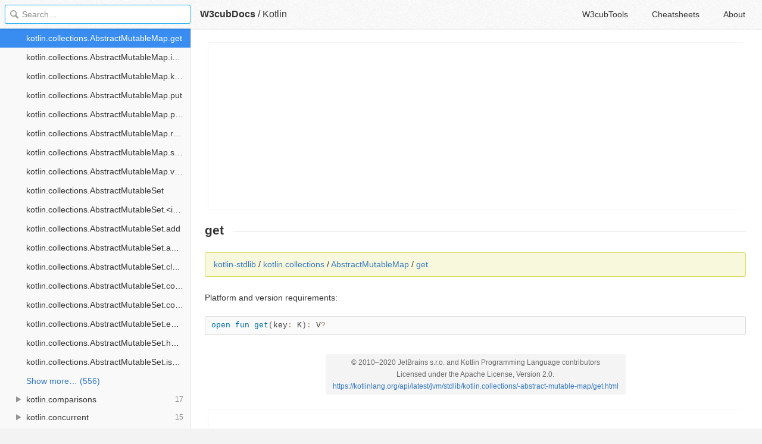

--- FILE ---
content_type: text/html; charset=utf-8
request_url: https://www.google.com/recaptcha/api2/aframe
body_size: 267
content:
<!DOCTYPE HTML><html><head><meta http-equiv="content-type" content="text/html; charset=UTF-8"></head><body><script nonce="EJMtt7T4LKPh_Ycwfn7LCw">/** Anti-fraud and anti-abuse applications only. See google.com/recaptcha */ try{var clients={'sodar':'https://pagead2.googlesyndication.com/pagead/sodar?'};window.addEventListener("message",function(a){try{if(a.source===window.parent){var b=JSON.parse(a.data);var c=clients[b['id']];if(c){var d=document.createElement('img');d.src=c+b['params']+'&rc='+(localStorage.getItem("rc::a")?sessionStorage.getItem("rc::b"):"");window.document.body.appendChild(d);sessionStorage.setItem("rc::e",parseInt(sessionStorage.getItem("rc::e")||0)+1);localStorage.setItem("rc::h",'1768959936243');}}}catch(b){}});window.parent.postMessage("_grecaptcha_ready", "*");}catch(b){}</script></body></html>

--- FILE ---
content_type: application/javascript; charset=utf-8
request_url: https://docs.w3cub.com/json/kotlin.js
body_size: 44864
content:
app.DOC = {"name":"Kotlin","slug":"kotlin","type":"kotlin","links":{"home":"https://kotlinlang.org/","code":"https://github.com/JetBrains/kotlin"},"release":"1.4.10","mtime":1605610517,"db_size":29132761};
app.INDEXDOC = {"entries":[{"name":"Add dependencies","path":"docs/reference/mpp-add-dependencies","type":"Reference"},{"name":"Annotation Processing with Kotlin","path":"docs/reference/kapt","type":"Reference"},{"name":"Annotations","path":"docs/reference/annotations","type":"Reference"},{"name":"Annotations","path":"docs/tutorials/kotlin-for-py/annotations","type":"Tutorials"},{"name":"Asynchronous Flow","path":"docs/reference/coroutines/flow","type":"Reference"},{"name":"Asynchronous Programming Techniques","path":"docs/tutorials/coroutines/async-programming","type":"Tutorials"},{"name":"Automatic generation of external declarations with Dukat","path":"docs/reference/js-external-declarations-with-dukat","type":"Reference"},{"name":"Basic Syntax","path":"docs/reference/basic-syntax","type":"Reference"},{"name":"Basic Types","path":"docs/reference/basic-types","type":"Reference"},{"name":"Browser API and the DOM","path":"docs/tutorials/javascript/browser-api-dom","type":"Tutorials"},{"name":"Build final native binaries","path":"docs/reference/mpp-build-native-binaries","type":"Reference"},{"name":"Calling Java code from Kotlin","path":"docs/reference/java-interop","type":"Reference"},{"name":"Calling JavaScript from Kotlin","path":"docs/reference/js-interop","type":"Reference"},{"name":"Calling Kotlin from Java","path":"docs/reference/java-to-kotlin-interop","type":"Reference"},{"name":"Calling Kotlin from JavaScript","path":"docs/reference/js-to-kotlin-interop","type":"Reference"},{"name":"Cancellation and Timeouts","path":"docs/reference/coroutines/cancellation-and-timeouts","type":"Reference"},{"name":"Channels","path":"docs/reference/coroutines/channels","type":"Reference"},{"name":"Classes","path":"docs/tutorials/kotlin-for-py/classes","type":"Tutorials"},{"name":"Classes and Inheritance","path":"docs/reference/classes","type":"Reference"},{"name":"CocoaPods integration","path":"docs/reference/native/cocoapods","type":"Reference"},{"name":"Code Style Migration Guide","path":"docs/reference/code-style-migration-guide","type":"Reference"},{"name":"Coding Conventions","path":"docs/reference/coding-conventions","type":"Reference"},{"name":"Collection Aggregate Operations","path":"docs/reference/collection-aggregate","type":"Reference"},{"name":"Collection Operations Overview","path":"docs/reference/collection-operations","type":"Reference"},{"name":"Collection Ordering","path":"docs/reference/collection-ordering","type":"Reference"},{"name":"Collection Transformations","path":"docs/reference/collection-transformations","type":"Reference"},{"name":"Collection Write Operations","path":"docs/reference/collection-write","type":"Reference"},{"name":"Collections","path":"docs/tutorials/kotlin-for-py/collections","type":"Tutorials"},{"name":"Comparison to Java Programming Language","path":"docs/reference/comparison-to-java","type":"Reference"},{"name":"Compatibility Guide for Kotlin 1.3","path":"docs/reference/compatibility-guide-13","type":"Reference"},{"name":"Compatibility Guide for Kotlin 1.4","path":"docs/reference/compatibility-guide-14","type":"Reference"},{"name":"Compatibility Modes","path":"docs/reference/evolution/compatibility-modes","type":"Reference"},{"name":"Competitive Programming","path":"docs/tutorials/competitive-programming","type":"Tutorials"},{"name":"Compiler Plugins","path":"docs/reference/compiler-plugins","type":"Reference"},{"name":"Compiling and running","path":"docs/tutorials/kotlin-for-py/compiling-and-running","type":"Tutorials"},{"name":"Composing Suspending Functions","path":"docs/reference/coroutines/composing-suspending-functions","type":"Reference"},{"name":"Concurrency in Kotlin/Native","path":"docs/reference/native/concurrency","type":"Reference"},{"name":"Conditionals","path":"docs/tutorials/kotlin-for-py/conditionals","type":"Tutorials"},{"name":"Configure compilations","path":"docs/reference/mpp-configure-compilations","type":"Reference"},{"name":"Connect to platform-specific APIs","path":"docs/reference/mpp-connect-to-apis","type":"Reference"},{"name":"Constructing Collections","path":"docs/reference/constructing-collections","type":"Reference"},{"name":"Control Flow: if, when, for, while","path":"docs/reference/control-flow","type":"Reference"},{"name":"Coroutine Basics","path":"docs/reference/coroutines/basics","type":"Reference"},{"name":"Coroutine Context and Dispatchers","path":"docs/reference/coroutines/coroutine-context-and-dispatchers","type":"Reference"},{"name":"Coroutines for asynchronous programming and more","path":"docs/reference/coroutines-overview","type":"Reference"},{"name":"Create a multiplatform library","path":"docs/reference/mpp-create-lib","type":"Reference"},{"name":"Creating a RESTful Web Service with Spring Boot","path":"docs/tutorials/spring-boot-restful","type":"Tutorials"},{"name":"Creating Web Applications with Http Servlets","path":"docs/tutorials/httpservlets","type":"Tutorials"},{"name":"Data Classes","path":"docs/reference/data-classes","type":"Reference"},{"name":"Debug coroutines using IntelliJ IDEA","path":"docs/tutorials/coroutines/debug-coroutines-with-idea","type":"Tutorials"},{"name":"Debug Kotlin Flow using IntelliJ IDEA","path":"docs/tutorials/coroutines/debug-flow-with-idea","type":"Tutorials"},{"name":"Debugging","path":"docs/reference/native/debugging","type":"Reference"},{"name":"Debugging Kotlin in the browser","path":"docs/tutorials/javascript/debugging-kotlin-in-browser","type":"Tutorials"},{"name":"Declaring variables","path":"docs/tutorials/kotlin-for-py/declaring-variables","type":"Tutorials"},{"name":"Delegated Properties","path":"docs/reference/delegated-properties","type":"Reference"},{"name":"Delegation","path":"docs/reference/delegation","type":"Reference"},{"name":"Destructuring Declarations","path":"docs/reference/multi-declarations","type":"Reference"},{"name":"Development Server and Continuous Compilation","path":"docs/tutorials/javascript/dev-server-continuous-compilation","type":"Tutorials"},{"name":"Discover your project","path":"docs/reference/mpp-discover-project","type":"Reference"},{"name":"Documentation","path":"docs/tutorials/kotlin-for-py/documentation","type":"Tutorials"},{"name":"Documenting Kotlin Code","path":"docs/reference/kotlin-doc","type":"Reference"},{"name":"Dynamic Type","path":"docs/reference/dynamic-type","type":"Reference"},{"name":"Enum Classes","path":"docs/reference/enum-classes","type":"Reference"},{"name":"Equality","path":"docs/reference/equality","type":"Reference"},{"name":"Exception Handling","path":"docs/reference/coroutines/exception-handling","type":"Reference"},{"name":"Exceptions","path":"docs/reference/exceptions","type":"Reference"},{"name":"Exceptions","path":"docs/tutorials/kotlin-for-py/exceptions","type":"Tutorials"},{"name":"Extension functions/properties","path":"docs/tutorials/kotlin-for-py/extension-functionsproperties","type":"Tutorials"},{"name":"Extensions","path":"docs/reference/extensions","type":"Reference"},{"name":"FAQ","path":"docs/reference/native/faq","type":"Reference"},{"name":"FAQ","path":"docs/reference/faq","type":"Reference"},{"name":"File I/O","path":"docs/tutorials/kotlin-for-py/file-io","type":"Tutorials"},{"name":"Filtering","path":"docs/reference/collection-filtering","type":"Reference"},{"name":"Functional (SAM) interfaces","path":"docs/reference/fun-interfaces","type":"Reference"},{"name":"Functional programming","path":"docs/tutorials/kotlin-for-py/functional-programming","type":"Tutorials"},{"name":"Functions","path":"docs/reference/functions","type":"Reference"},{"name":"Functions","path":"docs/tutorials/kotlin-for-py/functions","type":"Tutorials"},{"name":"Generics","path":"docs/reference/generics","type":"Reference"},{"name":"Generics","path":"docs/tutorials/kotlin-for-py/generics","type":"Tutorials"},{"name":"Get started with Kotlin/JS for React","path":"docs/tutorials/javascript/setting-up","type":"Tutorials"},{"name":"Get started with Kotlin/Native using IntelliJ IDEA","path":"docs/tutorials/native/using-intellij-idea","type":"Tutorials"},{"name":"Getting Started with Eclipse IDE","path":"docs/tutorials/getting-started-eclipse","type":"Tutorials"},{"name":"Getting Started with IntelliJ IDEA","path":"docs/tutorials/jvm-get-started","type":"Tutorials"},{"name":"Getting Started with Kotlin","path":"docs/tutorials/getting-started","type":"Tutorials"},{"name":"Grouping","path":"docs/reference/collection-grouping","type":"Reference"},{"name":"Hello Kotlin/Native using Command Line Compiler","path":"docs/tutorials/native/using-command-line-compiler","type":"Tutorials"},{"name":"Hello Kotlin/Native using Gradle","path":"docs/tutorials/native/using-gradle","type":"Tutorials"},{"name":"Hello World","path":"docs/tutorials/kotlin-for-py/hello-world","type":"Tutorials"},{"name":"Higher-Order Functions and Lambdas","path":"docs/reference/lambdas","type":"Reference"},{"name":"Idioms","path":"docs/reference/idioms","type":"Reference"},{"name":"Immutability in Kotlin/Native","path":"docs/reference/native/immutability","type":"Reference"},{"name":"Inheritance","path":"docs/tutorials/kotlin-for-py/inheritance","type":"Tutorials"},{"name":"Inline classes","path":"docs/reference/inline-classes","type":"Reference"},{"name":"Inline Functions","path":"docs/reference/inline-functions","type":"Reference"},{"name":"Interfaces","path":"docs/reference/interfaces","type":"Reference"},{"name":"Introduction","path":"docs/tutorials/kotlin-for-py/introduction","type":"Tutorials"},{"name":"Iterators","path":"docs/reference/iterators","type":"Reference"},{"name":"JavaScript Dead Code Elimination (DCE)","path":"docs/reference/javascript-dce","type":"Reference"},{"name":"JavaScript Modules","path":"docs/reference/js-modules","type":"Reference"},{"name":"JavaScript Reflection","path":"docs/reference/js-reflection","type":"Reference"},{"name":"Keywords and Operators","path":"docs/reference/keyword-reference","type":"Reference"},{"name":"kotlin","path":"api/latest/jvm/stdlib/kotlin/index","type":"kotlin"},{"name":"Kotlin and Continuous Integration with TeamCity","path":"docs/tutorials/kotlin-and-ci","type":"Tutorials"},{"name":"Kotlin and OSGi","path":"docs/reference/kotlin-osgi","type":"Reference"},{"name":"Kotlin Collections Overview","path":"docs/reference/collections-overview","type":"Reference"},{"name":"Kotlin Compiler Options","path":"docs/reference/compiler-reference","type":"Reference"},{"name":"Kotlin Evolution","path":"docs/reference/evolution/kotlin-evolution","type":"Reference"},{"name":"Kotlin for Data Science","path":"docs/reference/data-science-overview","type":"Reference"},{"name":"Kotlin Koans","path":"docs/tutorials/koans","type":"Tutorials"},{"name":"Kotlin Multiplatform","path":"docs/reference/mpp-intro","type":"Reference"},{"name":"Kotlin Multiplatform Gradle DSL Reference","path":"docs/reference/mpp-dsl-reference","type":"Reference"},{"name":"kotlin.addSuppressed","path":"api/latest/jvm/stdlib/kotlin/add-suppressed","type":"kotlin"},{"name":"kotlin.also","path":"api/latest/jvm/stdlib/kotlin/also","type":"kotlin"},{"name":"kotlin.annotation","path":"api/latest/jvm/stdlib/kotlin.annotation/index","type":"kotlin.annotation"},{"name":"kotlin.Annotation","path":"api/latest/jvm/stdlib/kotlin/-annotation","type":"kotlin"},{"name":"kotlin.annotation.AnnotationRetention","path":"api/latest/jvm/stdlib/kotlin.annotation/-annotation-retention/index","type":"kotlin.annotation"},{"name":"kotlin.annotation.AnnotationRetention.BINARY","path":"api/latest/jvm/stdlib/kotlin.annotation/-annotation-retention/-b-i-n-a-r-y","type":"kotlin.annotation"},{"name":"kotlin.annotation.AnnotationRetention.RUNTIME","path":"api/latest/jvm/stdlib/kotlin.annotation/-annotation-retention/-r-u-n-t-i-m-e","type":"kotlin.annotation"},{"name":"kotlin.annotation.AnnotationRetention.SOURCE","path":"api/latest/jvm/stdlib/kotlin.annotation/-annotation-retention/-s-o-u-r-c-e","type":"kotlin.annotation"},{"name":"kotlin.annotation.AnnotationTarget","path":"api/latest/jvm/stdlib/kotlin.annotation/-annotation-target/index","type":"kotlin.annotation"},{"name":"kotlin.annotation.AnnotationTarget.ANNOTATION_CLASS","path":"api/latest/jvm/stdlib/kotlin.annotation/-annotation-target/-a-n-n-o-t-a-t-i-o-n_-c-l-a-s-s","type":"kotlin.annotation"},{"name":"kotlin.annotation.AnnotationTarget.CLASS","path":"api/latest/jvm/stdlib/kotlin.annotation/-annotation-target/-c-l-a-s-s","type":"kotlin.annotation"},{"name":"kotlin.annotation.AnnotationTarget.CONSTRUCTOR","path":"api/latest/jvm/stdlib/kotlin.annotation/-annotation-target/-c-o-n-s-t-r-u-c-t-o-r","type":"kotlin.annotation"},{"name":"kotlin.annotation.AnnotationTarget.EXPRESSION","path":"api/latest/jvm/stdlib/kotlin.annotation/-annotation-target/-e-x-p-r-e-s-s-i-o-n","type":"kotlin.annotation"},{"name":"kotlin.annotation.AnnotationTarget.FIELD","path":"api/latest/jvm/stdlib/kotlin.annotation/-annotation-target/-f-i-e-l-d","type":"kotlin.annotation"},{"name":"kotlin.annotation.AnnotationTarget.FILE","path":"api/latest/jvm/stdlib/kotlin.annotation/-annotation-target/-f-i-l-e","type":"kotlin.annotation"},{"name":"kotlin.annotation.AnnotationTarget.FUNCTION","path":"api/latest/jvm/stdlib/kotlin.annotation/-annotation-target/-f-u-n-c-t-i-o-n","type":"kotlin.annotation"},{"name":"kotlin.annotation.AnnotationTarget.LOCAL_VARIABLE","path":"api/latest/jvm/stdlib/kotlin.annotation/-annotation-target/-l-o-c-a-l_-v-a-r-i-a-b-l-e","type":"kotlin.annotation"},{"name":"kotlin.annotation.AnnotationTarget.PROPERTY","path":"api/latest/jvm/stdlib/kotlin.annotation/-annotation-target/-p-r-o-p-e-r-t-y","type":"kotlin.annotation"},{"name":"kotlin.annotation.AnnotationTarget.PROPERTY_GETTER","path":"api/latest/jvm/stdlib/kotlin.annotation/-annotation-target/-p-r-o-p-e-r-t-y_-g-e-t-t-e-r","type":"kotlin.annotation"},{"name":"kotlin.annotation.AnnotationTarget.PROPERTY_SETTER","path":"api/latest/jvm/stdlib/kotlin.annotation/-annotation-target/-p-r-o-p-e-r-t-y_-s-e-t-t-e-r","type":"kotlin.annotation"},{"name":"kotlin.annotation.AnnotationTarget.TYPE","path":"api/latest/jvm/stdlib/kotlin.annotation/-annotation-target/-t-y-p-e","type":"kotlin.annotation"},{"name":"kotlin.annotation.AnnotationTarget.TYPE_PARAMETER","path":"api/latest/jvm/stdlib/kotlin.annotation/-annotation-target/-t-y-p-e_-p-a-r-a-m-e-t-e-r","type":"kotlin.annotation"},{"name":"kotlin.annotation.AnnotationTarget.TYPEALIAS","path":"api/latest/jvm/stdlib/kotlin.annotation/-annotation-target/-t-y-p-e-a-l-i-a-s","type":"kotlin.annotation"},{"name":"kotlin.annotation.AnnotationTarget.VALUE_PARAMETER","path":"api/latest/jvm/stdlib/kotlin.annotation/-annotation-target/-v-a-l-u-e_-p-a-r-a-m-e-t-e-r","type":"kotlin.annotation"},{"name":"kotlin.annotation.MustBeDocumented","path":"api/latest/jvm/stdlib/kotlin.annotation/-must-be-documented/index","type":"kotlin.annotation"},{"name":"kotlin.annotation.MustBeDocumented.<init>","path":"api/latest/jvm/stdlib/kotlin.annotation/-must-be-documented/-init-","type":"kotlin.annotation"},{"name":"kotlin.annotation.Repeatable","path":"api/latest/jvm/stdlib/kotlin.annotation/-repeatable/index","type":"kotlin.annotation"},{"name":"kotlin.annotation.Repeatable.<init>","path":"api/latest/jvm/stdlib/kotlin.annotation/-repeatable/-init-","type":"kotlin.annotation"},{"name":"kotlin.annotation.Retention","path":"api/latest/jvm/stdlib/kotlin.annotation/-retention/index","type":"kotlin.annotation"},{"name":"kotlin.annotation.Retention.<init>","path":"api/latest/jvm/stdlib/kotlin.annotation/-retention/-init-","type":"kotlin.annotation"},{"name":"kotlin.annotation.Retention.value","path":"api/latest/jvm/stdlib/kotlin.annotation/-retention/value","type":"kotlin.annotation"},{"name":"kotlin.annotation.Target","path":"api/latest/jvm/stdlib/kotlin.annotation/-target/index","type":"kotlin.annotation"},{"name":"kotlin.annotation.Target.<init>","path":"api/latest/jvm/stdlib/kotlin.annotation/-target/-init-","type":"kotlin.annotation"},{"name":"kotlin.annotation.Target.allowedTargets","path":"api/latest/jvm/stdlib/kotlin.annotation/-target/allowed-targets","type":"kotlin.annotation"},{"name":"kotlin.Any","path":"api/latest/jvm/stdlib/kotlin/-any/index","type":"kotlin"},{"name":"kotlin.Any.<init>","path":"api/latest/jvm/stdlib/kotlin/-any/-init-","type":"kotlin"},{"name":"kotlin.Any.equals","path":"api/latest/jvm/stdlib/kotlin/-any/equals","type":"kotlin"},{"name":"kotlin.Any.hashCode","path":"api/latest/jvm/stdlib/kotlin/-any/hash-code","type":"kotlin"},{"name":"kotlin.Any.toString","path":"api/latest/jvm/stdlib/kotlin/-any/to-string","type":"kotlin"},{"name":"kotlin.apply","path":"api/latest/jvm/stdlib/kotlin/apply","type":"kotlin"},{"name":"kotlin.ArithmeticException","path":"api/latest/jvm/stdlib/kotlin/-arithmetic-exception/index","type":"kotlin"},{"name":"kotlin.ArithmeticException.<init>","path":"api/latest/jvm/stdlib/kotlin/-arithmetic-exception/-init-","type":"kotlin"},{"name":"kotlin.Array","path":"api/latest/jvm/stdlib/kotlin/-array/index","type":"kotlin"},{"name":"kotlin.Array.<init>","path":"api/latest/jvm/stdlib/kotlin/-array/-init-","type":"kotlin"},{"name":"kotlin.Array.get","path":"api/latest/jvm/stdlib/kotlin/-array/get","type":"kotlin"},{"name":"kotlin.Array.iterator","path":"api/latest/jvm/stdlib/kotlin/-array/iterator","type":"kotlin"},{"name":"kotlin.Array.set","path":"api/latest/jvm/stdlib/kotlin/-array/set","type":"kotlin"},{"name":"kotlin.Array.size","path":"api/latest/jvm/stdlib/kotlin/-array/size","type":"kotlin"},{"name":"kotlin.ArrayIndexOutOfBoundsException","path":"api/latest/jvm/stdlib/kotlin/-array-index-out-of-bounds-exception/index","type":"kotlin"},{"name":"kotlin.ArrayIndexOutOfBoundsException.<init>","path":"api/latest/jvm/stdlib/kotlin/-array-index-out-of-bounds-exception/-init-","type":"kotlin"},{"name":"kotlin.arrayOf","path":"api/latest/jvm/stdlib/kotlin/array-of","type":"kotlin"},{"name":"kotlin.arrayOfNulls","path":"api/latest/jvm/stdlib/kotlin/array-of-nulls","type":"kotlin"},{"name":"kotlin.assert","path":"api/latest/jvm/stdlib/kotlin/assert","type":"kotlin"},{"name":"kotlin.AssertionError","path":"api/latest/jvm/stdlib/kotlin/-assertion-error/index","type":"kotlin"},{"name":"kotlin.AssertionError.<init>","path":"api/latest/jvm/stdlib/kotlin/-assertion-error/-init-","type":"kotlin"},{"name":"kotlin.Boolean","path":"api/latest/jvm/stdlib/kotlin/-boolean/index","type":"kotlin"},{"name":"kotlin.Boolean.and","path":"api/latest/jvm/stdlib/kotlin/-boolean/and","type":"kotlin"},{"name":"kotlin.Boolean.compareTo","path":"api/latest/jvm/stdlib/kotlin/-boolean/compare-to","type":"kotlin"},{"name":"kotlin.Boolean.equals","path":"api/latest/jvm/stdlib/kotlin/-boolean/equals","type":"kotlin"},{"name":"kotlin.Boolean.hashCode","path":"api/latest/jvm/stdlib/kotlin/-boolean/hash-code","type":"kotlin"},{"name":"kotlin.Boolean.not","path":"api/latest/jvm/stdlib/kotlin/-boolean/not","type":"kotlin"},{"name":"kotlin.Boolean.or","path":"api/latest/jvm/stdlib/kotlin/-boolean/or","type":"kotlin"},{"name":"kotlin.Boolean.toString","path":"api/latest/jvm/stdlib/kotlin/-boolean/to-string","type":"kotlin"},{"name":"kotlin.Boolean.xor","path":"api/latest/jvm/stdlib/kotlin/-boolean/xor","type":"kotlin"},{"name":"kotlin.BooleanArray","path":"api/latest/jvm/stdlib/kotlin/-boolean-array/index","type":"kotlin"},{"name":"kotlin.BooleanArray.<init>","path":"api/latest/jvm/stdlib/kotlin/-boolean-array/-init-","type":"kotlin"},{"name":"kotlin.BooleanArray.get","path":"api/latest/jvm/stdlib/kotlin/-boolean-array/get","type":"kotlin"},{"name":"kotlin.BooleanArray.iterator","path":"api/latest/jvm/stdlib/kotlin/-boolean-array/iterator","type":"kotlin"},{"name":"kotlin.BooleanArray.set","path":"api/latest/jvm/stdlib/kotlin/-boolean-array/set","type":"kotlin"},{"name":"kotlin.BooleanArray.size","path":"api/latest/jvm/stdlib/kotlin/-boolean-array/size","type":"kotlin"},{"name":"kotlin.booleanArrayOf","path":"api/latest/jvm/stdlib/kotlin/boolean-array-of","type":"kotlin"},{"name":"kotlin.browser","path":"api/latest/jvm/stdlib/kotlin.browser/index","type":"kotlin.browser"},{"name":"kotlin.browser.document","path":"api/latest/jvm/stdlib/kotlin.browser/document","type":"kotlin.browser"},{"name":"kotlin.browser.localStorage","path":"api/latest/jvm/stdlib/kotlin.browser/local-storage","type":"kotlin.browser"},{"name":"kotlin.browser.sessionStorage","path":"api/latest/jvm/stdlib/kotlin.browser/session-storage","type":"kotlin.browser"},{"name":"kotlin.browser.window","path":"api/latest/jvm/stdlib/kotlin.browser/window","type":"kotlin.browser"},{"name":"kotlin.BuilderInference","path":"api/latest/jvm/stdlib/kotlin/-builder-inference/index","type":"kotlin"},{"name":"kotlin.BuilderInference.<init>","path":"api/latest/jvm/stdlib/kotlin/-builder-inference/-init-","type":"kotlin"},{"name":"kotlin.Byte","path":"api/latest/jvm/stdlib/kotlin/-byte/index","type":"kotlin"},{"name":"kotlin.Byte.compareTo","path":"api/latest/jvm/stdlib/kotlin/-byte/compare-to","type":"kotlin"},{"name":"kotlin.Byte.dec","path":"api/latest/jvm/stdlib/kotlin/-byte/dec","type":"kotlin"},{"name":"kotlin.Byte.div","path":"api/latest/jvm/stdlib/kotlin/-byte/div","type":"kotlin"},{"name":"kotlin.Byte.equals","path":"api/latest/jvm/stdlib/kotlin/-byte/equals","type":"kotlin"},{"name":"kotlin.Byte.hashCode","path":"api/latest/jvm/stdlib/kotlin/-byte/hash-code","type":"kotlin"},{"name":"kotlin.Byte.inc","path":"api/latest/jvm/stdlib/kotlin/-byte/inc","type":"kotlin"},{"name":"kotlin.Byte.MAX_VALUE","path":"api/latest/jvm/stdlib/kotlin/-byte/-m-a-x_-v-a-l-u-e","type":"kotlin"},{"name":"kotlin.Byte.MIN_VALUE","path":"api/latest/jvm/stdlib/kotlin/-byte/-m-i-n_-v-a-l-u-e","type":"kotlin"},{"name":"kotlin.Byte.minus","path":"api/latest/jvm/stdlib/kotlin/-byte/minus","type":"kotlin"},{"name":"kotlin.Byte.plus","path":"api/latest/jvm/stdlib/kotlin/-byte/plus","type":"kotlin"},{"name":"kotlin.Byte.rangeTo","path":"api/latest/jvm/stdlib/kotlin/-byte/range-to","type":"kotlin"},{"name":"kotlin.Byte.rem","path":"api/latest/jvm/stdlib/kotlin/-byte/rem","type":"kotlin"},{"name":"kotlin.Byte.SIZE_BITS","path":"api/latest/jvm/stdlib/kotlin/-byte/-s-i-z-e_-b-i-t-s","type":"kotlin"},{"name":"kotlin.Byte.SIZE_BYTES","path":"api/latest/jvm/stdlib/kotlin/-byte/-s-i-z-e_-b-y-t-e-s","type":"kotlin"},{"name":"kotlin.Byte.times","path":"api/latest/jvm/stdlib/kotlin/-byte/times","type":"kotlin"},{"name":"kotlin.Byte.toByte","path":"api/latest/jvm/stdlib/kotlin/-byte/to-byte","type":"kotlin"},{"name":"kotlin.Byte.toChar","path":"api/latest/jvm/stdlib/kotlin/-byte/to-char","type":"kotlin"},{"name":"kotlin.Byte.toDouble","path":"api/latest/jvm/stdlib/kotlin/-byte/to-double","type":"kotlin"},{"name":"kotlin.Byte.toFloat","path":"api/latest/jvm/stdlib/kotlin/-byte/to-float","type":"kotlin"},{"name":"kotlin.Byte.toInt","path":"api/latest/jvm/stdlib/kotlin/-byte/to-int","type":"kotlin"},{"name":"kotlin.Byte.toLong","path":"api/latest/jvm/stdlib/kotlin/-byte/to-long","type":"kotlin"},{"name":"kotlin.Byte.toShort","path":"api/latest/jvm/stdlib/kotlin/-byte/to-short","type":"kotlin"},{"name":"kotlin.Byte.toString","path":"api/latest/jvm/stdlib/kotlin/-byte/to-string","type":"kotlin"},{"name":"kotlin.Byte.unaryMinus","path":"api/latest/jvm/stdlib/kotlin/-byte/unary-minus","type":"kotlin"},{"name":"kotlin.Byte.unaryPlus","path":"api/latest/jvm/stdlib/kotlin/-byte/unary-plus","type":"kotlin"},{"name":"kotlin.ByteArray","path":"api/latest/jvm/stdlib/kotlin/-byte-array/index","type":"kotlin"},{"name":"kotlin.ByteArray.<init>","path":"api/latest/jvm/stdlib/kotlin/-byte-array/-init-","type":"kotlin"},{"name":"kotlin.ByteArray.get","path":"api/latest/jvm/stdlib/kotlin/-byte-array/get","type":"kotlin"},{"name":"kotlin.ByteArray.iterator","path":"api/latest/jvm/stdlib/kotlin/-byte-array/iterator","type":"kotlin"},{"name":"kotlin.ByteArray.set","path":"api/latest/jvm/stdlib/kotlin/-byte-array/set","type":"kotlin"},{"name":"kotlin.ByteArray.size","path":"api/latest/jvm/stdlib/kotlin/-byte-array/size","type":"kotlin"},{"name":"kotlin.byteArrayOf","path":"api/latest/jvm/stdlib/kotlin/byte-array-of","type":"kotlin"},{"name":"kotlin.Char","path":"api/latest/jvm/stdlib/kotlin/-char/index","type":"kotlin"},{"name":"kotlin.Char.compareTo","path":"api/latest/jvm/stdlib/kotlin/-char/compare-to","type":"kotlin"},{"name":"kotlin.Char.dec","path":"api/latest/jvm/stdlib/kotlin/-char/dec","type":"kotlin"},{"name":"kotlin.Char.equals","path":"api/latest/jvm/stdlib/kotlin/-char/equals","type":"kotlin"},{"name":"kotlin.Char.hashCode","path":"api/latest/jvm/stdlib/kotlin/-char/hash-code","type":"kotlin"},{"name":"kotlin.Char.inc","path":"api/latest/jvm/stdlib/kotlin/-char/inc","type":"kotlin"},{"name":"kotlin.Char.MAX_CODE_POINT","path":"api/latest/jvm/stdlib/kotlin/-char/-m-a-x_-c-o-d-e_-p-o-i-n-t","type":"kotlin"},{"name":"kotlin.Char.MAX_HIGH_SURROGATE","path":"api/latest/jvm/stdlib/kotlin/-char/-m-a-x_-h-i-g-h_-s-u-r-r-o-g-a-t-e","type":"kotlin"},{"name":"kotlin.Char.MAX_LOW_SURROGATE","path":"api/latest/jvm/stdlib/kotlin/-char/-m-a-x_-l-o-w_-s-u-r-r-o-g-a-t-e","type":"kotlin"},{"name":"kotlin.Char.MAX_RADIX","path":"api/latest/jvm/stdlib/kotlin/-char/-m-a-x_-r-a-d-i-x","type":"kotlin"},{"name":"kotlin.Char.MAX_SURROGATE","path":"api/latest/jvm/stdlib/kotlin/-char/-m-a-x_-s-u-r-r-o-g-a-t-e","type":"kotlin"},{"name":"kotlin.Char.MAX_VALUE","path":"api/latest/jvm/stdlib/kotlin/-char/-m-a-x_-v-a-l-u-e","type":"kotlin"},{"name":"kotlin.Char.MIN_CODE_POINT","path":"api/latest/jvm/stdlib/kotlin/-char/-m-i-n_-c-o-d-e_-p-o-i-n-t","type":"kotlin"},{"name":"kotlin.Char.MIN_HIGH_SURROGATE","path":"api/latest/jvm/stdlib/kotlin/-char/-m-i-n_-h-i-g-h_-s-u-r-r-o-g-a-t-e","type":"kotlin"},{"name":"kotlin.Char.MIN_LOW_SURROGATE","path":"api/latest/jvm/stdlib/kotlin/-char/-m-i-n_-l-o-w_-s-u-r-r-o-g-a-t-e","type":"kotlin"},{"name":"kotlin.Char.MIN_RADIX","path":"api/latest/jvm/stdlib/kotlin/-char/-m-i-n_-r-a-d-i-x","type":"kotlin"},{"name":"kotlin.Char.MIN_SUPPLEMENTARY_CODE_POINT","path":"api/latest/jvm/stdlib/kotlin/-char/-m-i-n_-s-u-p-p-l-e-m-e-n-t-a-r-y_-c-o-d-e_-p-o-i-n-t","type":"kotlin"},{"name":"kotlin.Char.MIN_SURROGATE","path":"api/latest/jvm/stdlib/kotlin/-char/-m-i-n_-s-u-r-r-o-g-a-t-e","type":"kotlin"},{"name":"kotlin.Char.MIN_VALUE","path":"api/latest/jvm/stdlib/kotlin/-char/-m-i-n_-v-a-l-u-e","type":"kotlin"},{"name":"kotlin.Char.minus","path":"api/latest/jvm/stdlib/kotlin/-char/minus","type":"kotlin"},{"name":"kotlin.Char.plus","path":"api/latest/jvm/stdlib/kotlin/-char/plus","type":"kotlin"},{"name":"kotlin.Char.rangeTo","path":"api/latest/jvm/stdlib/kotlin/-char/range-to","type":"kotlin"},{"name":"kotlin.Char.SIZE_BITS","path":"api/latest/jvm/stdlib/kotlin/-char/-s-i-z-e_-b-i-t-s","type":"kotlin"},{"name":"kotlin.Char.SIZE_BYTES","path":"api/latest/jvm/stdlib/kotlin/-char/-s-i-z-e_-b-y-t-e-s","type":"kotlin"},{"name":"kotlin.Char.toByte","path":"api/latest/jvm/stdlib/kotlin/-char/to-byte","type":"kotlin"},{"name":"kotlin.Char.toChar","path":"api/latest/jvm/stdlib/kotlin/-char/to-char","type":"kotlin"},{"name":"kotlin.Char.toDouble","path":"api/latest/jvm/stdlib/kotlin/-char/to-double","type":"kotlin"},{"name":"kotlin.Char.toFloat","path":"api/latest/jvm/stdlib/kotlin/-char/to-float","type":"kotlin"},{"name":"kotlin.Char.toInt","path":"api/latest/jvm/stdlib/kotlin/-char/to-int","type":"kotlin"},{"name":"kotlin.Char.toLong","path":"api/latest/jvm/stdlib/kotlin/-char/to-long","type":"kotlin"},{"name":"kotlin.Char.toShort","path":"api/latest/jvm/stdlib/kotlin/-char/to-short","type":"kotlin"},{"name":"kotlin.Char.toString","path":"api/latest/jvm/stdlib/kotlin/-char/to-string","type":"kotlin"},{"name":"kotlin.CharArray","path":"api/latest/jvm/stdlib/kotlin/-char-array/index","type":"kotlin"},{"name":"kotlin.CharArray.<init>","path":"api/latest/jvm/stdlib/kotlin/-char-array/-init-","type":"kotlin"},{"name":"kotlin.CharArray.get","path":"api/latest/jvm/stdlib/kotlin/-char-array/get","type":"kotlin"},{"name":"kotlin.CharArray.iterator","path":"api/latest/jvm/stdlib/kotlin/-char-array/iterator","type":"kotlin"},{"name":"kotlin.CharArray.set","path":"api/latest/jvm/stdlib/kotlin/-char-array/set","type":"kotlin"},{"name":"kotlin.CharArray.size","path":"api/latest/jvm/stdlib/kotlin/-char-array/size","type":"kotlin"},{"name":"kotlin.charArrayOf","path":"api/latest/jvm/stdlib/kotlin/char-array-of","type":"kotlin"},{"name":"kotlin.CharSequence","path":"api/latest/jvm/stdlib/kotlin/-char-sequence/index","type":"kotlin"},{"name":"kotlin.CharSequence.get","path":"api/latest/jvm/stdlib/kotlin/-char-sequence/get","type":"kotlin"},{"name":"kotlin.CharSequence.length","path":"api/latest/jvm/stdlib/kotlin/-char-sequence/length","type":"kotlin"},{"name":"kotlin.CharSequence.subSequence","path":"api/latest/jvm/stdlib/kotlin/-char-sequence/sub-sequence","type":"kotlin"},{"name":"kotlin.check","path":"api/latest/jvm/stdlib/kotlin/check","type":"kotlin"},{"name":"kotlin.checkNotNull","path":"api/latest/jvm/stdlib/kotlin/check-not-null","type":"kotlin"},{"name":"kotlin.ClassCastException","path":"api/latest/jvm/stdlib/kotlin/-class-cast-exception/index","type":"kotlin"},{"name":"kotlin.ClassCastException.<init>","path":"api/latest/jvm/stdlib/kotlin/-class-cast-exception/-init-","type":"kotlin"},{"name":"kotlin.collections","path":"api/latest/jvm/stdlib/kotlin.collections/index","type":"kotlin.collections"},{"name":"kotlin.collections.AbstractCollection","path":"api/latest/jvm/stdlib/kotlin.collections/-abstract-collection/index","type":"kotlin.collections"},{"name":"kotlin.collections.AbstractCollection.<init>","path":"api/latest/jvm/stdlib/kotlin.collections/-abstract-collection/-init-","type":"kotlin.collections"},{"name":"kotlin.collections.AbstractCollection.contains","path":"api/latest/jvm/stdlib/kotlin.collections/-abstract-collection/contains","type":"kotlin.collections"},{"name":"kotlin.collections.AbstractCollection.containsAll","path":"api/latest/jvm/stdlib/kotlin.collections/-abstract-collection/contains-all","type":"kotlin.collections"},{"name":"kotlin.collections.AbstractCollection.isEmpty","path":"api/latest/jvm/stdlib/kotlin.collections/-abstract-collection/is-empty","type":"kotlin.collections"},{"name":"kotlin.collections.AbstractCollection.iterator","path":"api/latest/jvm/stdlib/kotlin.collections/-abstract-collection/iterator","type":"kotlin.collections"},{"name":"kotlin.collections.AbstractCollection.size","path":"api/latest/jvm/stdlib/kotlin.collections/-abstract-collection/size","type":"kotlin.collections"},{"name":"kotlin.collections.AbstractCollection.toArray","path":"api/latest/jvm/stdlib/kotlin.collections/-abstract-collection/to-array","type":"kotlin.collections"},{"name":"kotlin.collections.AbstractCollection.toString","path":"api/latest/jvm/stdlib/kotlin.collections/-abstract-collection/to-string","type":"kotlin.collections"},{"name":"kotlin.collections.AbstractIterator","path":"api/latest/jvm/stdlib/kotlin.collections/-abstract-iterator/index","type":"kotlin.collections"},{"name":"kotlin.collections.AbstractIterator.<init>","path":"api/latest/jvm/stdlib/kotlin.collections/-abstract-iterator/-init-","type":"kotlin.collections"},{"name":"kotlin.collections.AbstractIterator.computeNext","path":"api/latest/jvm/stdlib/kotlin.collections/-abstract-iterator/compute-next","type":"kotlin.collections"},{"name":"kotlin.collections.AbstractIterator.done","path":"api/latest/jvm/stdlib/kotlin.collections/-abstract-iterator/done","type":"kotlin.collections"},{"name":"kotlin.collections.AbstractIterator.hasNext","path":"api/latest/jvm/stdlib/kotlin.collections/-abstract-iterator/has-next","type":"kotlin.collections"},{"name":"kotlin.collections.AbstractIterator.next","path":"api/latest/jvm/stdlib/kotlin.collections/-abstract-iterator/next","type":"kotlin.collections"},{"name":"kotlin.collections.AbstractIterator.setNext","path":"api/latest/jvm/stdlib/kotlin.collections/-abstract-iterator/set-next","type":"kotlin.collections"},{"name":"kotlin.collections.AbstractList","path":"api/latest/jvm/stdlib/kotlin.collections/-abstract-list/index","type":"kotlin.collections"},{"name":"kotlin.collections.AbstractList.<init>","path":"api/latest/jvm/stdlib/kotlin.collections/-abstract-list/-init-","type":"kotlin.collections"},{"name":"kotlin.collections.AbstractList.equals","path":"api/latest/jvm/stdlib/kotlin.collections/-abstract-list/equals","type":"kotlin.collections"},{"name":"kotlin.collections.AbstractList.get","path":"api/latest/jvm/stdlib/kotlin.collections/-abstract-list/get","type":"kotlin.collections"},{"name":"kotlin.collections.AbstractList.hashCode","path":"api/latest/jvm/stdlib/kotlin.collections/-abstract-list/hash-code","type":"kotlin.collections"},{"name":"kotlin.collections.AbstractList.indexOf","path":"api/latest/jvm/stdlib/kotlin.collections/-abstract-list/index-of","type":"kotlin.collections"},{"name":"kotlin.collections.AbstractList.iterator","path":"api/latest/jvm/stdlib/kotlin.collections/-abstract-list/iterator","type":"kotlin.collections"},{"name":"kotlin.collections.AbstractList.lastIndexOf","path":"api/latest/jvm/stdlib/kotlin.collections/-abstract-list/last-index-of","type":"kotlin.collections"},{"name":"kotlin.collections.AbstractList.listIterator","path":"api/latest/jvm/stdlib/kotlin.collections/-abstract-list/list-iterator","type":"kotlin.collections"},{"name":"kotlin.collections.AbstractList.size","path":"api/latest/jvm/stdlib/kotlin.collections/-abstract-list/size","type":"kotlin.collections"},{"name":"kotlin.collections.AbstractList.subList","path":"api/latest/jvm/stdlib/kotlin.collections/-abstract-list/sub-list","type":"kotlin.collections"},{"name":"kotlin.collections.AbstractMap","path":"api/latest/jvm/stdlib/kotlin.collections/-abstract-map/index","type":"kotlin.collections"},{"name":"kotlin.collections.AbstractMap.<init>","path":"api/latest/jvm/stdlib/kotlin.collections/-abstract-map/-init-","type":"kotlin.collections"},{"name":"kotlin.collections.AbstractMap.containsKey","path":"api/latest/jvm/stdlib/kotlin.collections/-abstract-map/contains-key","type":"kotlin.collections"},{"name":"kotlin.collections.AbstractMap.containsValue","path":"api/latest/jvm/stdlib/kotlin.collections/-abstract-map/contains-value","type":"kotlin.collections"},{"name":"kotlin.collections.AbstractMap.equals","path":"api/latest/jvm/stdlib/kotlin.collections/-abstract-map/equals","type":"kotlin.collections"},{"name":"kotlin.collections.AbstractMap.get","path":"api/latest/jvm/stdlib/kotlin.collections/-abstract-map/get","type":"kotlin.collections"},{"name":"kotlin.collections.AbstractMap.hashCode","path":"api/latest/jvm/stdlib/kotlin.collections/-abstract-map/hash-code","type":"kotlin.collections"},{"name":"kotlin.collections.AbstractMap.isEmpty","path":"api/latest/jvm/stdlib/kotlin.collections/-abstract-map/is-empty","type":"kotlin.collections"},{"name":"kotlin.collections.AbstractMap.keys","path":"api/latest/jvm/stdlib/kotlin.collections/-abstract-map/keys","type":"kotlin.collections"},{"name":"kotlin.collections.AbstractMap.size","path":"api/latest/jvm/stdlib/kotlin.collections/-abstract-map/size","type":"kotlin.collections"},{"name":"kotlin.collections.AbstractMap.toString","path":"api/latest/jvm/stdlib/kotlin.collections/-abstract-map/to-string","type":"kotlin.collections"},{"name":"kotlin.collections.AbstractMap.values","path":"api/latest/jvm/stdlib/kotlin.collections/-abstract-map/values","type":"kotlin.collections"},{"name":"kotlin.collections.AbstractMutableCollection","path":"api/latest/jvm/stdlib/kotlin.collections/-abstract-mutable-collection/index","type":"kotlin.collections"},{"name":"kotlin.collections.AbstractMutableCollection.<init>","path":"api/latest/jvm/stdlib/kotlin.collections/-abstract-mutable-collection/-init-","type":"kotlin.collections"},{"name":"kotlin.collections.AbstractMutableCollection.add","path":"api/latest/jvm/stdlib/kotlin.collections/-abstract-mutable-collection/add","type":"kotlin.collections"},{"name":"kotlin.collections.AbstractMutableCollection.addAll","path":"api/latest/jvm/stdlib/kotlin.collections/-abstract-mutable-collection/add-all","type":"kotlin.collections"},{"name":"kotlin.collections.AbstractMutableCollection.clear","path":"api/latest/jvm/stdlib/kotlin.collections/-abstract-mutable-collection/clear","type":"kotlin.collections"},{"name":"kotlin.collections.AbstractMutableCollection.contains","path":"api/latest/jvm/stdlib/kotlin.collections/-abstract-mutable-collection/contains","type":"kotlin.collections"},{"name":"kotlin.collections.AbstractMutableCollection.containsAll","path":"api/latest/jvm/stdlib/kotlin.collections/-abstract-mutable-collection/contains-all","type":"kotlin.collections"},{"name":"kotlin.collections.AbstractMutableCollection.isEmpty","path":"api/latest/jvm/stdlib/kotlin.collections/-abstract-mutable-collection/is-empty","type":"kotlin.collections"},{"name":"kotlin.collections.AbstractMutableCollection.iterator","path":"api/latest/jvm/stdlib/kotlin.collections/-abstract-mutable-collection/iterator","type":"kotlin.collections"},{"name":"kotlin.collections.AbstractMutableCollection.remove","path":"api/latest/jvm/stdlib/kotlin.collections/-abstract-mutable-collection/remove","type":"kotlin.collections"},{"name":"kotlin.collections.AbstractMutableCollection.removeAll","path":"api/latest/jvm/stdlib/kotlin.collections/-abstract-mutable-collection/remove-all","type":"kotlin.collections"},{"name":"kotlin.collections.AbstractMutableCollection.retainAll","path":"api/latest/jvm/stdlib/kotlin.collections/-abstract-mutable-collection/retain-all","type":"kotlin.collections"},{"name":"kotlin.collections.AbstractMutableCollection.size","path":"api/latest/jvm/stdlib/kotlin.collections/-abstract-mutable-collection/size","type":"kotlin.collections"},{"name":"kotlin.collections.AbstractMutableCollection.toJSON","path":"api/latest/jvm/stdlib/kotlin.collections/-abstract-mutable-collection/to-j-s-o-n","type":"kotlin.collections"},{"name":"kotlin.collections.AbstractMutableList","path":"api/latest/jvm/stdlib/kotlin.collections/-abstract-mutable-list/index","type":"kotlin.collections"},{"name":"kotlin.collections.AbstractMutableList.<init>","path":"api/latest/jvm/stdlib/kotlin.collections/-abstract-mutable-list/-init-","type":"kotlin.collections"},{"name":"kotlin.collections.AbstractMutableList.add","path":"api/latest/jvm/stdlib/kotlin.collections/-abstract-mutable-list/add","type":"kotlin.collections"},{"name":"kotlin.collections.AbstractMutableList.addAll","path":"api/latest/jvm/stdlib/kotlin.collections/-abstract-mutable-list/add-all","type":"kotlin.collections"},{"name":"kotlin.collections.AbstractMutableList.clear","path":"api/latest/jvm/stdlib/kotlin.collections/-abstract-mutable-list/clear","type":"kotlin.collections"},{"name":"kotlin.collections.AbstractMutableList.contains","path":"api/latest/jvm/stdlib/kotlin.collections/-abstract-mutable-list/contains","type":"kotlin.collections"},{"name":"kotlin.collections.AbstractMutableList.containsAll","path":"api/latest/jvm/stdlib/kotlin.collections/-abstract-mutable-list/contains-all","type":"kotlin.collections"},{"name":"kotlin.collections.AbstractMutableList.equals","path":"api/latest/jvm/stdlib/kotlin.collections/-abstract-mutable-list/equals","type":"kotlin.collections"},{"name":"kotlin.collections.AbstractMutableList.hashCode","path":"api/latest/jvm/stdlib/kotlin.collections/-abstract-mutable-list/hash-code","type":"kotlin.collections"},{"name":"kotlin.collections.AbstractMutableList.indexOf","path":"api/latest/jvm/stdlib/kotlin.collections/-abstract-mutable-list/index-of","type":"kotlin.collections"},{"name":"kotlin.collections.AbstractMutableList.isEmpty","path":"api/latest/jvm/stdlib/kotlin.collections/-abstract-mutable-list/is-empty","type":"kotlin.collections"},{"name":"kotlin.collections.AbstractMutableList.iterator","path":"api/latest/jvm/stdlib/kotlin.collections/-abstract-mutable-list/iterator","type":"kotlin.collections"},{"name":"kotlin.collections.AbstractMutableList.lastIndexOf","path":"api/latest/jvm/stdlib/kotlin.collections/-abstract-mutable-list/last-index-of","type":"kotlin.collections"},{"name":"kotlin.collections.AbstractMutableList.listIterator","path":"api/latest/jvm/stdlib/kotlin.collections/-abstract-mutable-list/list-iterator","type":"kotlin.collections"},{"name":"kotlin.collections.AbstractMutableList.modCount","path":"api/latest/jvm/stdlib/kotlin.collections/-abstract-mutable-list/mod-count","type":"kotlin.collections"},{"name":"kotlin.collections.AbstractMutableList.remove","path":"api/latest/jvm/stdlib/kotlin.collections/-abstract-mutable-list/remove","type":"kotlin.collections"},{"name":"kotlin.collections.AbstractMutableList.removeAll","path":"api/latest/jvm/stdlib/kotlin.collections/-abstract-mutable-list/remove-all","type":"kotlin.collections"},{"name":"kotlin.collections.AbstractMutableList.removeAt","path":"api/latest/jvm/stdlib/kotlin.collections/-abstract-mutable-list/remove-at","type":"kotlin.collections"},{"name":"kotlin.collections.AbstractMutableList.removeRange","path":"api/latest/jvm/stdlib/kotlin.collections/-abstract-mutable-list/remove-range","type":"kotlin.collections"},{"name":"kotlin.collections.AbstractMutableList.retainAll","path":"api/latest/jvm/stdlib/kotlin.collections/-abstract-mutable-list/retain-all","type":"kotlin.collections"},{"name":"kotlin.collections.AbstractMutableList.set","path":"api/latest/jvm/stdlib/kotlin.collections/-abstract-mutable-list/set","type":"kotlin.collections"},{"name":"kotlin.collections.AbstractMutableList.subList","path":"api/latest/jvm/stdlib/kotlin.collections/-abstract-mutable-list/sub-list","type":"kotlin.collections"},{"name":"kotlin.collections.AbstractMutableMap","path":"api/latest/jvm/stdlib/kotlin.collections/-abstract-mutable-map/index","type":"kotlin.collections"},{"name":"kotlin.collections.AbstractMutableMap.<init>","path":"api/latest/jvm/stdlib/kotlin.collections/-abstract-mutable-map/-init-","type":"kotlin.collections"},{"name":"kotlin.collections.AbstractMutableMap.clear","path":"api/latest/jvm/stdlib/kotlin.collections/-abstract-mutable-map/clear","type":"kotlin.collections"},{"name":"kotlin.collections.AbstractMutableMap.containsKey","path":"api/latest/jvm/stdlib/kotlin.collections/-abstract-mutable-map/contains-key","type":"kotlin.collections"},{"name":"kotlin.collections.AbstractMutableMap.containsValue","path":"api/latest/jvm/stdlib/kotlin.collections/-abstract-mutable-map/contains-value","type":"kotlin.collections"},{"name":"kotlin.collections.AbstractMutableMap.entries","path":"api/latest/jvm/stdlib/kotlin.collections/-abstract-mutable-map/entries","type":"kotlin.collections"},{"name":"kotlin.collections.AbstractMutableMap.get","path":"api/latest/jvm/stdlib/kotlin.collections/-abstract-mutable-map/get","type":"kotlin.collections"},{"name":"kotlin.collections.AbstractMutableMap.isEmpty","path":"api/latest/jvm/stdlib/kotlin.collections/-abstract-mutable-map/is-empty","type":"kotlin.collections"},{"name":"kotlin.collections.AbstractMutableMap.keys","path":"api/latest/jvm/stdlib/kotlin.collections/-abstract-mutable-map/keys","type":"kotlin.collections"},{"name":"kotlin.collections.AbstractMutableMap.put","path":"api/latest/jvm/stdlib/kotlin.collections/-abstract-mutable-map/put","type":"kotlin.collections"},{"name":"kotlin.collections.AbstractMutableMap.putAll","path":"api/latest/jvm/stdlib/kotlin.collections/-abstract-mutable-map/put-all","type":"kotlin.collections"},{"name":"kotlin.collections.AbstractMutableMap.remove","path":"api/latest/jvm/stdlib/kotlin.collections/-abstract-mutable-map/remove","type":"kotlin.collections"},{"name":"kotlin.collections.AbstractMutableMap.size","path":"api/latest/jvm/stdlib/kotlin.collections/-abstract-mutable-map/size","type":"kotlin.collections"},{"name":"kotlin.collections.AbstractMutableMap.values","path":"api/latest/jvm/stdlib/kotlin.collections/-abstract-mutable-map/values","type":"kotlin.collections"},{"name":"kotlin.collections.AbstractMutableSet","path":"api/latest/jvm/stdlib/kotlin.collections/-abstract-mutable-set/index","type":"kotlin.collections"},{"name":"kotlin.collections.AbstractMutableSet.<init>","path":"api/latest/jvm/stdlib/kotlin.collections/-abstract-mutable-set/-init-","type":"kotlin.collections"},{"name":"kotlin.collections.AbstractMutableSet.add","path":"api/latest/jvm/stdlib/kotlin.collections/-abstract-mutable-set/add","type":"kotlin.collections"},{"name":"kotlin.collections.AbstractMutableSet.addAll","path":"api/latest/jvm/stdlib/kotlin.collections/-abstract-mutable-set/add-all","type":"kotlin.collections"},{"name":"kotlin.collections.AbstractMutableSet.clear","path":"api/latest/jvm/stdlib/kotlin.collections/-abstract-mutable-set/clear","type":"kotlin.collections"},{"name":"kotlin.collections.AbstractMutableSet.contains","path":"api/latest/jvm/stdlib/kotlin.collections/-abstract-mutable-set/contains","type":"kotlin.collections"},{"name":"kotlin.collections.AbstractMutableSet.containsAll","path":"api/latest/jvm/stdlib/kotlin.collections/-abstract-mutable-set/contains-all","type":"kotlin.collections"},{"name":"kotlin.collections.AbstractMutableSet.equals","path":"api/latest/jvm/stdlib/kotlin.collections/-abstract-mutable-set/equals","type":"kotlin.collections"},{"name":"kotlin.collections.AbstractMutableSet.hashCode","path":"api/latest/jvm/stdlib/kotlin.collections/-abstract-mutable-set/hash-code","type":"kotlin.collections"},{"name":"kotlin.collections.AbstractMutableSet.isEmpty","path":"api/latest/jvm/stdlib/kotlin.collections/-abstract-mutable-set/is-empty","type":"kotlin.collections"},{"name":"kotlin.collections.AbstractMutableSet.iterator","path":"api/latest/jvm/stdlib/kotlin.collections/-abstract-mutable-set/iterator","type":"kotlin.collections"},{"name":"kotlin.collections.AbstractMutableSet.remove","path":"api/latest/jvm/stdlib/kotlin.collections/-abstract-mutable-set/remove","type":"kotlin.collections"},{"name":"kotlin.collections.AbstractMutableSet.removeAll","path":"api/latest/jvm/stdlib/kotlin.collections/-abstract-mutable-set/remove-all","type":"kotlin.collections"},{"name":"kotlin.collections.AbstractMutableSet.retainAll","path":"api/latest/jvm/stdlib/kotlin.collections/-abstract-mutable-set/retain-all","type":"kotlin.collections"},{"name":"kotlin.collections.AbstractMutableSet.size","path":"api/latest/jvm/stdlib/kotlin.collections/-abstract-mutable-set/size","type":"kotlin.collections"},{"name":"kotlin.collections.AbstractSet","path":"api/latest/jvm/stdlib/kotlin.collections/-abstract-set/index","type":"kotlin.collections"},{"name":"kotlin.collections.AbstractSet.<init>","path":"api/latest/jvm/stdlib/kotlin.collections/-abstract-set/-init-","type":"kotlin.collections"},{"name":"kotlin.collections.AbstractSet.equals","path":"api/latest/jvm/stdlib/kotlin.collections/-abstract-set/equals","type":"kotlin.collections"},{"name":"kotlin.collections.AbstractSet.hashCode","path":"api/latest/jvm/stdlib/kotlin.collections/-abstract-set/hash-code","type":"kotlin.collections"},{"name":"kotlin.collections.addAll","path":"api/latest/jvm/stdlib/kotlin.collections/add-all","type":"kotlin.collections"},{"name":"kotlin.collections.aggregate","path":"api/latest/jvm/stdlib/kotlin.collections/aggregate","type":"kotlin.collections"},{"name":"kotlin.collections.aggregateTo","path":"api/latest/jvm/stdlib/kotlin.collections/aggregate-to","type":"kotlin.collections"},{"name":"kotlin.collections.all","path":"api/latest/jvm/stdlib/kotlin.collections/all","type":"kotlin.collections"},{"name":"kotlin.collections.any","path":"api/latest/jvm/stdlib/kotlin.collections/any","type":"kotlin.collections"},{"name":"kotlin.collections.ArrayDeque","path":"api/latest/jvm/stdlib/kotlin.collections/-array-deque/index","type":"kotlin.collections"},{"name":"kotlin.collections.ArrayDeque.<init>","path":"api/latest/jvm/stdlib/kotlin.collections/-array-deque/-init-","type":"kotlin.collections"},{"name":"kotlin.collections.ArrayDeque.add","path":"api/latest/jvm/stdlib/kotlin.collections/-array-deque/add","type":"kotlin.collections"},{"name":"kotlin.collections.ArrayDeque.addAll","path":"api/latest/jvm/stdlib/kotlin.collections/-array-deque/add-all","type":"kotlin.collections"},{"name":"kotlin.collections.ArrayDeque.addFirst","path":"api/latest/jvm/stdlib/kotlin.collections/-array-deque/add-first","type":"kotlin.collections"},{"name":"kotlin.collections.ArrayDeque.addLast","path":"api/latest/jvm/stdlib/kotlin.collections/-array-deque/add-last","type":"kotlin.collections"},{"name":"kotlin.collections.ArrayDeque.clear","path":"api/latest/jvm/stdlib/kotlin.collections/-array-deque/clear","type":"kotlin.collections"},{"name":"kotlin.collections.ArrayDeque.contains","path":"api/latest/jvm/stdlib/kotlin.collections/-array-deque/contains","type":"kotlin.collections"},{"name":"kotlin.collections.ArrayDeque.first","path":"api/latest/jvm/stdlib/kotlin.collections/-array-deque/first","type":"kotlin.collections"},{"name":"kotlin.collections.ArrayDeque.firstOrNull","path":"api/latest/jvm/stdlib/kotlin.collections/-array-deque/first-or-null","type":"kotlin.collections"},{"name":"kotlin.collections.ArrayDeque.get","path":"api/latest/jvm/stdlib/kotlin.collections/-array-deque/get","type":"kotlin.collections"},{"name":"kotlin.collections.ArrayDeque.indexOf","path":"api/latest/jvm/stdlib/kotlin.collections/-array-deque/index-of","type":"kotlin.collections"},{"name":"kotlin.collections.ArrayDeque.isEmpty","path":"api/latest/jvm/stdlib/kotlin.collections/-array-deque/is-empty","type":"kotlin.collections"},{"name":"kotlin.collections.ArrayDeque.last","path":"api/latest/jvm/stdlib/kotlin.collections/-array-deque/last","type":"kotlin.collections"},{"name":"kotlin.collections.ArrayDeque.lastIndexOf","path":"api/latest/jvm/stdlib/kotlin.collections/-array-deque/last-index-of","type":"kotlin.collections"},{"name":"kotlin.collections.ArrayDeque.lastOrNull","path":"api/latest/jvm/stdlib/kotlin.collections/-array-deque/last-or-null","type":"kotlin.collections"},{"name":"kotlin.collections.ArrayDeque.remove","path":"api/latest/jvm/stdlib/kotlin.collections/-array-deque/remove","type":"kotlin.collections"},{"name":"kotlin.collections.ArrayDeque.removeAll","path":"api/latest/jvm/stdlib/kotlin.collections/-array-deque/remove-all","type":"kotlin.collections"},{"name":"kotlin.collections.ArrayDeque.removeAt","path":"api/latest/jvm/stdlib/kotlin.collections/-array-deque/remove-at","type":"kotlin.collections"},{"name":"kotlin.collections.ArrayDeque.removeFirst","path":"api/latest/jvm/stdlib/kotlin.collections/-array-deque/remove-first","type":"kotlin.collections"},{"name":"kotlin.collections.ArrayDeque.removeFirstOrNull","path":"api/latest/jvm/stdlib/kotlin.collections/-array-deque/remove-first-or-null","type":"kotlin.collections"},{"name":"kotlin.collections.ArrayDeque.removeLast","path":"api/latest/jvm/stdlib/kotlin.collections/-array-deque/remove-last","type":"kotlin.collections"},{"name":"kotlin.collections.ArrayDeque.removeLastOrNull","path":"api/latest/jvm/stdlib/kotlin.collections/-array-deque/remove-last-or-null","type":"kotlin.collections"},{"name":"kotlin.collections.ArrayDeque.retainAll","path":"api/latest/jvm/stdlib/kotlin.collections/-array-deque/retain-all","type":"kotlin.collections"},{"name":"kotlin.collections.ArrayDeque.set","path":"api/latest/jvm/stdlib/kotlin.collections/-array-deque/set","type":"kotlin.collections"},{"name":"kotlin.collections.ArrayDeque.size","path":"api/latest/jvm/stdlib/kotlin.collections/-array-deque/size","type":"kotlin.collections"},{"name":"kotlin.collections.ArrayList","path":"api/latest/jvm/stdlib/kotlin.collections/-array-list/index","type":"kotlin.collections"},{"name":"kotlin.collections.ArrayList.<init>","path":"api/latest/jvm/stdlib/kotlin.collections/-array-list/-init-","type":"kotlin.collections"},{"name":"kotlin.collections.ArrayList.add","path":"api/latest/jvm/stdlib/kotlin.collections/-array-list/add","type":"kotlin.collections"},{"name":"kotlin.collections.ArrayList.addAll","path":"api/latest/jvm/stdlib/kotlin.collections/-array-list/add-all","type":"kotlin.collections"},{"name":"kotlin.collections.ArrayList.clear","path":"api/latest/jvm/stdlib/kotlin.collections/-array-list/clear","type":"kotlin.collections"},{"name":"kotlin.collections.ArrayList.contains","path":"api/latest/jvm/stdlib/kotlin.collections/-array-list/contains","type":"kotlin.collections"},{"name":"kotlin.collections.ArrayList.containsAll","path":"api/latest/jvm/stdlib/kotlin.collections/-array-list/contains-all","type":"kotlin.collections"},{"name":"kotlin.collections.ArrayList.ensureCapacity","path":"api/latest/jvm/stdlib/kotlin.collections/-array-list/ensure-capacity","type":"kotlin.collections"},{"name":"kotlin.collections.ArrayList.equals","path":"api/latest/jvm/stdlib/kotlin.collections/-array-list/equals","type":"kotlin.collections"},{"name":"kotlin.collections.ArrayList.get","path":"api/latest/jvm/stdlib/kotlin.collections/-array-list/get","type":"kotlin.collections"},{"name":"kotlin.collections.ArrayList.hashCode","path":"api/latest/jvm/stdlib/kotlin.collections/-array-list/hash-code","type":"kotlin.collections"},{"name":"kotlin.collections.ArrayList.indexOf","path":"api/latest/jvm/stdlib/kotlin.collections/-array-list/index-of","type":"kotlin.collections"},{"name":"kotlin.collections.ArrayList.isEmpty","path":"api/latest/jvm/stdlib/kotlin.collections/-array-list/is-empty","type":"kotlin.collections"},{"name":"kotlin.collections.ArrayList.iterator","path":"api/latest/jvm/stdlib/kotlin.collections/-array-list/iterator","type":"kotlin.collections"},{"name":"kotlin.collections.ArrayList.lastIndexOf","path":"api/latest/jvm/stdlib/kotlin.collections/-array-list/last-index-of","type":"kotlin.collections"},{"name":"kotlin.collections.ArrayList.listIterator","path":"api/latest/jvm/stdlib/kotlin.collections/-array-list/list-iterator","type":"kotlin.collections"},{"name":"kotlin.collections.ArrayList.remove","path":"api/latest/jvm/stdlib/kotlin.collections/-array-list/remove","type":"kotlin.collections"},{"name":"kotlin.collections.ArrayList.removeAll","path":"api/latest/jvm/stdlib/kotlin.collections/-array-list/remove-all","type":"kotlin.collections"},{"name":"kotlin.collections.ArrayList.removeAt","path":"api/latest/jvm/stdlib/kotlin.collections/-array-list/remove-at","type":"kotlin.collections"},{"name":"kotlin.collections.ArrayList.removeRange","path":"api/latest/jvm/stdlib/kotlin.collections/-array-list/remove-range","type":"kotlin.collections"},{"name":"kotlin.collections.ArrayList.retainAll","path":"api/latest/jvm/stdlib/kotlin.collections/-array-list/retain-all","type":"kotlin.collections"},{"name":"kotlin.collections.ArrayList.set","path":"api/latest/jvm/stdlib/kotlin.collections/-array-list/set","type":"kotlin.collections"},{"name":"kotlin.collections.ArrayList.size","path":"api/latest/jvm/stdlib/kotlin.collections/-array-list/size","type":"kotlin.collections"},{"name":"kotlin.collections.ArrayList.subList","path":"api/latest/jvm/stdlib/kotlin.collections/-array-list/sub-list","type":"kotlin.collections"},{"name":"kotlin.collections.ArrayList.toArray","path":"api/latest/jvm/stdlib/kotlin.collections/-array-list/to-array","type":"kotlin.collections"},{"name":"kotlin.collections.ArrayList.toString","path":"api/latest/jvm/stdlib/kotlin.collections/-array-list/to-string","type":"kotlin.collections"},{"name":"kotlin.collections.ArrayList.trimToSize","path":"api/latest/jvm/stdlib/kotlin.collections/-array-list/trim-to-size","type":"kotlin.collections"},{"name":"kotlin.collections.arrayListOf","path":"api/latest/jvm/stdlib/kotlin.collections/array-list-of","type":"kotlin.collections"},{"name":"kotlin.collections.asByteArray","path":"api/latest/jvm/stdlib/kotlin.collections/as-byte-array","type":"kotlin.collections"},{"name":"kotlin.collections.asIntArray","path":"api/latest/jvm/stdlib/kotlin.collections/as-int-array","type":"kotlin.collections"},{"name":"kotlin.collections.asIterable","path":"api/latest/jvm/stdlib/kotlin.collections/as-iterable","type":"kotlin.collections"},{"name":"kotlin.collections.asList","path":"api/latest/jvm/stdlib/kotlin.collections/as-list","type":"kotlin.collections"},{"name":"kotlin.collections.asLongArray","path":"api/latest/jvm/stdlib/kotlin.collections/as-long-array","type":"kotlin.collections"},{"name":"kotlin.collections.asReversed","path":"api/latest/jvm/stdlib/kotlin.collections/as-reversed","type":"kotlin.collections"},{"name":"kotlin.collections.asSequence","path":"api/latest/jvm/stdlib/kotlin.collections/as-sequence","type":"kotlin.collections"},{"name":"kotlin.collections.asShortArray","path":"api/latest/jvm/stdlib/kotlin.collections/as-short-array","type":"kotlin.collections"},{"name":"kotlin.collections.associate","path":"api/latest/jvm/stdlib/kotlin.collections/associate","type":"kotlin.collections"},{"name":"kotlin.collections.associateBy","path":"api/latest/jvm/stdlib/kotlin.collections/associate-by","type":"kotlin.collections"},{"name":"kotlin.collections.associateByTo","path":"api/latest/jvm/stdlib/kotlin.collections/associate-by-to","type":"kotlin.collections"},{"name":"kotlin.collections.associateTo","path":"api/latest/jvm/stdlib/kotlin.collections/associate-to","type":"kotlin.collections"},{"name":"kotlin.collections.associateWith","path":"api/latest/jvm/stdlib/kotlin.collections/associate-with","type":"kotlin.collections"},{"name":"kotlin.collections.associateWithTo","path":"api/latest/jvm/stdlib/kotlin.collections/associate-with-to","type":"kotlin.collections"},{"name":"kotlin.collections.asUByteArray","path":"api/latest/jvm/stdlib/kotlin.collections/as-u-byte-array","type":"kotlin.collections"},{"name":"kotlin.collections.asUIntArray","path":"api/latest/jvm/stdlib/kotlin.collections/as-u-int-array","type":"kotlin.collections"},{"name":"kotlin.collections.asULongArray","path":"api/latest/jvm/stdlib/kotlin.collections/as-u-long-array","type":"kotlin.collections"},{"name":"kotlin.collections.asUShortArray","path":"api/latest/jvm/stdlib/kotlin.collections/as-u-short-array","type":"kotlin.collections"},{"name":"kotlin.collections.average","path":"api/latest/jvm/stdlib/kotlin.collections/average","type":"kotlin.collections"},{"name":"kotlin.collections.binarySearch","path":"api/latest/jvm/stdlib/kotlin.collections/binary-search","type":"kotlin.collections"},{"name":"kotlin.collections.binarySearchBy","path":"api/latest/jvm/stdlib/kotlin.collections/binary-search-by","type":"kotlin.collections"},{"name":"kotlin.collections.BooleanIterator","path":"api/latest/jvm/stdlib/kotlin.collections/-boolean-iterator/index","type":"kotlin.collections"},{"name":"kotlin.collections.BooleanIterator.<init>","path":"api/latest/jvm/stdlib/kotlin.collections/-boolean-iterator/-init-","type":"kotlin.collections"},{"name":"kotlin.collections.BooleanIterator.next","path":"api/latest/jvm/stdlib/kotlin.collections/-boolean-iterator/next","type":"kotlin.collections"},{"name":"kotlin.collections.BooleanIterator.nextBoolean","path":"api/latest/jvm/stdlib/kotlin.collections/-boolean-iterator/next-boolean","type":"kotlin.collections"},{"name":"kotlin.collections.buildList","path":"api/latest/jvm/stdlib/kotlin.collections/build-list","type":"kotlin.collections"},{"name":"kotlin.collections.buildMap","path":"api/latest/jvm/stdlib/kotlin.collections/build-map","type":"kotlin.collections"},{"name":"kotlin.collections.buildSet","path":"api/latest/jvm/stdlib/kotlin.collections/build-set","type":"kotlin.collections"},{"name":"kotlin.collections.ByteIterator","path":"api/latest/jvm/stdlib/kotlin.collections/-byte-iterator/index","type":"kotlin.collections"},{"name":"kotlin.collections.ByteIterator.<init>","path":"api/latest/jvm/stdlib/kotlin.collections/-byte-iterator/-init-","type":"kotlin.collections"},{"name":"kotlin.collections.ByteIterator.next","path":"api/latest/jvm/stdlib/kotlin.collections/-byte-iterator/next","type":"kotlin.collections"},{"name":"kotlin.collections.ByteIterator.nextByte","path":"api/latest/jvm/stdlib/kotlin.collections/-byte-iterator/next-byte","type":"kotlin.collections"},{"name":"kotlin.collections.CharIterator","path":"api/latest/jvm/stdlib/kotlin.collections/-char-iterator/index","type":"kotlin.collections"},{"name":"kotlin.collections.CharIterator.<init>","path":"api/latest/jvm/stdlib/kotlin.collections/-char-iterator/-init-","type":"kotlin.collections"},{"name":"kotlin.collections.CharIterator.next","path":"api/latest/jvm/stdlib/kotlin.collections/-char-iterator/next","type":"kotlin.collections"},{"name":"kotlin.collections.CharIterator.nextChar","path":"api/latest/jvm/stdlib/kotlin.collections/-char-iterator/next-char","type":"kotlin.collections"},{"name":"kotlin.collections.chunked","path":"api/latest/jvm/stdlib/kotlin.collections/chunked","type":"kotlin.collections"},{"name":"kotlin.collections.Collection","path":"api/latest/jvm/stdlib/kotlin.collections/-collection/index","type":"kotlin.collections"},{"name":"kotlin.collections.Collection.contains","path":"api/latest/jvm/stdlib/kotlin.collections/-collection/contains","type":"kotlin.collections"},{"name":"kotlin.collections.Collection.containsAll","path":"api/latest/jvm/stdlib/kotlin.collections/-collection/contains-all","type":"kotlin.collections"},{"name":"kotlin.collections.Collection.isEmpty","path":"api/latest/jvm/stdlib/kotlin.collections/-collection/is-empty","type":"kotlin.collections"},{"name":"kotlin.collections.Collection.iterator","path":"api/latest/jvm/stdlib/kotlin.collections/-collection/iterator","type":"kotlin.collections"},{"name":"kotlin.collections.Collection.size","path":"api/latest/jvm/stdlib/kotlin.collections/-collection/size","type":"kotlin.collections"},{"name":"kotlin.collections.component1","path":"api/latest/jvm/stdlib/kotlin.collections/component1","type":"kotlin.collections"},{"name":"kotlin.collections.component2","path":"api/latest/jvm/stdlib/kotlin.collections/component2","type":"kotlin.collections"},{"name":"kotlin.collections.component3","path":"api/latest/jvm/stdlib/kotlin.collections/component3","type":"kotlin.collections"},{"name":"kotlin.collections.component4","path":"api/latest/jvm/stdlib/kotlin.collections/component4","type":"kotlin.collections"},{"name":"kotlin.collections.component5","path":"api/latest/jvm/stdlib/kotlin.collections/component5","type":"kotlin.collections"},{"name":"kotlin.collections.contains","path":"api/latest/jvm/stdlib/kotlin.collections/contains","type":"kotlin.collections"},{"name":"kotlin.collections.containsAll","path":"api/latest/jvm/stdlib/kotlin.collections/contains-all","type":"kotlin.collections"},{"name":"kotlin.collections.containsKey","path":"api/latest/jvm/stdlib/kotlin.collections/contains-key","type":"kotlin.collections"},{"name":"kotlin.collections.containsValue","path":"api/latest/jvm/stdlib/kotlin.collections/contains-value","type":"kotlin.collections"},{"name":"kotlin.collections.contentDeepEquals","path":"api/latest/jvm/stdlib/kotlin.collections/content-deep-equals","type":"kotlin.collections"},{"name":"kotlin.collections.contentDeepHashCode","path":"api/latest/jvm/stdlib/kotlin.collections/content-deep-hash-code","type":"kotlin.collections"},{"name":"kotlin.collections.contentDeepToString","path":"api/latest/jvm/stdlib/kotlin.collections/content-deep-to-string","type":"kotlin.collections"},{"name":"kotlin.collections.contentEquals","path":"api/latest/jvm/stdlib/kotlin.collections/content-equals","type":"kotlin.collections"},{"name":"kotlin.collections.contentHashCode","path":"api/latest/jvm/stdlib/kotlin.collections/content-hash-code","type":"kotlin.collections"},{"name":"kotlin.collections.contentToString","path":"api/latest/jvm/stdlib/kotlin.collections/content-to-string","type":"kotlin.collections"},{"name":"kotlin.collections.copyInto","path":"api/latest/jvm/stdlib/kotlin.collections/copy-into","type":"kotlin.collections"},{"name":"kotlin.collections.copyOf","path":"api/latest/jvm/stdlib/kotlin.collections/copy-of","type":"kotlin.collections"},{"name":"kotlin.collections.copyOfRange","path":"api/latest/jvm/stdlib/kotlin.collections/copy-of-range","type":"kotlin.collections"},{"name":"kotlin.collections.count","path":"api/latest/jvm/stdlib/kotlin.collections/count","type":"kotlin.collections"},{"name":"kotlin.collections.distinct","path":"api/latest/jvm/stdlib/kotlin.collections/distinct","type":"kotlin.collections"},{"name":"kotlin.collections.distinctBy","path":"api/latest/jvm/stdlib/kotlin.collections/distinct-by","type":"kotlin.collections"},{"name":"kotlin.collections.DoubleIterator","path":"api/latest/jvm/stdlib/kotlin.collections/-double-iterator/index","type":"kotlin.collections"},{"name":"kotlin.collections.DoubleIterator.<init>","path":"api/latest/jvm/stdlib/kotlin.collections/-double-iterator/-init-","type":"kotlin.collections"},{"name":"kotlin.collections.DoubleIterator.next","path":"api/latest/jvm/stdlib/kotlin.collections/-double-iterator/next","type":"kotlin.collections"},{"name":"kotlin.collections.DoubleIterator.nextDouble","path":"api/latest/jvm/stdlib/kotlin.collections/-double-iterator/next-double","type":"kotlin.collections"},{"name":"kotlin.collections.drop","path":"api/latest/jvm/stdlib/kotlin.collections/drop","type":"kotlin.collections"},{"name":"kotlin.collections.dropLast","path":"api/latest/jvm/stdlib/kotlin.collections/drop-last","type":"kotlin.collections"},{"name":"kotlin.collections.dropLastWhile","path":"api/latest/jvm/stdlib/kotlin.collections/drop-last-while","type":"kotlin.collections"},{"name":"kotlin.collections.dropWhile","path":"api/latest/jvm/stdlib/kotlin.collections/drop-while","type":"kotlin.collections"},{"name":"kotlin.collections.eachCount","path":"api/latest/jvm/stdlib/kotlin.collections/each-count","type":"kotlin.collections"},{"name":"kotlin.collections.eachCountTo","path":"api/latest/jvm/stdlib/kotlin.collections/each-count-to","type":"kotlin.collections"},{"name":"kotlin.collections.elementAt","path":"api/latest/jvm/stdlib/kotlin.collections/element-at","type":"kotlin.collections"},{"name":"kotlin.collections.elementAtOrElse","path":"api/latest/jvm/stdlib/kotlin.collections/element-at-or-else","type":"kotlin.collections"},{"name":"kotlin.collections.elementAtOrNull","path":"api/latest/jvm/stdlib/kotlin.collections/element-at-or-null","type":"kotlin.collections"},{"name":"kotlin.collections.emptyList","path":"api/latest/jvm/stdlib/kotlin.collections/empty-list","type":"kotlin.collections"},{"name":"kotlin.collections.emptyMap","path":"api/latest/jvm/stdlib/kotlin.collections/empty-map","type":"kotlin.collections"},{"name":"kotlin.collections.emptySet","path":"api/latest/jvm/stdlib/kotlin.collections/empty-set","type":"kotlin.collections"},{"name":"kotlin.collections.fill","path":"api/latest/jvm/stdlib/kotlin.collections/fill","type":"kotlin.collections"},{"name":"kotlin.collections.filter","path":"api/latest/jvm/stdlib/kotlin.collections/filter","type":"kotlin.collections"},{"name":"kotlin.collections.filterIndexed","path":"api/latest/jvm/stdlib/kotlin.collections/filter-indexed","type":"kotlin.collections"},{"name":"kotlin.collections.filterIndexedTo","path":"api/latest/jvm/stdlib/kotlin.collections/filter-indexed-to","type":"kotlin.collections"},{"name":"kotlin.collections.filterIsInstance","path":"api/latest/jvm/stdlib/kotlin.collections/filter-is-instance","type":"kotlin.collections"},{"name":"kotlin.collections.filterIsInstanceTo","path":"api/latest/jvm/stdlib/kotlin.collections/filter-is-instance-to","type":"kotlin.collections"},{"name":"kotlin.collections.filterKeys","path":"api/latest/jvm/stdlib/kotlin.collections/filter-keys","type":"kotlin.collections"},{"name":"kotlin.collections.filterNot","path":"api/latest/jvm/stdlib/kotlin.collections/filter-not","type":"kotlin.collections"},{"name":"kotlin.collections.filterNotNull","path":"api/latest/jvm/stdlib/kotlin.collections/filter-not-null","type":"kotlin.collections"},{"name":"kotlin.collections.filterNotNullTo","path":"api/latest/jvm/stdlib/kotlin.collections/filter-not-null-to","type":"kotlin.collections"},{"name":"kotlin.collections.filterNotTo","path":"api/latest/jvm/stdlib/kotlin.collections/filter-not-to","type":"kotlin.collections"},{"name":"kotlin.collections.filterTo","path":"api/latest/jvm/stdlib/kotlin.collections/filter-to","type":"kotlin.collections"},{"name":"kotlin.collections.filterValues","path":"api/latest/jvm/stdlib/kotlin.collections/filter-values","type":"kotlin.collections"},{"name":"kotlin.collections.find","path":"api/latest/jvm/stdlib/kotlin.collections/find","type":"kotlin.collections"},{"name":"kotlin.collections.findLast","path":"api/latest/jvm/stdlib/kotlin.collections/find-last","type":"kotlin.collections"},{"name":"kotlin.collections.first","path":"api/latest/jvm/stdlib/kotlin.collections/first","type":"kotlin.collections"},{"name":"kotlin.collections.firstOrNull","path":"api/latest/jvm/stdlib/kotlin.collections/first-or-null","type":"kotlin.collections"},{"name":"kotlin.collections.flatMap","path":"api/latest/jvm/stdlib/kotlin.collections/flat-map","type":"kotlin.collections"},{"name":"kotlin.collections.flatMapIndexed","path":"api/latest/jvm/stdlib/kotlin.collections/flat-map-indexed","type":"kotlin.collections"},{"name":"kotlin.collections.flatMapIndexedTo","path":"api/latest/jvm/stdlib/kotlin.collections/flat-map-indexed-to","type":"kotlin.collections"},{"name":"kotlin.collections.flatMapTo","path":"api/latest/jvm/stdlib/kotlin.collections/flat-map-to","type":"kotlin.collections"},{"name":"kotlin.collections.flatten","path":"api/latest/jvm/stdlib/kotlin.collections/flatten","type":"kotlin.collections"},{"name":"kotlin.collections.FloatIterator","path":"api/latest/jvm/stdlib/kotlin.collections/-float-iterator/index","type":"kotlin.collections"},{"name":"kotlin.collections.FloatIterator.<init>","path":"api/latest/jvm/stdlib/kotlin.collections/-float-iterator/-init-","type":"kotlin.collections"},{"name":"kotlin.collections.FloatIterator.next","path":"api/latest/jvm/stdlib/kotlin.collections/-float-iterator/next","type":"kotlin.collections"},{"name":"kotlin.collections.FloatIterator.nextFloat","path":"api/latest/jvm/stdlib/kotlin.collections/-float-iterator/next-float","type":"kotlin.collections"},{"name":"kotlin.collections.fold","path":"api/latest/jvm/stdlib/kotlin.collections/fold","type":"kotlin.collections"},{"name":"kotlin.collections.foldIndexed","path":"api/latest/jvm/stdlib/kotlin.collections/fold-indexed","type":"kotlin.collections"},{"name":"kotlin.collections.foldRight","path":"api/latest/jvm/stdlib/kotlin.collections/fold-right","type":"kotlin.collections"},{"name":"kotlin.collections.foldRightIndexed","path":"api/latest/jvm/stdlib/kotlin.collections/fold-right-indexed","type":"kotlin.collections"},{"name":"kotlin.collections.foldTo","path":"api/latest/jvm/stdlib/kotlin.collections/fold-to","type":"kotlin.collections"},{"name":"kotlin.collections.forEach","path":"api/latest/jvm/stdlib/kotlin.collections/for-each","type":"kotlin.collections"},{"name":"kotlin.collections.forEachIndexed","path":"api/latest/jvm/stdlib/kotlin.collections/for-each-indexed","type":"kotlin.collections"},{"name":"kotlin.collections.get","path":"api/latest/jvm/stdlib/kotlin.collections/get","type":"kotlin.collections"},{"name":"kotlin.collections.getOrDefault","path":"api/latest/jvm/stdlib/kotlin.collections/get-or-default","type":"kotlin.collections"},{"name":"kotlin.collections.getOrElse","path":"api/latest/jvm/stdlib/kotlin.collections/get-or-else","type":"kotlin.collections"},{"name":"kotlin.collections.getOrNull","path":"api/latest/jvm/stdlib/kotlin.collections/get-or-null","type":"kotlin.collections"},{"name":"kotlin.collections.getOrPut","path":"api/latest/jvm/stdlib/kotlin.collections/get-or-put","type":"kotlin.collections"},{"name":"kotlin.collections.getValue","path":"api/latest/jvm/stdlib/kotlin.collections/get-value","type":"kotlin.collections"},{"name":"kotlin.collections.groupBy","path":"api/latest/jvm/stdlib/kotlin.collections/group-by","type":"kotlin.collections"},{"name":"kotlin.collections.groupByTo","path":"api/latest/jvm/stdlib/kotlin.collections/group-by-to","type":"kotlin.collections"},{"name":"kotlin.collections.Grouping","path":"api/latest/jvm/stdlib/kotlin.collections/-grouping/index","type":"kotlin.collections"},{"name":"kotlin.collections.Grouping.keyOf","path":"api/latest/jvm/stdlib/kotlin.collections/-grouping/key-of","type":"kotlin.collections"},{"name":"kotlin.collections.Grouping.sourceIterator","path":"api/latest/jvm/stdlib/kotlin.collections/-grouping/source-iterator","type":"kotlin.collections"},{"name":"kotlin.collections.groupingBy","path":"api/latest/jvm/stdlib/kotlin.collections/grouping-by","type":"kotlin.collections"},{"name":"kotlin.collections.HashMap","path":"api/latest/jvm/stdlib/kotlin.collections/-hash-map/index","type":"kotlin.collections"},{"name":"kotlin.collections.HashMap.<init>","path":"api/latest/jvm/stdlib/kotlin.collections/-hash-map/-init-","type":"kotlin.collections"},{"name":"kotlin.collections.HashMap.clear","path":"api/latest/jvm/stdlib/kotlin.collections/-hash-map/clear","type":"kotlin.collections"},{"name":"kotlin.collections.HashMap.containsKey","path":"api/latest/jvm/stdlib/kotlin.collections/-hash-map/contains-key","type":"kotlin.collections"},{"name":"kotlin.collections.HashMap.containsValue","path":"api/latest/jvm/stdlib/kotlin.collections/-hash-map/contains-value","type":"kotlin.collections"},{"name":"kotlin.collections.HashMap.createEntrySet","path":"api/latest/jvm/stdlib/kotlin.collections/-hash-map/create-entry-set","type":"kotlin.collections"},{"name":"kotlin.collections.HashMap.entries","path":"api/latest/jvm/stdlib/kotlin.collections/-hash-map/entries","type":"kotlin.collections"},{"name":"kotlin.collections.HashMap.equals","path":"api/latest/jvm/stdlib/kotlin.collections/-hash-map/equals","type":"kotlin.collections"},{"name":"kotlin.collections.HashMap.get","path":"api/latest/jvm/stdlib/kotlin.collections/-hash-map/get","type":"kotlin.collections"},{"name":"kotlin.collections.HashMap.hashCode","path":"api/latest/jvm/stdlib/kotlin.collections/-hash-map/hash-code","type":"kotlin.collections"},{"name":"kotlin.collections.HashMap.isEmpty","path":"api/latest/jvm/stdlib/kotlin.collections/-hash-map/is-empty","type":"kotlin.collections"},{"name":"kotlin.collections.HashMap.keys","path":"api/latest/jvm/stdlib/kotlin.collections/-hash-map/keys","type":"kotlin.collections"},{"name":"kotlin.collections.HashMap.put","path":"api/latest/jvm/stdlib/kotlin.collections/-hash-map/put","type":"kotlin.collections"},{"name":"kotlin.collections.HashMap.putAll","path":"api/latest/jvm/stdlib/kotlin.collections/-hash-map/put-all","type":"kotlin.collections"},{"name":"kotlin.collections.HashMap.remove","path":"api/latest/jvm/stdlib/kotlin.collections/-hash-map/remove","type":"kotlin.collections"},{"name":"kotlin.collections.HashMap.size","path":"api/latest/jvm/stdlib/kotlin.collections/-hash-map/size","type":"kotlin.collections"},{"name":"kotlin.collections.HashMap.toString","path":"api/latest/jvm/stdlib/kotlin.collections/-hash-map/to-string","type":"kotlin.collections"},{"name":"kotlin.collections.HashMap.values","path":"api/latest/jvm/stdlib/kotlin.collections/-hash-map/values","type":"kotlin.collections"},{"name":"kotlin.collections.hashMapOf","path":"api/latest/jvm/stdlib/kotlin.collections/hash-map-of","type":"kotlin.collections"},{"name":"kotlin.collections.HashSet","path":"api/latest/jvm/stdlib/kotlin.collections/-hash-set/index","type":"kotlin.collections"},{"name":"kotlin.collections.HashSet.<init>","path":"api/latest/jvm/stdlib/kotlin.collections/-hash-set/-init-","type":"kotlin.collections"},{"name":"kotlin.collections.HashSet.add","path":"api/latest/jvm/stdlib/kotlin.collections/-hash-set/add","type":"kotlin.collections"},{"name":"kotlin.collections.HashSet.addAll","path":"api/latest/jvm/stdlib/kotlin.collections/-hash-set/add-all","type":"kotlin.collections"},{"name":"kotlin.collections.HashSet.clear","path":"api/latest/jvm/stdlib/kotlin.collections/-hash-set/clear","type":"kotlin.collections"},{"name":"kotlin.collections.HashSet.contains","path":"api/latest/jvm/stdlib/kotlin.collections/-hash-set/contains","type":"kotlin.collections"},{"name":"kotlin.collections.HashSet.containsAll","path":"api/latest/jvm/stdlib/kotlin.collections/-hash-set/contains-all","type":"kotlin.collections"},{"name":"kotlin.collections.HashSet.getElement","path":"api/latest/jvm/stdlib/kotlin.collections/-hash-set/get-element","type":"kotlin.collections"},{"name":"kotlin.collections.HashSet.isEmpty","path":"api/latest/jvm/stdlib/kotlin.collections/-hash-set/is-empty","type":"kotlin.collections"},{"name":"kotlin.collections.HashSet.iterator","path":"api/latest/jvm/stdlib/kotlin.collections/-hash-set/iterator","type":"kotlin.collections"},{"name":"kotlin.collections.HashSet.remove","path":"api/latest/jvm/stdlib/kotlin.collections/-hash-set/remove","type":"kotlin.collections"},{"name":"kotlin.collections.HashSet.removeAll","path":"api/latest/jvm/stdlib/kotlin.collections/-hash-set/remove-all","type":"kotlin.collections"},{"name":"kotlin.collections.HashSet.retainAll","path":"api/latest/jvm/stdlib/kotlin.collections/-hash-set/retain-all","type":"kotlin.collections"},{"name":"kotlin.collections.HashSet.size","path":"api/latest/jvm/stdlib/kotlin.collections/-hash-set/size","type":"kotlin.collections"},{"name":"kotlin.collections.hashSetOf","path":"api/latest/jvm/stdlib/kotlin.collections/hash-set-of","type":"kotlin.collections"},{"name":"kotlin.collections.ifEmpty","path":"api/latest/jvm/stdlib/kotlin.collections/if-empty","type":"kotlin.collections"},{"name":"kotlin.collections.IndexedValue","path":"api/latest/jvm/stdlib/kotlin.collections/-indexed-value/index","type":"kotlin.collections"},{"name":"kotlin.collections.IndexedValue.<init>","path":"api/latest/jvm/stdlib/kotlin.collections/-indexed-value/-init-","type":"kotlin.collections"},{"name":"kotlin.collections.IndexedValue.index","path":"api/latest/jvm/stdlib/kotlin.collections/-indexed-value/--index--","type":"kotlin.collections"},{"name":"kotlin.collections.IndexedValue.value","path":"api/latest/jvm/stdlib/kotlin.collections/-indexed-value/value","type":"kotlin.collections"},{"name":"kotlin.collections.indexOf","path":"api/latest/jvm/stdlib/kotlin.collections/index-of","type":"kotlin.collections"},{"name":"kotlin.collections.indexOfFirst","path":"api/latest/jvm/stdlib/kotlin.collections/index-of-first","type":"kotlin.collections"},{"name":"kotlin.collections.indexOfLast","path":"api/latest/jvm/stdlib/kotlin.collections/index-of-last","type":"kotlin.collections"},{"name":"kotlin.collections.indices","path":"api/latest/jvm/stdlib/kotlin.collections/indices","type":"kotlin.collections"},{"name":"kotlin.collections.intersect","path":"api/latest/jvm/stdlib/kotlin.collections/intersect","type":"kotlin.collections"},{"name":"kotlin.collections.IntIterator","path":"api/latest/jvm/stdlib/kotlin.collections/-int-iterator/index","type":"kotlin.collections"},{"name":"kotlin.collections.IntIterator.<init>","path":"api/latest/jvm/stdlib/kotlin.collections/-int-iterator/-init-","type":"kotlin.collections"},{"name":"kotlin.collections.IntIterator.next","path":"api/latest/jvm/stdlib/kotlin.collections/-int-iterator/next","type":"kotlin.collections"},{"name":"kotlin.collections.IntIterator.nextInt","path":"api/latest/jvm/stdlib/kotlin.collections/-int-iterator/next-int","type":"kotlin.collections"},{"name":"kotlin.collections.isEmpty","path":"api/latest/jvm/stdlib/kotlin.collections/is-empty","type":"kotlin.collections"},{"name":"kotlin.collections.isNotEmpty","path":"api/latest/jvm/stdlib/kotlin.collections/is-not-empty","type":"kotlin.collections"},{"name":"kotlin.collections.isNullOrEmpty","path":"api/latest/jvm/stdlib/kotlin.collections/is-null-or-empty","type":"kotlin.collections"},{"name":"kotlin.collections.Iterable","path":"api/latest/jvm/stdlib/kotlin.collections/-iterable/index","type":"kotlin.collections"},{"name":"kotlin.collections.Iterable","path":"api/latest/jvm/stdlib/kotlin.collections/-iterable","type":"kotlin.collections"},{"name":"kotlin.collections.Iterable.iterator","path":"api/latest/jvm/stdlib/kotlin.collections/-iterable/iterator","type":"kotlin.collections"},{"name":"kotlin.collections.Iterator","path":"api/latest/jvm/stdlib/kotlin.collections/-iterator/index","type":"kotlin.collections"},{"name":"kotlin.collections.iterator","path":"api/latest/jvm/stdlib/kotlin.collections/iterator","type":"kotlin.collections"},{"name":"kotlin.collections.Iterator.hasNext","path":"api/latest/jvm/stdlib/kotlin.collections/-iterator/has-next","type":"kotlin.collections"},{"name":"kotlin.collections.Iterator.next","path":"api/latest/jvm/stdlib/kotlin.collections/-iterator/next","type":"kotlin.collections"},{"name":"kotlin.collections.java.util.concurrent.ConcurrentMap","path":"api/latest/jvm/stdlib/kotlin.collections/java.util.concurrent.-concurrent-map/index","type":"kotlin.collections"},{"name":"kotlin.collections.java.util.concurrent.ConcurrentMap.getOrPut","path":"api/latest/jvm/stdlib/kotlin.collections/java.util.concurrent.-concurrent-map/get-or-put","type":"kotlin.collections"},{"name":"kotlin.collections.java.util.Enumeration","path":"api/latest/jvm/stdlib/kotlin.collections/java.util.-enumeration/index","type":"kotlin.collections"},{"name":"kotlin.collections.java.util.Enumeration.iterator","path":"api/latest/jvm/stdlib/kotlin.collections/java.util.-enumeration/iterator","type":"kotlin.collections"},{"name":"kotlin.collections.java.util.Enumeration.toList","path":"api/latest/jvm/stdlib/kotlin.collections/java.util.-enumeration/to-list","type":"kotlin.collections"},{"name":"kotlin.collections.joinTo","path":"api/latest/jvm/stdlib/kotlin.collections/join-to","type":"kotlin.collections"},{"name":"kotlin.collections.joinToString","path":"api/latest/jvm/stdlib/kotlin.collections/join-to-string","type":"kotlin.collections"},{"name":"kotlin.collections.last","path":"api/latest/jvm/stdlib/kotlin.collections/last","type":"kotlin.collections"},{"name":"kotlin.collections.lastIndex","path":"api/latest/jvm/stdlib/kotlin.collections/last-index","type":"kotlin.collections"},{"name":"kotlin.collections.lastIndexOf","path":"api/latest/jvm/stdlib/kotlin.collections/last-index-of","type":"kotlin.collections"},{"name":"kotlin.collections.lastOrNull","path":"api/latest/jvm/stdlib/kotlin.collections/last-or-null","type":"kotlin.collections"},{"name":"kotlin.collections.LinkedHashMap","path":"api/latest/jvm/stdlib/kotlin.collections/-linked-hash-map/index","type":"kotlin.collections"},{"name":"kotlin.collections.LinkedHashMap.<init>","path":"api/latest/jvm/stdlib/kotlin.collections/-linked-hash-map/-init-","type":"kotlin.collections"},{"name":"kotlin.collections.LinkedHashMap.clear","path":"api/latest/jvm/stdlib/kotlin.collections/-linked-hash-map/clear","type":"kotlin.collections"},{"name":"kotlin.collections.LinkedHashMap.containsKey","path":"api/latest/jvm/stdlib/kotlin.collections/-linked-hash-map/contains-key","type":"kotlin.collections"},{"name":"kotlin.collections.LinkedHashMap.containsValue","path":"api/latest/jvm/stdlib/kotlin.collections/-linked-hash-map/contains-value","type":"kotlin.collections"},{"name":"kotlin.collections.LinkedHashMap.createEntrySet","path":"api/latest/jvm/stdlib/kotlin.collections/-linked-hash-map/create-entry-set","type":"kotlin.collections"},{"name":"kotlin.collections.LinkedHashMap.entries","path":"api/latest/jvm/stdlib/kotlin.collections/-linked-hash-map/entries","type":"kotlin.collections"},{"name":"kotlin.collections.LinkedHashMap.get","path":"api/latest/jvm/stdlib/kotlin.collections/-linked-hash-map/get","type":"kotlin.collections"},{"name":"kotlin.collections.LinkedHashMap.isEmpty","path":"api/latest/jvm/stdlib/kotlin.collections/-linked-hash-map/is-empty","type":"kotlin.collections"},{"name":"kotlin.collections.LinkedHashMap.keys","path":"api/latest/jvm/stdlib/kotlin.collections/-linked-hash-map/keys","type":"kotlin.collections"},{"name":"kotlin.collections.LinkedHashMap.put","path":"api/latest/jvm/stdlib/kotlin.collections/-linked-hash-map/put","type":"kotlin.collections"},{"name":"kotlin.collections.LinkedHashMap.putAll","path":"api/latest/jvm/stdlib/kotlin.collections/-linked-hash-map/put-all","type":"kotlin.collections"},{"name":"kotlin.collections.LinkedHashMap.remove","path":"api/latest/jvm/stdlib/kotlin.collections/-linked-hash-map/remove","type":"kotlin.collections"},{"name":"kotlin.collections.LinkedHashMap.size","path":"api/latest/jvm/stdlib/kotlin.collections/-linked-hash-map/size","type":"kotlin.collections"},{"name":"kotlin.collections.LinkedHashMap.values","path":"api/latest/jvm/stdlib/kotlin.collections/-linked-hash-map/values","type":"kotlin.collections"},{"name":"kotlin.collections.LinkedHashSet","path":"api/latest/jvm/stdlib/kotlin.collections/-linked-hash-set/index","type":"kotlin.collections"},{"name":"kotlin.collections.LinkedHashSet.<init>","path":"api/latest/jvm/stdlib/kotlin.collections/-linked-hash-set/-init-","type":"kotlin.collections"},{"name":"kotlin.collections.LinkedHashSet.add","path":"api/latest/jvm/stdlib/kotlin.collections/-linked-hash-set/add","type":"kotlin.collections"},{"name":"kotlin.collections.LinkedHashSet.addAll","path":"api/latest/jvm/stdlib/kotlin.collections/-linked-hash-set/add-all","type":"kotlin.collections"},{"name":"kotlin.collections.LinkedHashSet.clear","path":"api/latest/jvm/stdlib/kotlin.collections/-linked-hash-set/clear","type":"kotlin.collections"},{"name":"kotlin.collections.LinkedHashSet.contains","path":"api/latest/jvm/stdlib/kotlin.collections/-linked-hash-set/contains","type":"kotlin.collections"},{"name":"kotlin.collections.LinkedHashSet.containsAll","path":"api/latest/jvm/stdlib/kotlin.collections/-linked-hash-set/contains-all","type":"kotlin.collections"},{"name":"kotlin.collections.LinkedHashSet.isEmpty","path":"api/latest/jvm/stdlib/kotlin.collections/-linked-hash-set/is-empty","type":"kotlin.collections"},{"name":"kotlin.collections.LinkedHashSet.iterator","path":"api/latest/jvm/stdlib/kotlin.collections/-linked-hash-set/iterator","type":"kotlin.collections"},{"name":"kotlin.collections.LinkedHashSet.remove","path":"api/latest/jvm/stdlib/kotlin.collections/-linked-hash-set/remove","type":"kotlin.collections"},{"name":"kotlin.collections.LinkedHashSet.removeAll","path":"api/latest/jvm/stdlib/kotlin.collections/-linked-hash-set/remove-all","type":"kotlin.collections"},{"name":"kotlin.collections.LinkedHashSet.retainAll","path":"api/latest/jvm/stdlib/kotlin.collections/-linked-hash-set/retain-all","type":"kotlin.collections"},{"name":"kotlin.collections.LinkedHashSet.size","path":"api/latest/jvm/stdlib/kotlin.collections/-linked-hash-set/size","type":"kotlin.collections"},{"name":"kotlin.collections.linkedMapOf","path":"api/latest/jvm/stdlib/kotlin.collections/linked-map-of","type":"kotlin.collections"},{"name":"kotlin.collections.linkedSetOf","path":"api/latest/jvm/stdlib/kotlin.collections/linked-set-of","type":"kotlin.collections"},{"name":"kotlin.collections.linkedStringMapOf","path":"api/latest/jvm/stdlib/kotlin.collections/linked-string-map-of","type":"kotlin.collections"},{"name":"kotlin.collections.linkedStringSetOf","path":"api/latest/jvm/stdlib/kotlin.collections/linked-string-set-of","type":"kotlin.collections"},{"name":"kotlin.collections.List","path":"api/latest/jvm/stdlib/kotlin.collections/-list/index","type":"kotlin.collections"},{"name":"kotlin.collections.List","path":"api/latest/jvm/stdlib/kotlin.collections/-list","type":"kotlin.collections"},{"name":"kotlin.collections.List.contains","path":"api/latest/jvm/stdlib/kotlin.collections/-list/contains","type":"kotlin.collections"},{"name":"kotlin.collections.List.containsAll","path":"api/latest/jvm/stdlib/kotlin.collections/-list/contains-all","type":"kotlin.collections"},{"name":"kotlin.collections.List.get","path":"api/latest/jvm/stdlib/kotlin.collections/-list/get","type":"kotlin.collections"},{"name":"kotlin.collections.List.indexOf","path":"api/latest/jvm/stdlib/kotlin.collections/-list/index-of","type":"kotlin.collections"},{"name":"kotlin.collections.List.isEmpty","path":"api/latest/jvm/stdlib/kotlin.collections/-list/is-empty","type":"kotlin.collections"},{"name":"kotlin.collections.List.iterator","path":"api/latest/jvm/stdlib/kotlin.collections/-list/iterator","type":"kotlin.collections"},{"name":"kotlin.collections.List.lastIndexOf","path":"api/latest/jvm/stdlib/kotlin.collections/-list/last-index-of","type":"kotlin.collections"},{"name":"kotlin.collections.List.listIterator","path":"api/latest/jvm/stdlib/kotlin.collections/-list/list-iterator","type":"kotlin.collections"},{"name":"kotlin.collections.List.size","path":"api/latest/jvm/stdlib/kotlin.collections/-list/size","type":"kotlin.collections"},{"name":"kotlin.collections.List.subList","path":"api/latest/jvm/stdlib/kotlin.collections/-list/sub-list","type":"kotlin.collections"},{"name":"kotlin.collections.ListIterator","path":"api/latest/jvm/stdlib/kotlin.collections/-list-iterator/index","type":"kotlin.collections"},{"name":"kotlin.collections.ListIterator.hasNext","path":"api/latest/jvm/stdlib/kotlin.collections/-list-iterator/has-next","type":"kotlin.collections"},{"name":"kotlin.collections.ListIterator.hasPrevious","path":"api/latest/jvm/stdlib/kotlin.collections/-list-iterator/has-previous","type":"kotlin.collections"},{"name":"kotlin.collections.ListIterator.next","path":"api/latest/jvm/stdlib/kotlin.collections/-list-iterator/next","type":"kotlin.collections"},{"name":"kotlin.collections.ListIterator.nextIndex","path":"api/latest/jvm/stdlib/kotlin.collections/-list-iterator/next-index","type":"kotlin.collections"},{"name":"kotlin.collections.ListIterator.previous","path":"api/latest/jvm/stdlib/kotlin.collections/-list-iterator/previous","type":"kotlin.collections"},{"name":"kotlin.collections.ListIterator.previousIndex","path":"api/latest/jvm/stdlib/kotlin.collections/-list-iterator/previous-index","type":"kotlin.collections"},{"name":"kotlin.collections.listOf","path":"api/latest/jvm/stdlib/kotlin.collections/list-of","type":"kotlin.collections"},{"name":"kotlin.collections.listOfNotNull","path":"api/latest/jvm/stdlib/kotlin.collections/list-of-not-null","type":"kotlin.collections"},{"name":"kotlin.collections.LongIterator","path":"api/latest/jvm/stdlib/kotlin.collections/-long-iterator/index","type":"kotlin.collections"},{"name":"kotlin.collections.LongIterator.<init>","path":"api/latest/jvm/stdlib/kotlin.collections/-long-iterator/-init-","type":"kotlin.collections"},{"name":"kotlin.collections.LongIterator.next","path":"api/latest/jvm/stdlib/kotlin.collections/-long-iterator/next","type":"kotlin.collections"},{"name":"kotlin.collections.LongIterator.nextLong","path":"api/latest/jvm/stdlib/kotlin.collections/-long-iterator/next-long","type":"kotlin.collections"},{"name":"kotlin.collections.Map","path":"api/latest/jvm/stdlib/kotlin.collections/-map/index","type":"kotlin.collections"},{"name":"kotlin.collections.map","path":"api/latest/jvm/stdlib/kotlin.collections/map","type":"kotlin.collections"},{"name":"kotlin.collections.Map.containsKey","path":"api/latest/jvm/stdlib/kotlin.collections/-map/contains-key","type":"kotlin.collections"},{"name":"kotlin.collections.Map.containsValue","path":"api/latest/jvm/stdlib/kotlin.collections/-map/contains-value","type":"kotlin.collections"},{"name":"kotlin.collections.Map.entries","path":"api/latest/jvm/stdlib/kotlin.collections/-map/entries","type":"kotlin.collections"},{"name":"kotlin.collections.Map.Entry","path":"api/latest/jvm/stdlib/kotlin.collections/-map/-entry/index","type":"kotlin.collections"},{"name":"kotlin.collections.Map.Entry.key","path":"api/latest/jvm/stdlib/kotlin.collections/-map/-entry/key","type":"kotlin.collections"},{"name":"kotlin.collections.Map.Entry.value","path":"api/latest/jvm/stdlib/kotlin.collections/-map/-entry/value","type":"kotlin.collections"},{"name":"kotlin.collections.Map.get","path":"api/latest/jvm/stdlib/kotlin.collections/-map/get","type":"kotlin.collections"},{"name":"kotlin.collections.Map.getOrDefault","path":"api/latest/jvm/stdlib/kotlin.collections/-map/get-or-default","type":"kotlin.collections"},{"name":"kotlin.collections.Map.isEmpty","path":"api/latest/jvm/stdlib/kotlin.collections/-map/is-empty","type":"kotlin.collections"},{"name":"kotlin.collections.Map.keys","path":"api/latest/jvm/stdlib/kotlin.collections/-map/keys","type":"kotlin.collections"},{"name":"kotlin.collections.Map.size","path":"api/latest/jvm/stdlib/kotlin.collections/-map/size","type":"kotlin.collections"},{"name":"kotlin.collections.Map.values","path":"api/latest/jvm/stdlib/kotlin.collections/-map/values","type":"kotlin.collections"},{"name":"kotlin.collections.mapIndexed","path":"api/latest/jvm/stdlib/kotlin.collections/map-indexed","type":"kotlin.collections"},{"name":"kotlin.collections.mapIndexedNotNull","path":"api/latest/jvm/stdlib/kotlin.collections/map-indexed-not-null","type":"kotlin.collections"},{"name":"kotlin.collections.mapIndexedNotNullTo","path":"api/latest/jvm/stdlib/kotlin.collections/map-indexed-not-null-to","type":"kotlin.collections"},{"name":"kotlin.collections.mapIndexedTo","path":"api/latest/jvm/stdlib/kotlin.collections/map-indexed-to","type":"kotlin.collections"},{"name":"kotlin.collections.mapKeys","path":"api/latest/jvm/stdlib/kotlin.collections/map-keys","type":"kotlin.collections"},{"name":"kotlin.collections.mapKeysTo","path":"api/latest/jvm/stdlib/kotlin.collections/map-keys-to","type":"kotlin.collections"},{"name":"kotlin.collections.mapNotNull","path":"api/latest/jvm/stdlib/kotlin.collections/map-not-null","type":"kotlin.collections"},{"name":"kotlin.collections.mapNotNullTo","path":"api/latest/jvm/stdlib/kotlin.collections/map-not-null-to","type":"kotlin.collections"},{"name":"kotlin.collections.mapOf","path":"api/latest/jvm/stdlib/kotlin.collections/map-of","type":"kotlin.collections"},{"name":"kotlin.collections.mapTo","path":"api/latest/jvm/stdlib/kotlin.collections/map-to","type":"kotlin.collections"},{"name":"kotlin.collections.mapValues","path":"api/latest/jvm/stdlib/kotlin.collections/map-values","type":"kotlin.collections"},{"name":"kotlin.collections.mapValuesTo","path":"api/latest/jvm/stdlib/kotlin.collections/map-values-to","type":"kotlin.collections"},{"name":"kotlin.collections.max","path":"api/latest/jvm/stdlib/kotlin.collections/max","type":"kotlin.collections"},{"name":"kotlin.collections.maxBy","path":"api/latest/jvm/stdlib/kotlin.collections/max-by","type":"kotlin.collections"},{"name":"kotlin.collections.maxByOrNull","path":"api/latest/jvm/stdlib/kotlin.collections/max-by-or-null","type":"kotlin.collections"},{"name":"kotlin.collections.maxOf","path":"api/latest/jvm/stdlib/kotlin.collections/max-of","type":"kotlin.collections"},{"name":"kotlin.collections.maxOfOrNull","path":"api/latest/jvm/stdlib/kotlin.collections/max-of-or-null","type":"kotlin.collections"},{"name":"kotlin.collections.maxOfWith","path":"api/latest/jvm/stdlib/kotlin.collections/max-of-with","type":"kotlin.collections"},{"name":"kotlin.collections.maxOfWithOrNull","path":"api/latest/jvm/stdlib/kotlin.collections/max-of-with-or-null","type":"kotlin.collections"},{"name":"kotlin.collections.maxOrNull","path":"api/latest/jvm/stdlib/kotlin.collections/max-or-null","type":"kotlin.collections"},{"name":"kotlin.collections.maxWith","path":"api/latest/jvm/stdlib/kotlin.collections/max-with","type":"kotlin.collections"},{"name":"kotlin.collections.maxWithOrNull","path":"api/latest/jvm/stdlib/kotlin.collections/max-with-or-null","type":"kotlin.collections"},{"name":"kotlin.collections.min","path":"api/latest/jvm/stdlib/kotlin.collections/min","type":"kotlin.collections"},{"name":"kotlin.collections.minBy","path":"api/latest/jvm/stdlib/kotlin.collections/min-by","type":"kotlin.collections"},{"name":"kotlin.collections.minByOrNull","path":"api/latest/jvm/stdlib/kotlin.collections/min-by-or-null","type":"kotlin.collections"},{"name":"kotlin.collections.minOf","path":"api/latest/jvm/stdlib/kotlin.collections/min-of","type":"kotlin.collections"},{"name":"kotlin.collections.minOfOrNull","path":"api/latest/jvm/stdlib/kotlin.collections/min-of-or-null","type":"kotlin.collections"},{"name":"kotlin.collections.minOfWith","path":"api/latest/jvm/stdlib/kotlin.collections/min-of-with","type":"kotlin.collections"},{"name":"kotlin.collections.minOfWithOrNull","path":"api/latest/jvm/stdlib/kotlin.collections/min-of-with-or-null","type":"kotlin.collections"},{"name":"kotlin.collections.minOrNull","path":"api/latest/jvm/stdlib/kotlin.collections/min-or-null","type":"kotlin.collections"},{"name":"kotlin.collections.minus","path":"api/latest/jvm/stdlib/kotlin.collections/minus","type":"kotlin.collections"},{"name":"kotlin.collections.minusAssign","path":"api/latest/jvm/stdlib/kotlin.collections/minus-assign","type":"kotlin.collections"},{"name":"kotlin.collections.minusElement","path":"api/latest/jvm/stdlib/kotlin.collections/minus-element","type":"kotlin.collections"},{"name":"kotlin.collections.minWith","path":"api/latest/jvm/stdlib/kotlin.collections/min-with","type":"kotlin.collections"},{"name":"kotlin.collections.minWithOrNull","path":"api/latest/jvm/stdlib/kotlin.collections/min-with-or-null","type":"kotlin.collections"},{"name":"kotlin.collections.MutableCollection","path":"api/latest/jvm/stdlib/kotlin.collections/-mutable-collection/index","type":"kotlin.collections"},{"name":"kotlin.collections.MutableCollection.add","path":"api/latest/jvm/stdlib/kotlin.collections/-mutable-collection/add","type":"kotlin.collections"},{"name":"kotlin.collections.MutableCollection.addAll","path":"api/latest/jvm/stdlib/kotlin.collections/-mutable-collection/add-all","type":"kotlin.collections"},{"name":"kotlin.collections.MutableCollection.clear","path":"api/latest/jvm/stdlib/kotlin.collections/-mutable-collection/clear","type":"kotlin.collections"},{"name":"kotlin.collections.MutableCollection.iterator","path":"api/latest/jvm/stdlib/kotlin.collections/-mutable-collection/iterator","type":"kotlin.collections"},{"name":"kotlin.collections.MutableCollection.remove","path":"api/latest/jvm/stdlib/kotlin.collections/-mutable-collection/remove","type":"kotlin.collections"},{"name":"kotlin.collections.MutableCollection.removeAll","path":"api/latest/jvm/stdlib/kotlin.collections/-mutable-collection/remove-all","type":"kotlin.collections"},{"name":"kotlin.collections.MutableCollection.retainAll","path":"api/latest/jvm/stdlib/kotlin.collections/-mutable-collection/retain-all","type":"kotlin.collections"},{"name":"kotlin.collections.MutableIterable","path":"api/latest/jvm/stdlib/kotlin.collections/-mutable-iterable/index","type":"kotlin.collections"},{"name":"kotlin.collections.MutableIterable.iterator","path":"api/latest/jvm/stdlib/kotlin.collections/-mutable-iterable/iterator","type":"kotlin.collections"},{"name":"kotlin.collections.MutableIterator","path":"api/latest/jvm/stdlib/kotlin.collections/-mutable-iterator/index","type":"kotlin.collections"},{"name":"kotlin.collections.MutableIterator.remove","path":"api/latest/jvm/stdlib/kotlin.collections/-mutable-iterator/remove","type":"kotlin.collections"},{"name":"kotlin.collections.MutableList","path":"api/latest/jvm/stdlib/kotlin.collections/-mutable-list/index","type":"kotlin.collections"},{"name":"kotlin.collections.MutableList","path":"api/latest/jvm/stdlib/kotlin.collections/-mutable-list","type":"kotlin.collections"},{"name":"kotlin.collections.MutableList.add","path":"api/latest/jvm/stdlib/kotlin.collections/-mutable-list/add","type":"kotlin.collections"},{"name":"kotlin.collections.MutableList.addAll","path":"api/latest/jvm/stdlib/kotlin.collections/-mutable-list/add-all","type":"kotlin.collections"},{"name":"kotlin.collections.MutableList.clear","path":"api/latest/jvm/stdlib/kotlin.collections/-mutable-list/clear","type":"kotlin.collections"},{"name":"kotlin.collections.MutableList.listIterator","path":"api/latest/jvm/stdlib/kotlin.collections/-mutable-list/list-iterator","type":"kotlin.collections"},{"name":"kotlin.collections.MutableList.remove","path":"api/latest/jvm/stdlib/kotlin.collections/-mutable-list/remove","type":"kotlin.collections"},{"name":"kotlin.collections.MutableList.removeAll","path":"api/latest/jvm/stdlib/kotlin.collections/-mutable-list/remove-all","type":"kotlin.collections"},{"name":"kotlin.collections.MutableList.removeAt","path":"api/latest/jvm/stdlib/kotlin.collections/-mutable-list/remove-at","type":"kotlin.collections"},{"name":"kotlin.collections.MutableList.retainAll","path":"api/latest/jvm/stdlib/kotlin.collections/-mutable-list/retain-all","type":"kotlin.collections"},{"name":"kotlin.collections.MutableList.set","path":"api/latest/jvm/stdlib/kotlin.collections/-mutable-list/set","type":"kotlin.collections"},{"name":"kotlin.collections.MutableList.subList","path":"api/latest/jvm/stdlib/kotlin.collections/-mutable-list/sub-list","type":"kotlin.collections"},{"name":"kotlin.collections.MutableListIterator","path":"api/latest/jvm/stdlib/kotlin.collections/-mutable-list-iterator/index","type":"kotlin.collections"},{"name":"kotlin.collections.MutableListIterator.add","path":"api/latest/jvm/stdlib/kotlin.collections/-mutable-list-iterator/add","type":"kotlin.collections"},{"name":"kotlin.collections.MutableListIterator.hasNext","path":"api/latest/jvm/stdlib/kotlin.collections/-mutable-list-iterator/has-next","type":"kotlin.collections"},{"name":"kotlin.collections.MutableListIterator.next","path":"api/latest/jvm/stdlib/kotlin.collections/-mutable-list-iterator/next","type":"kotlin.collections"},{"name":"kotlin.collections.MutableListIterator.remove","path":"api/latest/jvm/stdlib/kotlin.collections/-mutable-list-iterator/remove","type":"kotlin.collections"},{"name":"kotlin.collections.MutableListIterator.set","path":"api/latest/jvm/stdlib/kotlin.collections/-mutable-list-iterator/set","type":"kotlin.collections"},{"name":"kotlin.collections.mutableListOf","path":"api/latest/jvm/stdlib/kotlin.collections/mutable-list-of","type":"kotlin.collections"},{"name":"kotlin.collections.MutableMap","path":"api/latest/jvm/stdlib/kotlin.collections/-mutable-map/index","type":"kotlin.collections"},{"name":"kotlin.collections.MutableMap.clear","path":"api/latest/jvm/stdlib/kotlin.collections/-mutable-map/clear","type":"kotlin.collections"},{"name":"kotlin.collections.MutableMap.entries","path":"api/latest/jvm/stdlib/kotlin.collections/-mutable-map/entries","type":"kotlin.collections"},{"name":"kotlin.collections.MutableMap.keys","path":"api/latest/jvm/stdlib/kotlin.collections/-mutable-map/keys","type":"kotlin.collections"},{"name":"kotlin.collections.MutableMap.MutableEntry","path":"api/latest/jvm/stdlib/kotlin.collections/-mutable-map/-mutable-entry/index","type":"kotlin.collections"},{"name":"kotlin.collections.MutableMap.MutableEntry.setValue","path":"api/latest/jvm/stdlib/kotlin.collections/-mutable-map/-mutable-entry/set-value","type":"kotlin.collections"},{"name":"kotlin.collections.MutableMap.put","path":"api/latest/jvm/stdlib/kotlin.collections/-mutable-map/put","type":"kotlin.collections"},{"name":"kotlin.collections.MutableMap.putAll","path":"api/latest/jvm/stdlib/kotlin.collections/-mutable-map/put-all","type":"kotlin.collections"},{"name":"kotlin.collections.MutableMap.remove","path":"api/latest/jvm/stdlib/kotlin.collections/-mutable-map/remove","type":"kotlin.collections"},{"name":"kotlin.collections.MutableMap.values","path":"api/latest/jvm/stdlib/kotlin.collections/-mutable-map/values","type":"kotlin.collections"},{"name":"kotlin.collections.mutableMapOf","path":"api/latest/jvm/stdlib/kotlin.collections/mutable-map-of","type":"kotlin.collections"},{"name":"kotlin.collections.MutableSet","path":"api/latest/jvm/stdlib/kotlin.collections/-mutable-set/index","type":"kotlin.collections"},{"name":"kotlin.collections.MutableSet.add","path":"api/latest/jvm/stdlib/kotlin.collections/-mutable-set/add","type":"kotlin.collections"},{"name":"kotlin.collections.MutableSet.addAll","path":"api/latest/jvm/stdlib/kotlin.collections/-mutable-set/add-all","type":"kotlin.collections"},{"name":"kotlin.collections.MutableSet.clear","path":"api/latest/jvm/stdlib/kotlin.collections/-mutable-set/clear","type":"kotlin.collections"},{"name":"kotlin.collections.MutableSet.iterator","path":"api/latest/jvm/stdlib/kotlin.collections/-mutable-set/iterator","type":"kotlin.collections"},{"name":"kotlin.collections.MutableSet.remove","path":"api/latest/jvm/stdlib/kotlin.collections/-mutable-set/remove","type":"kotlin.collections"},{"name":"kotlin.collections.MutableSet.removeAll","path":"api/latest/jvm/stdlib/kotlin.collections/-mutable-set/remove-all","type":"kotlin.collections"},{"name":"kotlin.collections.MutableSet.retainAll","path":"api/latest/jvm/stdlib/kotlin.collections/-mutable-set/retain-all","type":"kotlin.collections"},{"name":"kotlin.collections.mutableSetOf","path":"api/latest/jvm/stdlib/kotlin.collections/mutable-set-of","type":"kotlin.collections"},{"name":"kotlin.collections.none","path":"api/latest/jvm/stdlib/kotlin.collections/none","type":"kotlin.collections"},{"name":"kotlin.collections.onEach","path":"api/latest/jvm/stdlib/kotlin.collections/on-each","type":"kotlin.collections"},{"name":"kotlin.collections.onEachIndexed","path":"api/latest/jvm/stdlib/kotlin.collections/on-each-indexed","type":"kotlin.collections"},{"name":"kotlin.collections.orEmpty","path":"api/latest/jvm/stdlib/kotlin.collections/or-empty","type":"kotlin.collections"},{"name":"kotlin.collections.partition","path":"api/latest/jvm/stdlib/kotlin.collections/partition","type":"kotlin.collections"},{"name":"kotlin.collections.plus","path":"api/latest/jvm/stdlib/kotlin.collections/plus","type":"kotlin.collections"},{"name":"kotlin.collections.plusAssign","path":"api/latest/jvm/stdlib/kotlin.collections/plus-assign","type":"kotlin.collections"},{"name":"kotlin.collections.plusElement","path":"api/latest/jvm/stdlib/kotlin.collections/plus-element","type":"kotlin.collections"},{"name":"kotlin.collections.putAll","path":"api/latest/jvm/stdlib/kotlin.collections/put-all","type":"kotlin.collections"},{"name":"kotlin.collections.random","path":"api/latest/jvm/stdlib/kotlin.collections/random","type":"kotlin.collections"},{"name":"kotlin.collections.RandomAccess","path":"api/latest/jvm/stdlib/kotlin.collections/-random-access","type":"kotlin.collections"},{"name":"kotlin.collections.randomOrNull","path":"api/latest/jvm/stdlib/kotlin.collections/random-or-null","type":"kotlin.collections"},{"name":"kotlin.collections.reduce","path":"api/latest/jvm/stdlib/kotlin.collections/reduce","type":"kotlin.collections"},{"name":"kotlin.collections.reduceIndexed","path":"api/latest/jvm/stdlib/kotlin.collections/reduce-indexed","type":"kotlin.collections"},{"name":"kotlin.collections.reduceIndexedOrNull","path":"api/latest/jvm/stdlib/kotlin.collections/reduce-indexed-or-null","type":"kotlin.collections"},{"name":"kotlin.collections.reduceOrNull","path":"api/latest/jvm/stdlib/kotlin.collections/reduce-or-null","type":"kotlin.collections"},{"name":"kotlin.collections.reduceRight","path":"api/latest/jvm/stdlib/kotlin.collections/reduce-right","type":"kotlin.collections"},{"name":"kotlin.collections.reduceRightIndexed","path":"api/latest/jvm/stdlib/kotlin.collections/reduce-right-indexed","type":"kotlin.collections"},{"name":"kotlin.collections.reduceRightIndexedOrNull","path":"api/latest/jvm/stdlib/kotlin.collections/reduce-right-indexed-or-null","type":"kotlin.collections"},{"name":"kotlin.collections.reduceRightOrNull","path":"api/latest/jvm/stdlib/kotlin.collections/reduce-right-or-null","type":"kotlin.collections"},{"name":"kotlin.collections.reduceTo","path":"api/latest/jvm/stdlib/kotlin.collections/reduce-to","type":"kotlin.collections"},{"name":"kotlin.collections.remove","path":"api/latest/jvm/stdlib/kotlin.collections/remove","type":"kotlin.collections"},{"name":"kotlin.collections.removeAll","path":"api/latest/jvm/stdlib/kotlin.collections/remove-all","type":"kotlin.collections"},{"name":"kotlin.collections.removeFirst","path":"api/latest/jvm/stdlib/kotlin.collections/remove-first","type":"kotlin.collections"},{"name":"kotlin.collections.removeFirstOrNull","path":"api/latest/jvm/stdlib/kotlin.collections/remove-first-or-null","type":"kotlin.collections"},{"name":"kotlin.collections.removeLast","path":"api/latest/jvm/stdlib/kotlin.collections/remove-last","type":"kotlin.collections"},{"name":"kotlin.collections.removeLastOrNull","path":"api/latest/jvm/stdlib/kotlin.collections/remove-last-or-null","type":"kotlin.collections"},{"name":"kotlin.collections.replaceAll","path":"api/latest/jvm/stdlib/kotlin.collections/replace-all","type":"kotlin.collections"},{"name":"kotlin.collections.requireNoNulls","path":"api/latest/jvm/stdlib/kotlin.collections/require-no-nulls","type":"kotlin.collections"},{"name":"kotlin.collections.retainAll","path":"api/latest/jvm/stdlib/kotlin.collections/retain-all","type":"kotlin.collections"},{"name":"kotlin.collections.reverse","path":"api/latest/jvm/stdlib/kotlin.collections/reverse","type":"kotlin.collections"},{"name":"kotlin.collections.reversed","path":"api/latest/jvm/stdlib/kotlin.collections/reversed","type":"kotlin.collections"},{"name":"kotlin.collections.reversedArray","path":"api/latest/jvm/stdlib/kotlin.collections/reversed-array","type":"kotlin.collections"},{"name":"kotlin.collections.runningFold","path":"api/latest/jvm/stdlib/kotlin.collections/running-fold","type":"kotlin.collections"},{"name":"kotlin.collections.runningFoldIndexed","path":"api/latest/jvm/stdlib/kotlin.collections/running-fold-indexed","type":"kotlin.collections"},{"name":"kotlin.collections.runningReduce","path":"api/latest/jvm/stdlib/kotlin.collections/running-reduce","type":"kotlin.collections"},{"name":"kotlin.collections.runningReduceIndexed","path":"api/latest/jvm/stdlib/kotlin.collections/running-reduce-indexed","type":"kotlin.collections"},{"name":"kotlin.collections.scan","path":"api/latest/jvm/stdlib/kotlin.collections/scan","type":"kotlin.collections"},{"name":"kotlin.collections.scanIndexed","path":"api/latest/jvm/stdlib/kotlin.collections/scan-indexed","type":"kotlin.collections"},{"name":"kotlin.collections.scanReduce","path":"api/latest/jvm/stdlib/kotlin.collections/scan-reduce","type":"kotlin.collections"},{"name":"kotlin.collections.scanReduceIndexed","path":"api/latest/jvm/stdlib/kotlin.collections/scan-reduce-indexed","type":"kotlin.collections"},{"name":"kotlin.collections.Set","path":"api/latest/jvm/stdlib/kotlin.collections/-set/index","type":"kotlin.collections"},{"name":"kotlin.collections.set","path":"api/latest/jvm/stdlib/kotlin.collections/set","type":"kotlin.collections"},{"name":"kotlin.collections.Set.contains","path":"api/latest/jvm/stdlib/kotlin.collections/-set/contains","type":"kotlin.collections"},{"name":"kotlin.collections.Set.containsAll","path":"api/latest/jvm/stdlib/kotlin.collections/-set/contains-all","type":"kotlin.collections"},{"name":"kotlin.collections.Set.isEmpty","path":"api/latest/jvm/stdlib/kotlin.collections/-set/is-empty","type":"kotlin.collections"},{"name":"kotlin.collections.Set.iterator","path":"api/latest/jvm/stdlib/kotlin.collections/-set/iterator","type":"kotlin.collections"},{"name":"kotlin.collections.Set.size","path":"api/latest/jvm/stdlib/kotlin.collections/-set/size","type":"kotlin.collections"},{"name":"kotlin.collections.setOf","path":"api/latest/jvm/stdlib/kotlin.collections/set-of","type":"kotlin.collections"},{"name":"kotlin.collections.setOfNotNull","path":"api/latest/jvm/stdlib/kotlin.collections/set-of-not-null","type":"kotlin.collections"},{"name":"kotlin.collections.setValue","path":"api/latest/jvm/stdlib/kotlin.collections/set-value","type":"kotlin.collections"},{"name":"kotlin.collections.ShortIterator","path":"api/latest/jvm/stdlib/kotlin.collections/-short-iterator/index","type":"kotlin.collections"},{"name":"kotlin.collections.ShortIterator.<init>","path":"api/latest/jvm/stdlib/kotlin.collections/-short-iterator/-init-","type":"kotlin.collections"},{"name":"kotlin.collections.ShortIterator.next","path":"api/latest/jvm/stdlib/kotlin.collections/-short-iterator/next","type":"kotlin.collections"},{"name":"kotlin.collections.ShortIterator.nextShort","path":"api/latest/jvm/stdlib/kotlin.collections/-short-iterator/next-short","type":"kotlin.collections"},{"name":"kotlin.collections.shuffle","path":"api/latest/jvm/stdlib/kotlin.collections/shuffle","type":"kotlin.collections"},{"name":"kotlin.collections.shuffled","path":"api/latest/jvm/stdlib/kotlin.collections/shuffled","type":"kotlin.collections"},{"name":"kotlin.collections.single","path":"api/latest/jvm/stdlib/kotlin.collections/single","type":"kotlin.collections"},{"name":"kotlin.collections.singleOrNull","path":"api/latest/jvm/stdlib/kotlin.collections/single-or-null","type":"kotlin.collections"},{"name":"kotlin.collections.slice","path":"api/latest/jvm/stdlib/kotlin.collections/slice","type":"kotlin.collections"},{"name":"kotlin.collections.sliceArray","path":"api/latest/jvm/stdlib/kotlin.collections/slice-array","type":"kotlin.collections"},{"name":"kotlin.collections.sort","path":"api/latest/jvm/stdlib/kotlin.collections/sort","type":"kotlin.collections"},{"name":"kotlin.collections.sortBy","path":"api/latest/jvm/stdlib/kotlin.collections/sort-by","type":"kotlin.collections"},{"name":"kotlin.collections.sortByDescending","path":"api/latest/jvm/stdlib/kotlin.collections/sort-by-descending","type":"kotlin.collections"},{"name":"kotlin.collections.sortDescending","path":"api/latest/jvm/stdlib/kotlin.collections/sort-descending","type":"kotlin.collections"},{"name":"kotlin.collections.sorted","path":"api/latest/jvm/stdlib/kotlin.collections/sorted","type":"kotlin.collections"},{"name":"kotlin.collections.sortedArray","path":"api/latest/jvm/stdlib/kotlin.collections/sorted-array","type":"kotlin.collections"},{"name":"kotlin.collections.sortedArrayDescending","path":"api/latest/jvm/stdlib/kotlin.collections/sorted-array-descending","type":"kotlin.collections"},{"name":"kotlin.collections.sortedArrayWith","path":"api/latest/jvm/stdlib/kotlin.collections/sorted-array-with","type":"kotlin.collections"},{"name":"kotlin.collections.sortedBy","path":"api/latest/jvm/stdlib/kotlin.collections/sorted-by","type":"kotlin.collections"},{"name":"kotlin.collections.sortedByDescending","path":"api/latest/jvm/stdlib/kotlin.collections/sorted-by-descending","type":"kotlin.collections"},{"name":"kotlin.collections.sortedDescending","path":"api/latest/jvm/stdlib/kotlin.collections/sorted-descending","type":"kotlin.collections"},{"name":"kotlin.collections.sortedMapOf","path":"api/latest/jvm/stdlib/kotlin.collections/sorted-map-of","type":"kotlin.collections"},{"name":"kotlin.collections.sortedSetOf","path":"api/latest/jvm/stdlib/kotlin.collections/sorted-set-of","type":"kotlin.collections"},{"name":"kotlin.collections.sortedWith","path":"api/latest/jvm/stdlib/kotlin.collections/sorted-with","type":"kotlin.collections"},{"name":"kotlin.collections.sortWith","path":"api/latest/jvm/stdlib/kotlin.collections/sort-with","type":"kotlin.collections"},{"name":"kotlin.collections.stringMapOf","path":"api/latest/jvm/stdlib/kotlin.collections/string-map-of","type":"kotlin.collections"},{"name":"kotlin.collections.stringSetOf","path":"api/latest/jvm/stdlib/kotlin.collections/string-set-of","type":"kotlin.collections"},{"name":"kotlin.collections.subarrayContentToString","path":"api/latest/jvm/stdlib/kotlin.collections/subarray-content-to-string","type":"kotlin.collections"},{"name":"kotlin.collections.subtract","path":"api/latest/jvm/stdlib/kotlin.collections/subtract","type":"kotlin.collections"},{"name":"kotlin.collections.sum","path":"api/latest/jvm/stdlib/kotlin.collections/sum","type":"kotlin.collections"},{"name":"kotlin.collections.sumBy","path":"api/latest/jvm/stdlib/kotlin.collections/sum-by","type":"kotlin.collections"},{"name":"kotlin.collections.sumByDouble","path":"api/latest/jvm/stdlib/kotlin.collections/sum-by-double","type":"kotlin.collections"},{"name":"kotlin.collections.sumOf","path":"api/latest/jvm/stdlib/kotlin.collections/sum-of","type":"kotlin.collections"},{"name":"kotlin.collections.take","path":"api/latest/jvm/stdlib/kotlin.collections/take","type":"kotlin.collections"},{"name":"kotlin.collections.takeLast","path":"api/latest/jvm/stdlib/kotlin.collections/take-last","type":"kotlin.collections"},{"name":"kotlin.collections.takeLastWhile","path":"api/latest/jvm/stdlib/kotlin.collections/take-last-while","type":"kotlin.collections"},{"name":"kotlin.collections.takeWhile","path":"api/latest/jvm/stdlib/kotlin.collections/take-while","type":"kotlin.collections"},{"name":"kotlin.collections.toBooleanArray","path":"api/latest/jvm/stdlib/kotlin.collections/to-boolean-array","type":"kotlin.collections"},{"name":"kotlin.collections.toByteArray","path":"api/latest/jvm/stdlib/kotlin.collections/to-byte-array","type":"kotlin.collections"},{"name":"kotlin.collections.toCharArray","path":"api/latest/jvm/stdlib/kotlin.collections/to-char-array","type":"kotlin.collections"},{"name":"kotlin.collections.toCollection","path":"api/latest/jvm/stdlib/kotlin.collections/to-collection","type":"kotlin.collections"},{"name":"kotlin.collections.toDoubleArray","path":"api/latest/jvm/stdlib/kotlin.collections/to-double-array","type":"kotlin.collections"},{"name":"kotlin.collections.toFloatArray","path":"api/latest/jvm/stdlib/kotlin.collections/to-float-array","type":"kotlin.collections"},{"name":"kotlin.collections.toHashSet","path":"api/latest/jvm/stdlib/kotlin.collections/to-hash-set","type":"kotlin.collections"},{"name":"kotlin.collections.toIntArray","path":"api/latest/jvm/stdlib/kotlin.collections/to-int-array","type":"kotlin.collections"},{"name":"kotlin.collections.toList","path":"api/latest/jvm/stdlib/kotlin.collections/to-list","type":"kotlin.collections"},{"name":"kotlin.collections.toLongArray","path":"api/latest/jvm/stdlib/kotlin.collections/to-long-array","type":"kotlin.collections"},{"name":"kotlin.collections.toMap","path":"api/latest/jvm/stdlib/kotlin.collections/to-map","type":"kotlin.collections"},{"name":"kotlin.collections.toMutableList","path":"api/latest/jvm/stdlib/kotlin.collections/to-mutable-list","type":"kotlin.collections"},{"name":"kotlin.collections.toMutableMap","path":"api/latest/jvm/stdlib/kotlin.collections/to-mutable-map","type":"kotlin.collections"},{"name":"kotlin.collections.toMutableSet","path":"api/latest/jvm/stdlib/kotlin.collections/to-mutable-set","type":"kotlin.collections"},{"name":"kotlin.collections.toPair","path":"api/latest/jvm/stdlib/kotlin.collections/to-pair","type":"kotlin.collections"},{"name":"kotlin.collections.toProperties","path":"api/latest/jvm/stdlib/kotlin.collections/to-properties","type":"kotlin.collections"},{"name":"kotlin.collections.toSet","path":"api/latest/jvm/stdlib/kotlin.collections/to-set","type":"kotlin.collections"},{"name":"kotlin.collections.toShortArray","path":"api/latest/jvm/stdlib/kotlin.collections/to-short-array","type":"kotlin.collections"},{"name":"kotlin.collections.toSortedMap","path":"api/latest/jvm/stdlib/kotlin.collections/to-sorted-map","type":"kotlin.collections"},{"name":"kotlin.collections.toSortedSet","path":"api/latest/jvm/stdlib/kotlin.collections/to-sorted-set","type":"kotlin.collections"},{"name":"kotlin.collections.toString","path":"api/latest/jvm/stdlib/kotlin.collections/to-string","type":"kotlin.collections"},{"name":"kotlin.collections.toTypedArray","path":"api/latest/jvm/stdlib/kotlin.collections/to-typed-array","type":"kotlin.collections"},{"name":"kotlin.collections.toUByteArray","path":"api/latest/jvm/stdlib/kotlin.collections/to-u-byte-array","type":"kotlin.collections"},{"name":"kotlin.collections.toUIntArray","path":"api/latest/jvm/stdlib/kotlin.collections/to-u-int-array","type":"kotlin.collections"},{"name":"kotlin.collections.toULongArray","path":"api/latest/jvm/stdlib/kotlin.collections/to-u-long-array","type":"kotlin.collections"},{"name":"kotlin.collections.toUShortArray","path":"api/latest/jvm/stdlib/kotlin.collections/to-u-short-array","type":"kotlin.collections"},{"name":"kotlin.collections.UByteIterator","path":"api/latest/jvm/stdlib/kotlin.collections/-u-byte-iterator/index","type":"kotlin.collections"},{"name":"kotlin.collections.UByteIterator.<init>","path":"api/latest/jvm/stdlib/kotlin.collections/-u-byte-iterator/-init-","type":"kotlin.collections"},{"name":"kotlin.collections.UByteIterator.next","path":"api/latest/jvm/stdlib/kotlin.collections/-u-byte-iterator/next","type":"kotlin.collections"},{"name":"kotlin.collections.UByteIterator.nextUByte","path":"api/latest/jvm/stdlib/kotlin.collections/-u-byte-iterator/next-u-byte","type":"kotlin.collections"},{"name":"kotlin.collections.UIntIterator","path":"api/latest/jvm/stdlib/kotlin.collections/-u-int-iterator/index","type":"kotlin.collections"},{"name":"kotlin.collections.UIntIterator.<init>","path":"api/latest/jvm/stdlib/kotlin.collections/-u-int-iterator/-init-","type":"kotlin.collections"},{"name":"kotlin.collections.UIntIterator.next","path":"api/latest/jvm/stdlib/kotlin.collections/-u-int-iterator/next","type":"kotlin.collections"},{"name":"kotlin.collections.UIntIterator.nextUInt","path":"api/latest/jvm/stdlib/kotlin.collections/-u-int-iterator/next-u-int","type":"kotlin.collections"},{"name":"kotlin.collections.ULongIterator","path":"api/latest/jvm/stdlib/kotlin.collections/-u-long-iterator/index","type":"kotlin.collections"},{"name":"kotlin.collections.ULongIterator.<init>","path":"api/latest/jvm/stdlib/kotlin.collections/-u-long-iterator/-init-","type":"kotlin.collections"},{"name":"kotlin.collections.ULongIterator.next","path":"api/latest/jvm/stdlib/kotlin.collections/-u-long-iterator/next","type":"kotlin.collections"},{"name":"kotlin.collections.ULongIterator.nextULong","path":"api/latest/jvm/stdlib/kotlin.collections/-u-long-iterator/next-u-long","type":"kotlin.collections"},{"name":"kotlin.collections.union","path":"api/latest/jvm/stdlib/kotlin.collections/union","type":"kotlin.collections"},{"name":"kotlin.collections.unzip","path":"api/latest/jvm/stdlib/kotlin.collections/unzip","type":"kotlin.collections"},{"name":"kotlin.collections.UShortIterator","path":"api/latest/jvm/stdlib/kotlin.collections/-u-short-iterator/index","type":"kotlin.collections"},{"name":"kotlin.collections.UShortIterator.<init>","path":"api/latest/jvm/stdlib/kotlin.collections/-u-short-iterator/-init-","type":"kotlin.collections"},{"name":"kotlin.collections.UShortIterator.next","path":"api/latest/jvm/stdlib/kotlin.collections/-u-short-iterator/next","type":"kotlin.collections"},{"name":"kotlin.collections.UShortIterator.nextUShort","path":"api/latest/jvm/stdlib/kotlin.collections/-u-short-iterator/next-u-short","type":"kotlin.collections"},{"name":"kotlin.collections.windowed","path":"api/latest/jvm/stdlib/kotlin.collections/windowed","type":"kotlin.collections"},{"name":"kotlin.collections.withDefault","path":"api/latest/jvm/stdlib/kotlin.collections/with-default","type":"kotlin.collections"},{"name":"kotlin.collections.withIndex","path":"api/latest/jvm/stdlib/kotlin.collections/with-index","type":"kotlin.collections"},{"name":"kotlin.collections.zip","path":"api/latest/jvm/stdlib/kotlin.collections/zip","type":"kotlin.collections"},{"name":"kotlin.collections.zipWithNext","path":"api/latest/jvm/stdlib/kotlin.collections/zip-with-next","type":"kotlin.collections"},{"name":"kotlin.Comparable","path":"api/latest/jvm/stdlib/kotlin/-comparable/index","type":"kotlin"},{"name":"kotlin.Comparable.compareTo","path":"api/latest/jvm/stdlib/kotlin/-comparable/compare-to","type":"kotlin"},{"name":"kotlin.Comparator","path":"api/latest/jvm/stdlib/kotlin/-comparator/index","type":"kotlin"},{"name":"kotlin.Comparator.compare","path":"api/latest/jvm/stdlib/kotlin/-comparator/compare","type":"kotlin"},{"name":"kotlin.comparisons","path":"api/latest/jvm/stdlib/kotlin.comparisons/index","type":"kotlin.comparisons"},{"name":"kotlin.comparisons.compareBy","path":"api/latest/jvm/stdlib/kotlin.comparisons/compare-by","type":"kotlin.comparisons"},{"name":"kotlin.comparisons.compareByDescending","path":"api/latest/jvm/stdlib/kotlin.comparisons/compare-by-descending","type":"kotlin.comparisons"},{"name":"kotlin.comparisons.compareValues","path":"api/latest/jvm/stdlib/kotlin.comparisons/compare-values","type":"kotlin.comparisons"},{"name":"kotlin.comparisons.compareValuesBy","path":"api/latest/jvm/stdlib/kotlin.comparisons/compare-values-by","type":"kotlin.comparisons"},{"name":"kotlin.comparisons.maxOf","path":"api/latest/jvm/stdlib/kotlin.comparisons/max-of","type":"kotlin.comparisons"},{"name":"kotlin.comparisons.minOf","path":"api/latest/jvm/stdlib/kotlin.comparisons/min-of","type":"kotlin.comparisons"},{"name":"kotlin.comparisons.naturalOrder","path":"api/latest/jvm/stdlib/kotlin.comparisons/natural-order","type":"kotlin.comparisons"},{"name":"kotlin.comparisons.nullsFirst","path":"api/latest/jvm/stdlib/kotlin.comparisons/nulls-first","type":"kotlin.comparisons"},{"name":"kotlin.comparisons.nullsLast","path":"api/latest/jvm/stdlib/kotlin.comparisons/nulls-last","type":"kotlin.comparisons"},{"name":"kotlin.comparisons.reversed","path":"api/latest/jvm/stdlib/kotlin.comparisons/reversed","type":"kotlin.comparisons"},{"name":"kotlin.comparisons.reverseOrder","path":"api/latest/jvm/stdlib/kotlin.comparisons/reverse-order","type":"kotlin.comparisons"},{"name":"kotlin.comparisons.then","path":"api/latest/jvm/stdlib/kotlin.comparisons/then","type":"kotlin.comparisons"},{"name":"kotlin.comparisons.thenBy","path":"api/latest/jvm/stdlib/kotlin.comparisons/then-by","type":"kotlin.comparisons"},{"name":"kotlin.comparisons.thenByDescending","path":"api/latest/jvm/stdlib/kotlin.comparisons/then-by-descending","type":"kotlin.comparisons"},{"name":"kotlin.comparisons.thenComparator","path":"api/latest/jvm/stdlib/kotlin.comparisons/then-comparator","type":"kotlin.comparisons"},{"name":"kotlin.comparisons.thenDescending","path":"api/latest/jvm/stdlib/kotlin.comparisons/then-descending","type":"kotlin.comparisons"},{"name":"kotlin.concurrent","path":"api/latest/jvm/stdlib/kotlin.concurrent/index","type":"kotlin.concurrent"},{"name":"kotlin.concurrent.fixedRateTimer","path":"api/latest/jvm/stdlib/kotlin.concurrent/fixed-rate-timer","type":"kotlin.concurrent"},{"name":"kotlin.concurrent.java.lang.ThreadLocal","path":"api/latest/jvm/stdlib/kotlin.concurrent/java.lang.-thread-local/index","type":"kotlin.concurrent"},{"name":"kotlin.concurrent.java.lang.ThreadLocal.getOrSet","path":"api/latest/jvm/stdlib/kotlin.concurrent/java.lang.-thread-local/get-or-set","type":"kotlin.concurrent"},{"name":"kotlin.concurrent.java.util.concurrent.locks.Lock","path":"api/latest/jvm/stdlib/kotlin.concurrent/java.util.concurrent.locks.-lock/index","type":"kotlin.concurrent"},{"name":"kotlin.concurrent.java.util.concurrent.locks.Lock.withLock","path":"api/latest/jvm/stdlib/kotlin.concurrent/java.util.concurrent.locks.-lock/with-lock","type":"kotlin.concurrent"},{"name":"kotlin.concurrent.java.util.concurrent.locks.ReentrantReadWriteLock","path":"api/latest/jvm/stdlib/kotlin.concurrent/java.util.concurrent.locks.-reentrant-read-write-lock/index","type":"kotlin.concurrent"},{"name":"kotlin.concurrent.java.util.concurrent.locks.ReentrantReadWriteLock.read","path":"api/latest/jvm/stdlib/kotlin.concurrent/java.util.concurrent.locks.-reentrant-read-write-lock/read","type":"kotlin.concurrent"},{"name":"kotlin.concurrent.java.util.concurrent.locks.ReentrantReadWriteLock.write","path":"api/latest/jvm/stdlib/kotlin.concurrent/java.util.concurrent.locks.-reentrant-read-write-lock/write","type":"kotlin.concurrent"},{"name":"kotlin.concurrent.java.util.Timer","path":"api/latest/jvm/stdlib/kotlin.concurrent/java.util.-timer/index","type":"kotlin.concurrent"},{"name":"kotlin.concurrent.java.util.Timer.schedule","path":"api/latest/jvm/stdlib/kotlin.concurrent/java.util.-timer/schedule","type":"kotlin.concurrent"},{"name":"kotlin.concurrent.java.util.Timer.scheduleAtFixedRate","path":"api/latest/jvm/stdlib/kotlin.concurrent/java.util.-timer/schedule-at-fixed-rate","type":"kotlin.concurrent"},{"name":"kotlin.concurrent.thread","path":"api/latest/jvm/stdlib/kotlin.concurrent/thread","type":"kotlin.concurrent"},{"name":"kotlin.concurrent.timer","path":"api/latest/jvm/stdlib/kotlin.concurrent/timer","type":"kotlin.concurrent"},{"name":"kotlin.concurrent.timerTask","path":"api/latest/jvm/stdlib/kotlin.concurrent/timer-task","type":"kotlin.concurrent"},{"name":"kotlin.ConcurrentModificationException","path":"api/latest/jvm/stdlib/kotlin/-concurrent-modification-exception/index","type":"kotlin"},{"name":"kotlin.ConcurrentModificationException.<init>","path":"api/latest/jvm/stdlib/kotlin/-concurrent-modification-exception/-init-","type":"kotlin"},{"name":"kotlin.contracts","path":"api/latest/jvm/stdlib/kotlin.contracts/index","type":"kotlin.contracts"},{"name":"kotlin.contracts.CallsInPlace","path":"api/latest/jvm/stdlib/kotlin.contracts/-calls-in-place","type":"kotlin.contracts"},{"name":"kotlin.contracts.ConditionalEffect","path":"api/latest/jvm/stdlib/kotlin.contracts/-conditional-effect","type":"kotlin.contracts"},{"name":"kotlin.contracts.contract","path":"api/latest/jvm/stdlib/kotlin.contracts/contract","type":"kotlin.contracts"},{"name":"kotlin.contracts.ContractBuilder","path":"api/latest/jvm/stdlib/kotlin.contracts/-contract-builder/index","type":"kotlin.contracts"},{"name":"kotlin.contracts.ContractBuilder.callsInPlace","path":"api/latest/jvm/stdlib/kotlin.contracts/-contract-builder/calls-in-place","type":"kotlin.contracts"},{"name":"kotlin.contracts.ContractBuilder.returns","path":"api/latest/jvm/stdlib/kotlin.contracts/-contract-builder/returns","type":"kotlin.contracts"},{"name":"kotlin.contracts.ContractBuilder.returnsNotNull","path":"api/latest/jvm/stdlib/kotlin.contracts/-contract-builder/returns-not-null","type":"kotlin.contracts"},{"name":"kotlin.contracts.Effect","path":"api/latest/jvm/stdlib/kotlin.contracts/-effect","type":"kotlin.contracts"},{"name":"kotlin.contracts.ExperimentalContracts","path":"api/latest/jvm/stdlib/kotlin.contracts/-experimental-contracts/index","type":"kotlin.contracts"},{"name":"kotlin.contracts.ExperimentalContracts.<init>","path":"api/latest/jvm/stdlib/kotlin.contracts/-experimental-contracts/-init-","type":"kotlin.contracts"},{"name":"kotlin.contracts.InvocationKind","path":"api/latest/jvm/stdlib/kotlin.contracts/-invocation-kind/index","type":"kotlin.contracts"},{"name":"kotlin.contracts.InvocationKind.AT_LEAST_ONCE","path":"api/latest/jvm/stdlib/kotlin.contracts/-invocation-kind/-a-t_-l-e-a-s-t_-o-n-c-e","type":"kotlin.contracts"},{"name":"kotlin.contracts.InvocationKind.AT_MOST_ONCE","path":"api/latest/jvm/stdlib/kotlin.contracts/-invocation-kind/-a-t_-m-o-s-t_-o-n-c-e","type":"kotlin.contracts"},{"name":"kotlin.contracts.InvocationKind.EXACTLY_ONCE","path":"api/latest/jvm/stdlib/kotlin.contracts/-invocation-kind/-e-x-a-c-t-l-y_-o-n-c-e","type":"kotlin.contracts"},{"name":"kotlin.contracts.InvocationKind.UNKNOWN","path":"api/latest/jvm/stdlib/kotlin.contracts/-invocation-kind/-u-n-k-n-o-w-n","type":"kotlin.contracts"},{"name":"kotlin.contracts.Returns","path":"api/latest/jvm/stdlib/kotlin.contracts/-returns","type":"kotlin.contracts"},{"name":"kotlin.contracts.ReturnsNotNull","path":"api/latest/jvm/stdlib/kotlin.contracts/-returns-not-null","type":"kotlin.contracts"},{"name":"kotlin.contracts.SimpleEffect","path":"api/latest/jvm/stdlib/kotlin.contracts/-simple-effect/index","type":"kotlin.contracts"},{"name":"kotlin.contracts.SimpleEffect.implies","path":"api/latest/jvm/stdlib/kotlin.contracts/-simple-effect/implies","type":"kotlin.contracts"},{"name":"kotlin.coroutines","path":"api/latest/jvm/stdlib/kotlin.coroutines/index","type":"kotlin.coroutines"},{"name":"kotlin.coroutines.AbstractCoroutineContextElement","path":"api/latest/jvm/stdlib/kotlin.coroutines/-abstract-coroutine-context-element/index","type":"kotlin.coroutines"},{"name":"kotlin.coroutines.AbstractCoroutineContextElement.<init>","path":"api/latest/jvm/stdlib/kotlin.coroutines/-abstract-coroutine-context-element/-init-","type":"kotlin.coroutines"},{"name":"kotlin.coroutines.AbstractCoroutineContextElement.key","path":"api/latest/jvm/stdlib/kotlin.coroutines/-abstract-coroutine-context-element/key","type":"kotlin.coroutines"},{"name":"kotlin.coroutines.AbstractCoroutineContextKey","path":"api/latest/jvm/stdlib/kotlin.coroutines/-abstract-coroutine-context-key/index","type":"kotlin.coroutines"},{"name":"kotlin.coroutines.AbstractCoroutineContextKey.<init>","path":"api/latest/jvm/stdlib/kotlin.coroutines/-abstract-coroutine-context-key/-init-","type":"kotlin.coroutines"},{"name":"kotlin.coroutines.cancellation","path":"api/latest/jvm/stdlib/kotlin.coroutines.cancellation/index","type":"kotlin.coroutines.cancellation"},{"name":"kotlin.coroutines.cancellation.CancellationException","path":"api/latest/jvm/stdlib/kotlin.coroutines.cancellation/-cancellation-exception","type":"kotlin.coroutines.cancellation"},{"name":"kotlin.coroutines.cancellation.CancellationException","path":"api/latest/jvm/stdlib/kotlin.coroutines.cancellation/-cancellation-exception/index","type":"kotlin.coroutines.cancellation"},{"name":"kotlin.coroutines.cancellation.CancellationException.<init>","path":"api/latest/jvm/stdlib/kotlin.coroutines.cancellation/-cancellation-exception/-init-","type":"kotlin.coroutines.cancellation"},{"name":"kotlin.coroutines.Continuation","path":"api/latest/jvm/stdlib/kotlin.coroutines/-continuation/index","type":"kotlin.coroutines"},{"name":"kotlin.coroutines.Continuation","path":"api/latest/jvm/stdlib/kotlin.coroutines/-continuation","type":"kotlin.coroutines"},{"name":"kotlin.coroutines.Continuation.context","path":"api/latest/jvm/stdlib/kotlin.coroutines/-continuation/context","type":"kotlin.coroutines"},{"name":"kotlin.coroutines.Continuation.resumeWith","path":"api/latest/jvm/stdlib/kotlin.coroutines/-continuation/resume-with","type":"kotlin.coroutines"},{"name":"kotlin.coroutines.ContinuationInterceptor","path":"api/latest/jvm/stdlib/kotlin.coroutines/-continuation-interceptor/index","type":"kotlin.coroutines"},{"name":"kotlin.coroutines.ContinuationInterceptor.get","path":"api/latest/jvm/stdlib/kotlin.coroutines/-continuation-interceptor/get","type":"kotlin.coroutines"},{"name":"kotlin.coroutines.ContinuationInterceptor.interceptContinuation","path":"api/latest/jvm/stdlib/kotlin.coroutines/-continuation-interceptor/intercept-continuation","type":"kotlin.coroutines"},{"name":"kotlin.coroutines.ContinuationInterceptor.Key","path":"api/latest/jvm/stdlib/kotlin.coroutines/-continuation-interceptor/-key","type":"kotlin.coroutines"},{"name":"kotlin.coroutines.ContinuationInterceptor.minusKey","path":"api/latest/jvm/stdlib/kotlin.coroutines/-continuation-interceptor/minus-key","type":"kotlin.coroutines"},{"name":"kotlin.coroutines.ContinuationInterceptor.releaseInterceptedContinuation","path":"api/latest/jvm/stdlib/kotlin.coroutines/-continuation-interceptor/release-intercepted-continuation","type":"kotlin.coroutines"},{"name":"kotlin.coroutines.CoroutineContext","path":"api/latest/jvm/stdlib/kotlin.coroutines/-coroutine-context/index","type":"kotlin.coroutines"},{"name":"kotlin.coroutines.coroutineContext","path":"api/latest/jvm/stdlib/kotlin.coroutines/coroutine-context","type":"kotlin.coroutines"},{"name":"kotlin.coroutines.CoroutineContext.Element","path":"api/latest/jvm/stdlib/kotlin.coroutines/-coroutine-context/-element/index","type":"kotlin.coroutines"},{"name":"kotlin.coroutines.CoroutineContext.Element.fold","path":"api/latest/jvm/stdlib/kotlin.coroutines/-coroutine-context/-element/fold","type":"kotlin.coroutines"},{"name":"kotlin.coroutines.CoroutineContext.Element.get","path":"api/latest/jvm/stdlib/kotlin.coroutines/-coroutine-context/-element/get","type":"kotlin.coroutines"},{"name":"kotlin.coroutines.CoroutineContext.Element.key","path":"api/latest/jvm/stdlib/kotlin.coroutines/-coroutine-context/-element/key","type":"kotlin.coroutines"},{"name":"kotlin.coroutines.CoroutineContext.Element.minusKey","path":"api/latest/jvm/stdlib/kotlin.coroutines/-coroutine-context/-element/minus-key","type":"kotlin.coroutines"},{"name":"kotlin.coroutines.CoroutineContext.fold","path":"api/latest/jvm/stdlib/kotlin.coroutines/-coroutine-context/fold","type":"kotlin.coroutines"},{"name":"kotlin.coroutines.CoroutineContext.get","path":"api/latest/jvm/stdlib/kotlin.coroutines/-coroutine-context/get","type":"kotlin.coroutines"},{"name":"kotlin.coroutines.CoroutineContext.Key","path":"api/latest/jvm/stdlib/kotlin.coroutines/-coroutine-context/-key","type":"kotlin.coroutines"},{"name":"kotlin.coroutines.CoroutineContext.minusKey","path":"api/latest/jvm/stdlib/kotlin.coroutines/-coroutine-context/minus-key","type":"kotlin.coroutines"},{"name":"kotlin.coroutines.CoroutineContext.plus","path":"api/latest/jvm/stdlib/kotlin.coroutines/-coroutine-context/plus","type":"kotlin.coroutines"},{"name":"kotlin.coroutines.createCoroutine","path":"api/latest/jvm/stdlib/kotlin.coroutines/create-coroutine","type":"kotlin.coroutines"},{"name":"kotlin.coroutines.EmptyCoroutineContext","path":"api/latest/jvm/stdlib/kotlin.coroutines/-empty-coroutine-context/index","type":"kotlin.coroutines"},{"name":"kotlin.coroutines.EmptyCoroutineContext.fold","path":"api/latest/jvm/stdlib/kotlin.coroutines/-empty-coroutine-context/fold","type":"kotlin.coroutines"},{"name":"kotlin.coroutines.EmptyCoroutineContext.get","path":"api/latest/jvm/stdlib/kotlin.coroutines/-empty-coroutine-context/get","type":"kotlin.coroutines"},{"name":"kotlin.coroutines.EmptyCoroutineContext.hashCode","path":"api/latest/jvm/stdlib/kotlin.coroutines/-empty-coroutine-context/hash-code","type":"kotlin.coroutines"},{"name":"kotlin.coroutines.EmptyCoroutineContext.minusKey","path":"api/latest/jvm/stdlib/kotlin.coroutines/-empty-coroutine-context/minus-key","type":"kotlin.coroutines"},{"name":"kotlin.coroutines.EmptyCoroutineContext.plus","path":"api/latest/jvm/stdlib/kotlin.coroutines/-empty-coroutine-context/plus","type":"kotlin.coroutines"},{"name":"kotlin.coroutines.EmptyCoroutineContext.toString","path":"api/latest/jvm/stdlib/kotlin.coroutines/-empty-coroutine-context/to-string","type":"kotlin.coroutines"},{"name":"kotlin.coroutines.getPolymorphicElement","path":"api/latest/jvm/stdlib/kotlin.coroutines/get-polymorphic-element","type":"kotlin.coroutines"},{"name":"kotlin.coroutines.intrinsics","path":"api/latest/jvm/stdlib/kotlin.coroutines.intrinsics/index","type":"kotlin.coroutines.intrinsics"},{"name":"kotlin.coroutines.intrinsics.COROUTINE_SUSPENDED","path":"api/latest/jvm/stdlib/kotlin.coroutines.intrinsics/-c-o-r-o-u-t-i-n-e_-s-u-s-p-e-n-d-e-d","type":"kotlin.coroutines.intrinsics"},{"name":"kotlin.coroutines.intrinsics.createCoroutineUnintercepted","path":"api/latest/jvm/stdlib/kotlin.coroutines.intrinsics/create-coroutine-unintercepted","type":"kotlin.coroutines.intrinsics"},{"name":"kotlin.coroutines.intrinsics.intercepted","path":"api/latest/jvm/stdlib/kotlin.coroutines.intrinsics/intercepted","type":"kotlin.coroutines.intrinsics"},{"name":"kotlin.coroutines.intrinsics.startCoroutineUninterceptedOrReturn","path":"api/latest/jvm/stdlib/kotlin.coroutines.intrinsics/start-coroutine-unintercepted-or-return","type":"kotlin.coroutines.intrinsics"},{"name":"kotlin.coroutines.intrinsics.suspendCoroutineUninterceptedOrReturn","path":"api/latest/jvm/stdlib/kotlin.coroutines.intrinsics/suspend-coroutine-unintercepted-or-return","type":"kotlin.coroutines.intrinsics"},{"name":"kotlin.coroutines.minusPolymorphicKey","path":"api/latest/jvm/stdlib/kotlin.coroutines/minus-polymorphic-key","type":"kotlin.coroutines"},{"name":"kotlin.coroutines.RestrictsSuspension","path":"api/latest/jvm/stdlib/kotlin.coroutines/-restricts-suspension/index","type":"kotlin.coroutines"},{"name":"kotlin.coroutines.RestrictsSuspension.<init>","path":"api/latest/jvm/stdlib/kotlin.coroutines/-restricts-suspension/-init-","type":"kotlin.coroutines"},{"name":"kotlin.coroutines.resume","path":"api/latest/jvm/stdlib/kotlin.coroutines/resume","type":"kotlin.coroutines"},{"name":"kotlin.coroutines.resumeWithException","path":"api/latest/jvm/stdlib/kotlin.coroutines/resume-with-exception","type":"kotlin.coroutines"},{"name":"kotlin.coroutines.startCoroutine","path":"api/latest/jvm/stdlib/kotlin.coroutines/start-coroutine","type":"kotlin.coroutines"},{"name":"kotlin.coroutines.suspendCoroutine","path":"api/latest/jvm/stdlib/kotlin.coroutines/suspend-coroutine","type":"kotlin.coroutines"},{"name":"kotlin.coroutines.SuspendFunction","path":"api/latest/jvm/stdlib/kotlin.coroutines/-suspend-function","type":"kotlin.coroutines"},{"name":"kotlin.countLeadingZeroBits","path":"api/latest/jvm/stdlib/kotlin/count-leading-zero-bits","type":"kotlin"},{"name":"kotlin.countOneBits","path":"api/latest/jvm/stdlib/kotlin/count-one-bits","type":"kotlin"},{"name":"kotlin.countTrailingZeroBits","path":"api/latest/jvm/stdlib/kotlin/count-trailing-zero-bits","type":"kotlin"},{"name":"kotlin.DeepRecursiveFunction","path":"api/latest/jvm/stdlib/kotlin/-deep-recursive-function/index","type":"kotlin"},{"name":"kotlin.DeepRecursiveFunction.<init>","path":"api/latest/jvm/stdlib/kotlin/-deep-recursive-function/-init-","type":"kotlin"},{"name":"kotlin.DeepRecursiveScope","path":"api/latest/jvm/stdlib/kotlin/-deep-recursive-scope/index","type":"kotlin"},{"name":"kotlin.DeepRecursiveScope.callRecursive","path":"api/latest/jvm/stdlib/kotlin/-deep-recursive-scope/call-recursive","type":"kotlin"},{"name":"kotlin.DeepRecursiveScope.invoke","path":"api/latest/jvm/stdlib/kotlin/-deep-recursive-scope/invoke","type":"kotlin"},{"name":"kotlin.Deprecated","path":"api/latest/jvm/stdlib/kotlin/-deprecated/index","type":"kotlin"},{"name":"kotlin.Deprecated.<init>","path":"api/latest/jvm/stdlib/kotlin/-deprecated/-init-","type":"kotlin"},{"name":"kotlin.Deprecated.level","path":"api/latest/jvm/stdlib/kotlin/-deprecated/level","type":"kotlin"},{"name":"kotlin.Deprecated.message","path":"api/latest/jvm/stdlib/kotlin/-deprecated/message","type":"kotlin"},{"name":"kotlin.Deprecated.replaceWith","path":"api/latest/jvm/stdlib/kotlin/-deprecated/replace-with","type":"kotlin"},{"name":"kotlin.DeprecatedSinceKotlin","path":"api/latest/jvm/stdlib/kotlin/-deprecated-since-kotlin/index","type":"kotlin"},{"name":"kotlin.DeprecatedSinceKotlin.<init>","path":"api/latest/jvm/stdlib/kotlin/-deprecated-since-kotlin/-init-","type":"kotlin"},{"name":"kotlin.DeprecatedSinceKotlin.errorSince","path":"api/latest/jvm/stdlib/kotlin/-deprecated-since-kotlin/error-since","type":"kotlin"},{"name":"kotlin.DeprecatedSinceKotlin.hiddenSince","path":"api/latest/jvm/stdlib/kotlin/-deprecated-since-kotlin/hidden-since","type":"kotlin"},{"name":"kotlin.DeprecatedSinceKotlin.warningSince","path":"api/latest/jvm/stdlib/kotlin/-deprecated-since-kotlin/warning-since","type":"kotlin"},{"name":"kotlin.DeprecationLevel","path":"api/latest/jvm/stdlib/kotlin/-deprecation-level/index","type":"kotlin"},{"name":"kotlin.DeprecationLevel.ERROR","path":"api/latest/jvm/stdlib/kotlin/-deprecation-level/-e-r-r-o-r","type":"kotlin"},{"name":"kotlin.DeprecationLevel.HIDDEN","path":"api/latest/jvm/stdlib/kotlin/-deprecation-level/-h-i-d-d-e-n","type":"kotlin"},{"name":"kotlin.DeprecationLevel.WARNING","path":"api/latest/jvm/stdlib/kotlin/-deprecation-level/-w-a-r-n-i-n-g","type":"kotlin"},{"name":"kotlin.dom","path":"api/latest/jvm/stdlib/kotlin.dom/index","type":"kotlin.dom"},{"name":"kotlin.dom.addClass","path":"api/latest/jvm/stdlib/kotlin.dom/add-class","type":"kotlin.dom"},{"name":"kotlin.dom.appendElement","path":"api/latest/jvm/stdlib/kotlin.dom/append-element","type":"kotlin.dom"},{"name":"kotlin.dom.appendText","path":"api/latest/jvm/stdlib/kotlin.dom/append-text","type":"kotlin.dom"},{"name":"kotlin.dom.clear","path":"api/latest/jvm/stdlib/kotlin.dom/clear","type":"kotlin.dom"},{"name":"kotlin.dom.createElement","path":"api/latest/jvm/stdlib/kotlin.dom/create-element","type":"kotlin.dom"},{"name":"kotlin.dom.hasClass","path":"api/latest/jvm/stdlib/kotlin.dom/has-class","type":"kotlin.dom"},{"name":"kotlin.dom.isElement","path":"api/latest/jvm/stdlib/kotlin.dom/is-element","type":"kotlin.dom"},{"name":"kotlin.dom.isText","path":"api/latest/jvm/stdlib/kotlin.dom/is-text","type":"kotlin.dom"},{"name":"kotlin.dom.removeClass","path":"api/latest/jvm/stdlib/kotlin.dom/remove-class","type":"kotlin.dom"},{"name":"kotlin.Double","path":"api/latest/jvm/stdlib/kotlin/-double/index","type":"kotlin"},{"name":"kotlin.Double.compareTo","path":"api/latest/jvm/stdlib/kotlin/-double/compare-to","type":"kotlin"},{"name":"kotlin.Double.dec","path":"api/latest/jvm/stdlib/kotlin/-double/dec","type":"kotlin"},{"name":"kotlin.Double.div","path":"api/latest/jvm/stdlib/kotlin/-double/div","type":"kotlin"},{"name":"kotlin.Double.equals","path":"api/latest/jvm/stdlib/kotlin/-double/equals","type":"kotlin"},{"name":"kotlin.Double.hashCode","path":"api/latest/jvm/stdlib/kotlin/-double/hash-code","type":"kotlin"},{"name":"kotlin.Double.inc","path":"api/latest/jvm/stdlib/kotlin/-double/inc","type":"kotlin"},{"name":"kotlin.Double.MAX_VALUE","path":"api/latest/jvm/stdlib/kotlin/-double/-m-a-x_-v-a-l-u-e","type":"kotlin"},{"name":"kotlin.Double.MIN_VALUE","path":"api/latest/jvm/stdlib/kotlin/-double/-m-i-n_-v-a-l-u-e","type":"kotlin"},{"name":"kotlin.Double.minus","path":"api/latest/jvm/stdlib/kotlin/-double/minus","type":"kotlin"},{"name":"kotlin.Double.NaN","path":"api/latest/jvm/stdlib/kotlin/-double/-na-n","type":"kotlin"},{"name":"kotlin.Double.NEGATIVE_INFINITY","path":"api/latest/jvm/stdlib/kotlin/-double/-n-e-g-a-t-i-v-e_-i-n-f-i-n-i-t-y","type":"kotlin"},{"name":"kotlin.Double.plus","path":"api/latest/jvm/stdlib/kotlin/-double/plus","type":"kotlin"},{"name":"kotlin.Double.POSITIVE_INFINITY","path":"api/latest/jvm/stdlib/kotlin/-double/-p-o-s-i-t-i-v-e_-i-n-f-i-n-i-t-y","type":"kotlin"},{"name":"kotlin.Double.rem","path":"api/latest/jvm/stdlib/kotlin/-double/rem","type":"kotlin"},{"name":"kotlin.Double.SIZE_BITS","path":"api/latest/jvm/stdlib/kotlin/-double/-s-i-z-e_-b-i-t-s","type":"kotlin"},{"name":"kotlin.Double.SIZE_BYTES","path":"api/latest/jvm/stdlib/kotlin/-double/-s-i-z-e_-b-y-t-e-s","type":"kotlin"},{"name":"kotlin.Double.times","path":"api/latest/jvm/stdlib/kotlin/-double/times","type":"kotlin"},{"name":"kotlin.Double.toByte","path":"api/latest/jvm/stdlib/kotlin/-double/to-byte","type":"kotlin"},{"name":"kotlin.Double.toChar","path":"api/latest/jvm/stdlib/kotlin/-double/to-char","type":"kotlin"},{"name":"kotlin.Double.toDouble","path":"api/latest/jvm/stdlib/kotlin/-double/to-double","type":"kotlin"},{"name":"kotlin.Double.toFloat","path":"api/latest/jvm/stdlib/kotlin/-double/to-float","type":"kotlin"},{"name":"kotlin.Double.toInt","path":"api/latest/jvm/stdlib/kotlin/-double/to-int","type":"kotlin"},{"name":"kotlin.Double.toLong","path":"api/latest/jvm/stdlib/kotlin/-double/to-long","type":"kotlin"},{"name":"kotlin.Double.toShort","path":"api/latest/jvm/stdlib/kotlin/-double/to-short","type":"kotlin"},{"name":"kotlin.Double.toString","path":"api/latest/jvm/stdlib/kotlin/-double/to-string","type":"kotlin"},{"name":"kotlin.Double.unaryMinus","path":"api/latest/jvm/stdlib/kotlin/-double/unary-minus","type":"kotlin"},{"name":"kotlin.Double.unaryPlus","path":"api/latest/jvm/stdlib/kotlin/-double/unary-plus","type":"kotlin"},{"name":"kotlin.DoubleArray","path":"api/latest/jvm/stdlib/kotlin/-double-array/index","type":"kotlin"},{"name":"kotlin.DoubleArray.<init>","path":"api/latest/jvm/stdlib/kotlin/-double-array/-init-","type":"kotlin"},{"name":"kotlin.DoubleArray.get","path":"api/latest/jvm/stdlib/kotlin/-double-array/get","type":"kotlin"},{"name":"kotlin.DoubleArray.iterator","path":"api/latest/jvm/stdlib/kotlin/-double-array/iterator","type":"kotlin"},{"name":"kotlin.DoubleArray.set","path":"api/latest/jvm/stdlib/kotlin/-double-array/set","type":"kotlin"},{"name":"kotlin.DoubleArray.size","path":"api/latest/jvm/stdlib/kotlin/-double-array/size","type":"kotlin"},{"name":"kotlin.doubleArrayOf","path":"api/latest/jvm/stdlib/kotlin/double-array-of","type":"kotlin"},{"name":"kotlin.DslMarker","path":"api/latest/jvm/stdlib/kotlin/-dsl-marker/index","type":"kotlin"},{"name":"kotlin.DslMarker.<init>","path":"api/latest/jvm/stdlib/kotlin/-dsl-marker/-init-","type":"kotlin"},{"name":"kotlin.emptyArray","path":"api/latest/jvm/stdlib/kotlin/empty-array","type":"kotlin"},{"name":"kotlin.Enum","path":"api/latest/jvm/stdlib/kotlin/-enum/index","type":"kotlin"},{"name":"kotlin.Enum.<init>","path":"api/latest/jvm/stdlib/kotlin/-enum/-init-","type":"kotlin"},{"name":"kotlin.Enum.clone","path":"api/latest/jvm/stdlib/kotlin/-enum/clone","type":"kotlin"},{"name":"kotlin.Enum.compareTo","path":"api/latest/jvm/stdlib/kotlin/-enum/compare-to","type":"kotlin"},{"name":"kotlin.Enum.equals","path":"api/latest/jvm/stdlib/kotlin/-enum/equals","type":"kotlin"},{"name":"kotlin.Enum.hashCode","path":"api/latest/jvm/stdlib/kotlin/-enum/hash-code","type":"kotlin"},{"name":"kotlin.Enum.name","path":"api/latest/jvm/stdlib/kotlin/-enum/name","type":"kotlin"},{"name":"kotlin.Enum.ordinal","path":"api/latest/jvm/stdlib/kotlin/-enum/ordinal","type":"kotlin"},{"name":"kotlin.Enum.toString","path":"api/latest/jvm/stdlib/kotlin/-enum/to-string","type":"kotlin"},{"name":"kotlin.enumValueOf","path":"api/latest/jvm/stdlib/kotlin/enum-value-of","type":"kotlin"},{"name":"kotlin.enumValues","path":"api/latest/jvm/stdlib/kotlin/enum-values","type":"kotlin"},{"name":"kotlin.Error","path":"api/latest/jvm/stdlib/kotlin/-error/index","type":"kotlin"},{"name":"kotlin.error","path":"api/latest/jvm/stdlib/kotlin/error","type":"kotlin"},{"name":"kotlin.Error.<init>","path":"api/latest/jvm/stdlib/kotlin/-error/-init-","type":"kotlin"},{"name":"kotlin.Exception","path":"api/latest/jvm/stdlib/kotlin/-exception/index","type":"kotlin"},{"name":"kotlin.Exception.<init>","path":"api/latest/jvm/stdlib/kotlin/-exception/-init-","type":"kotlin"},{"name":"kotlin.experimental","path":"api/latest/jvm/stdlib/kotlin.experimental/index","type":"kotlin.experimental"},{"name":"kotlin.Experimental","path":"api/latest/jvm/stdlib/kotlin/-experimental/index","type":"kotlin"},{"name":"kotlin.Experimental.<init>","path":"api/latest/jvm/stdlib/kotlin/-experimental/-init-","type":"kotlin"},{"name":"kotlin.experimental.and","path":"api/latest/jvm/stdlib/kotlin.experimental/and","type":"kotlin.experimental"},{"name":"kotlin.experimental.ExperimentalTypeInference","path":"api/latest/jvm/stdlib/kotlin.experimental/-experimental-type-inference/index","type":"kotlin.experimental"},{"name":"kotlin.experimental.ExperimentalTypeInference.<init>","path":"api/latest/jvm/stdlib/kotlin.experimental/-experimental-type-inference/-init-","type":"kotlin.experimental"},{"name":"kotlin.experimental.inv","path":"api/latest/jvm/stdlib/kotlin.experimental/inv","type":"kotlin.experimental"},{"name":"kotlin.Experimental.Level","path":"api/latest/jvm/stdlib/kotlin/-experimental/-level/index","type":"kotlin"},{"name":"kotlin.Experimental.level","path":"api/latest/jvm/stdlib/kotlin/-experimental/level","type":"kotlin"},{"name":"kotlin.Experimental.Level.ERROR","path":"api/latest/jvm/stdlib/kotlin/-experimental/-level/-e-r-r-o-r","type":"kotlin"},{"name":"kotlin.Experimental.Level.WARNING","path":"api/latest/jvm/stdlib/kotlin/-experimental/-level/-w-a-r-n-i-n-g","type":"kotlin"},{"name":"kotlin.experimental.or","path":"api/latest/jvm/stdlib/kotlin.experimental/or","type":"kotlin.experimental"},{"name":"kotlin.experimental.xor","path":"api/latest/jvm/stdlib/kotlin.experimental/xor","type":"kotlin.experimental"},{"name":"kotlin.ExperimentalMultiplatform","path":"api/latest/jvm/stdlib/kotlin/-experimental-multiplatform/index","type":"kotlin"},{"name":"kotlin.ExperimentalMultiplatform.<init>","path":"api/latest/jvm/stdlib/kotlin/-experimental-multiplatform/-init-","type":"kotlin"},{"name":"kotlin.ExperimentalStdlibApi","path":"api/latest/jvm/stdlib/kotlin/-experimental-stdlib-api/index","type":"kotlin"},{"name":"kotlin.ExperimentalStdlibApi.<init>","path":"api/latest/jvm/stdlib/kotlin/-experimental-stdlib-api/-init-","type":"kotlin"},{"name":"kotlin.ExperimentalUnsignedTypes","path":"api/latest/jvm/stdlib/kotlin/-experimental-unsigned-types/index","type":"kotlin"},{"name":"kotlin.ExperimentalUnsignedTypes.<init>","path":"api/latest/jvm/stdlib/kotlin/-experimental-unsigned-types/-init-","type":"kotlin"},{"name":"kotlin.ExtensionFunctionType","path":"api/latest/jvm/stdlib/kotlin/-extension-function-type/index","type":"kotlin"},{"name":"kotlin.ExtensionFunctionType.<init>","path":"api/latest/jvm/stdlib/kotlin/-extension-function-type/-init-","type":"kotlin"},{"name":"kotlin.Float","path":"api/latest/jvm/stdlib/kotlin/-float/index","type":"kotlin"},{"name":"kotlin.Float.compareTo","path":"api/latest/jvm/stdlib/kotlin/-float/compare-to","type":"kotlin"},{"name":"kotlin.Float.dec","path":"api/latest/jvm/stdlib/kotlin/-float/dec","type":"kotlin"},{"name":"kotlin.Float.div","path":"api/latest/jvm/stdlib/kotlin/-float/div","type":"kotlin"},{"name":"kotlin.Float.equals","path":"api/latest/jvm/stdlib/kotlin/-float/equals","type":"kotlin"},{"name":"kotlin.Float.hashCode","path":"api/latest/jvm/stdlib/kotlin/-float/hash-code","type":"kotlin"},{"name":"kotlin.Float.inc","path":"api/latest/jvm/stdlib/kotlin/-float/inc","type":"kotlin"},{"name":"kotlin.Float.MAX_VALUE","path":"api/latest/jvm/stdlib/kotlin/-float/-m-a-x_-v-a-l-u-e","type":"kotlin"},{"name":"kotlin.Float.MIN_VALUE","path":"api/latest/jvm/stdlib/kotlin/-float/-m-i-n_-v-a-l-u-e","type":"kotlin"},{"name":"kotlin.Float.minus","path":"api/latest/jvm/stdlib/kotlin/-float/minus","type":"kotlin"},{"name":"kotlin.Float.NaN","path":"api/latest/jvm/stdlib/kotlin/-float/-na-n","type":"kotlin"},{"name":"kotlin.Float.NEGATIVE_INFINITY","path":"api/latest/jvm/stdlib/kotlin/-float/-n-e-g-a-t-i-v-e_-i-n-f-i-n-i-t-y","type":"kotlin"},{"name":"kotlin.Float.plus","path":"api/latest/jvm/stdlib/kotlin/-float/plus","type":"kotlin"},{"name":"kotlin.Float.POSITIVE_INFINITY","path":"api/latest/jvm/stdlib/kotlin/-float/-p-o-s-i-t-i-v-e_-i-n-f-i-n-i-t-y","type":"kotlin"},{"name":"kotlin.Float.rem","path":"api/latest/jvm/stdlib/kotlin/-float/rem","type":"kotlin"},{"name":"kotlin.Float.SIZE_BITS","path":"api/latest/jvm/stdlib/kotlin/-float/-s-i-z-e_-b-i-t-s","type":"kotlin"},{"name":"kotlin.Float.SIZE_BYTES","path":"api/latest/jvm/stdlib/kotlin/-float/-s-i-z-e_-b-y-t-e-s","type":"kotlin"},{"name":"kotlin.Float.times","path":"api/latest/jvm/stdlib/kotlin/-float/times","type":"kotlin"},{"name":"kotlin.Float.toByte","path":"api/latest/jvm/stdlib/kotlin/-float/to-byte","type":"kotlin"},{"name":"kotlin.Float.toChar","path":"api/latest/jvm/stdlib/kotlin/-float/to-char","type":"kotlin"},{"name":"kotlin.Float.toDouble","path":"api/latest/jvm/stdlib/kotlin/-float/to-double","type":"kotlin"},{"name":"kotlin.Float.toFloat","path":"api/latest/jvm/stdlib/kotlin/-float/to-float","type":"kotlin"},{"name":"kotlin.Float.toInt","path":"api/latest/jvm/stdlib/kotlin/-float/to-int","type":"kotlin"},{"name":"kotlin.Float.toLong","path":"api/latest/jvm/stdlib/kotlin/-float/to-long","type":"kotlin"},{"name":"kotlin.Float.toShort","path":"api/latest/jvm/stdlib/kotlin/-float/to-short","type":"kotlin"},{"name":"kotlin.Float.toString","path":"api/latest/jvm/stdlib/kotlin/-float/to-string","type":"kotlin"},{"name":"kotlin.Float.unaryMinus","path":"api/latest/jvm/stdlib/kotlin/-float/unary-minus","type":"kotlin"},{"name":"kotlin.Float.unaryPlus","path":"api/latest/jvm/stdlib/kotlin/-float/unary-plus","type":"kotlin"},{"name":"kotlin.FloatArray","path":"api/latest/jvm/stdlib/kotlin/-float-array/index","type":"kotlin"},{"name":"kotlin.FloatArray.<init>","path":"api/latest/jvm/stdlib/kotlin/-float-array/-init-","type":"kotlin"},{"name":"kotlin.FloatArray.get","path":"api/latest/jvm/stdlib/kotlin/-float-array/get","type":"kotlin"},{"name":"kotlin.FloatArray.iterator","path":"api/latest/jvm/stdlib/kotlin/-float-array/iterator","type":"kotlin"},{"name":"kotlin.FloatArray.set","path":"api/latest/jvm/stdlib/kotlin/-float-array/set","type":"kotlin"},{"name":"kotlin.FloatArray.size","path":"api/latest/jvm/stdlib/kotlin/-float-array/size","type":"kotlin"},{"name":"kotlin.floatArrayOf","path":"api/latest/jvm/stdlib/kotlin/float-array-of","type":"kotlin"},{"name":"kotlin.fromBits","path":"api/latest/jvm/stdlib/kotlin/from-bits","type":"kotlin"},{"name":"kotlin.Function","path":"api/latest/jvm/stdlib/kotlin/-function","type":"kotlin"},{"name":"kotlin.getOrDefault","path":"api/latest/jvm/stdlib/kotlin/get-or-default","type":"kotlin"},{"name":"kotlin.getOrThrow","path":"api/latest/jvm/stdlib/kotlin/get-or-throw","type":"kotlin"},{"name":"kotlin.getValue","path":"api/latest/jvm/stdlib/kotlin/get-value","type":"kotlin"},{"name":"kotlin.hashCode","path":"api/latest/jvm/stdlib/kotlin/hash-code","type":"kotlin"},{"name":"kotlin.IllegalArgumentException","path":"api/latest/jvm/stdlib/kotlin/-illegal-argument-exception/index","type":"kotlin"},{"name":"kotlin.IllegalArgumentException.<init>","path":"api/latest/jvm/stdlib/kotlin/-illegal-argument-exception/-init-","type":"kotlin"},{"name":"kotlin.IllegalCharacterConversionException","path":"api/latest/jvm/stdlib/kotlin/-illegal-character-conversion-exception/index","type":"kotlin"},{"name":"kotlin.IllegalCharacterConversionException.<init>","path":"api/latest/jvm/stdlib/kotlin/-illegal-character-conversion-exception/-init-","type":"kotlin"},{"name":"kotlin.IllegalStateException","path":"api/latest/jvm/stdlib/kotlin/-illegal-state-exception/index","type":"kotlin"},{"name":"kotlin.IllegalStateException.<init>","path":"api/latest/jvm/stdlib/kotlin/-illegal-state-exception/-init-","type":"kotlin"},{"name":"kotlin.IndexOutOfBoundsException","path":"api/latest/jvm/stdlib/kotlin/-index-out-of-bounds-exception/index","type":"kotlin"},{"name":"kotlin.IndexOutOfBoundsException.<init>","path":"api/latest/jvm/stdlib/kotlin/-index-out-of-bounds-exception/-init-","type":"kotlin"},{"name":"kotlin.Int","path":"api/latest/jvm/stdlib/kotlin/-int/index","type":"kotlin"},{"name":"kotlin.Int.and","path":"api/latest/jvm/stdlib/kotlin/-int/and","type":"kotlin"},{"name":"kotlin.Int.compareTo","path":"api/latest/jvm/stdlib/kotlin/-int/compare-to","type":"kotlin"},{"name":"kotlin.Int.dec","path":"api/latest/jvm/stdlib/kotlin/-int/dec","type":"kotlin"},{"name":"kotlin.Int.div","path":"api/latest/jvm/stdlib/kotlin/-int/div","type":"kotlin"},{"name":"kotlin.Int.equals","path":"api/latest/jvm/stdlib/kotlin/-int/equals","type":"kotlin"},{"name":"kotlin.Int.hashCode","path":"api/latest/jvm/stdlib/kotlin/-int/hash-code","type":"kotlin"},{"name":"kotlin.Int.inc","path":"api/latest/jvm/stdlib/kotlin/-int/inc","type":"kotlin"},{"name":"kotlin.Int.inv","path":"api/latest/jvm/stdlib/kotlin/-int/inv","type":"kotlin"},{"name":"kotlin.Int.MAX_VALUE","path":"api/latest/jvm/stdlib/kotlin/-int/-m-a-x_-v-a-l-u-e","type":"kotlin"},{"name":"kotlin.Int.MIN_VALUE","path":"api/latest/jvm/stdlib/kotlin/-int/-m-i-n_-v-a-l-u-e","type":"kotlin"},{"name":"kotlin.Int.minus","path":"api/latest/jvm/stdlib/kotlin/-int/minus","type":"kotlin"},{"name":"kotlin.Int.or","path":"api/latest/jvm/stdlib/kotlin/-int/or","type":"kotlin"},{"name":"kotlin.Int.plus","path":"api/latest/jvm/stdlib/kotlin/-int/plus","type":"kotlin"},{"name":"kotlin.Int.rangeTo","path":"api/latest/jvm/stdlib/kotlin/-int/range-to","type":"kotlin"},{"name":"kotlin.Int.rem","path":"api/latest/jvm/stdlib/kotlin/-int/rem","type":"kotlin"},{"name":"kotlin.Int.shl","path":"api/latest/jvm/stdlib/kotlin/-int/shl","type":"kotlin"},{"name":"kotlin.Int.shr","path":"api/latest/jvm/stdlib/kotlin/-int/shr","type":"kotlin"},{"name":"kotlin.Int.SIZE_BITS","path":"api/latest/jvm/stdlib/kotlin/-int/-s-i-z-e_-b-i-t-s","type":"kotlin"},{"name":"kotlin.Int.SIZE_BYTES","path":"api/latest/jvm/stdlib/kotlin/-int/-s-i-z-e_-b-y-t-e-s","type":"kotlin"},{"name":"kotlin.Int.times","path":"api/latest/jvm/stdlib/kotlin/-int/times","type":"kotlin"},{"name":"kotlin.Int.toByte","path":"api/latest/jvm/stdlib/kotlin/-int/to-byte","type":"kotlin"},{"name":"kotlin.Int.toChar","path":"api/latest/jvm/stdlib/kotlin/-int/to-char","type":"kotlin"},{"name":"kotlin.Int.toDouble","path":"api/latest/jvm/stdlib/kotlin/-int/to-double","type":"kotlin"},{"name":"kotlin.Int.toFloat","path":"api/latest/jvm/stdlib/kotlin/-int/to-float","type":"kotlin"},{"name":"kotlin.Int.toInt","path":"api/latest/jvm/stdlib/kotlin/-int/to-int","type":"kotlin"},{"name":"kotlin.Int.toLong","path":"api/latest/jvm/stdlib/kotlin/-int/to-long","type":"kotlin"},{"name":"kotlin.Int.toShort","path":"api/latest/jvm/stdlib/kotlin/-int/to-short","type":"kotlin"},{"name":"kotlin.Int.toString","path":"api/latest/jvm/stdlib/kotlin/-int/to-string","type":"kotlin"},{"name":"kotlin.Int.unaryMinus","path":"api/latest/jvm/stdlib/kotlin/-int/unary-minus","type":"kotlin"},{"name":"kotlin.Int.unaryPlus","path":"api/latest/jvm/stdlib/kotlin/-int/unary-plus","type":"kotlin"},{"name":"kotlin.Int.ushr","path":"api/latest/jvm/stdlib/kotlin/-int/ushr","type":"kotlin"},{"name":"kotlin.Int.xor","path":"api/latest/jvm/stdlib/kotlin/-int/xor","type":"kotlin"},{"name":"kotlin.IntArray","path":"api/latest/jvm/stdlib/kotlin/-int-array/index","type":"kotlin"},{"name":"kotlin.IntArray.<init>","path":"api/latest/jvm/stdlib/kotlin/-int-array/-init-","type":"kotlin"},{"name":"kotlin.IntArray.get","path":"api/latest/jvm/stdlib/kotlin/-int-array/get","type":"kotlin"},{"name":"kotlin.IntArray.iterator","path":"api/latest/jvm/stdlib/kotlin/-int-array/iterator","type":"kotlin"},{"name":"kotlin.IntArray.set","path":"api/latest/jvm/stdlib/kotlin/-int-array/set","type":"kotlin"},{"name":"kotlin.IntArray.size","path":"api/latest/jvm/stdlib/kotlin/-int-array/size","type":"kotlin"},{"name":"kotlin.intArrayOf","path":"api/latest/jvm/stdlib/kotlin/int-array-of","type":"kotlin"},{"name":"kotlin.invoke","path":"api/latest/jvm/stdlib/kotlin/invoke","type":"kotlin"},{"name":"kotlin.io","path":"api/latest/jvm/stdlib/kotlin.io/index","type":"kotlin.io"},{"name":"kotlin.io.AccessDeniedException","path":"api/latest/jvm/stdlib/kotlin.io/-access-denied-exception/index","type":"kotlin.io"},{"name":"kotlin.io.AccessDeniedException.<init>","path":"api/latest/jvm/stdlib/kotlin.io/-access-denied-exception/-init-","type":"kotlin.io"},{"name":"kotlin.io.byteInputStream","path":"api/latest/jvm/stdlib/kotlin.io/byte-input-stream","type":"kotlin.io"},{"name":"kotlin.io.createTempDir","path":"api/latest/jvm/stdlib/kotlin.io/create-temp-dir","type":"kotlin.io"},{"name":"kotlin.io.createTempFile","path":"api/latest/jvm/stdlib/kotlin.io/create-temp-file","type":"kotlin.io"},{"name":"kotlin.io.DEFAULT_BUFFER_SIZE","path":"api/latest/jvm/stdlib/kotlin.io/-d-e-f-a-u-l-t_-b-u-f-f-e-r_-s-i-z-e","type":"kotlin.io"},{"name":"kotlin.io.FileAlreadyExistsException","path":"api/latest/jvm/stdlib/kotlin.io/-file-already-exists-exception/index","type":"kotlin.io"},{"name":"kotlin.io.FileAlreadyExistsException.<init>","path":"api/latest/jvm/stdlib/kotlin.io/-file-already-exists-exception/-init-","type":"kotlin.io"},{"name":"kotlin.io.FileSystemException","path":"api/latest/jvm/stdlib/kotlin.io/-file-system-exception/index","type":"kotlin.io"},{"name":"kotlin.io.FileSystemException.<init>","path":"api/latest/jvm/stdlib/kotlin.io/-file-system-exception/-init-","type":"kotlin.io"},{"name":"kotlin.io.FileSystemException.file","path":"api/latest/jvm/stdlib/kotlin.io/-file-system-exception/file","type":"kotlin.io"},{"name":"kotlin.io.FileSystemException.other","path":"api/latest/jvm/stdlib/kotlin.io/-file-system-exception/other","type":"kotlin.io"},{"name":"kotlin.io.FileSystemException.reason","path":"api/latest/jvm/stdlib/kotlin.io/-file-system-exception/reason","type":"kotlin.io"},{"name":"kotlin.io.FileTreeWalk","path":"api/latest/jvm/stdlib/kotlin.io/-file-tree-walk/index","type":"kotlin.io"},{"name":"kotlin.io.FileTreeWalk.iterator","path":"api/latest/jvm/stdlib/kotlin.io/-file-tree-walk/iterator","type":"kotlin.io"},{"name":"kotlin.io.FileTreeWalk.maxDepth","path":"api/latest/jvm/stdlib/kotlin.io/-file-tree-walk/max-depth","type":"kotlin.io"},{"name":"kotlin.io.FileTreeWalk.onEnter","path":"api/latest/jvm/stdlib/kotlin.io/-file-tree-walk/on-enter","type":"kotlin.io"},{"name":"kotlin.io.FileTreeWalk.onFail","path":"api/latest/jvm/stdlib/kotlin.io/-file-tree-walk/on-fail","type":"kotlin.io"},{"name":"kotlin.io.FileTreeWalk.onLeave","path":"api/latest/jvm/stdlib/kotlin.io/-file-tree-walk/on-leave","type":"kotlin.io"},{"name":"kotlin.io.FileWalkDirection","path":"api/latest/jvm/stdlib/kotlin.io/-file-walk-direction/index","type":"kotlin.io"},{"name":"kotlin.io.FileWalkDirection.BOTTOM_UP","path":"api/latest/jvm/stdlib/kotlin.io/-file-walk-direction/-b-o-t-t-o-m_-u-p","type":"kotlin.io"},{"name":"kotlin.io.FileWalkDirection.TOP_DOWN","path":"api/latest/jvm/stdlib/kotlin.io/-file-walk-direction/-t-o-p_-d-o-w-n","type":"kotlin.io"},{"name":"kotlin.io.inputStream","path":"api/latest/jvm/stdlib/kotlin.io/input-stream","type":"kotlin.io"},{"name":"kotlin.io.java.io.BufferedInputStream","path":"api/latest/jvm/stdlib/kotlin.io/java.io.-buffered-input-stream/index","type":"kotlin.io"},{"name":"kotlin.io.java.io.BufferedInputStream.iterator","path":"api/latest/jvm/stdlib/kotlin.io/java.io.-buffered-input-stream/iterator","type":"kotlin.io"},{"name":"kotlin.io.java.io.BufferedReader","path":"api/latest/jvm/stdlib/kotlin.io/java.io.-buffered-reader/index","type":"kotlin.io"},{"name":"kotlin.io.java.io.BufferedReader.lineSequence","path":"api/latest/jvm/stdlib/kotlin.io/java.io.-buffered-reader/line-sequence","type":"kotlin.io"},{"name":"kotlin.io.java.io.File","path":"api/latest/jvm/stdlib/kotlin.io/java.io.-file/index","type":"kotlin.io"},{"name":"kotlin.io.java.io.File.appendBytes","path":"api/latest/jvm/stdlib/kotlin.io/java.io.-file/append-bytes","type":"kotlin.io"},{"name":"kotlin.io.java.io.File.appendText","path":"api/latest/jvm/stdlib/kotlin.io/java.io.-file/append-text","type":"kotlin.io"},{"name":"kotlin.io.java.io.File.bufferedReader","path":"api/latest/jvm/stdlib/kotlin.io/java.io.-file/buffered-reader","type":"kotlin.io"},{"name":"kotlin.io.java.io.File.bufferedWriter","path":"api/latest/jvm/stdlib/kotlin.io/java.io.-file/buffered-writer","type":"kotlin.io"},{"name":"kotlin.io.java.io.File.copyRecursively","path":"api/latest/jvm/stdlib/kotlin.io/java.io.-file/copy-recursively","type":"kotlin.io"},{"name":"kotlin.io.java.io.File.copyTo","path":"api/latest/jvm/stdlib/kotlin.io/java.io.-file/copy-to","type":"kotlin.io"},{"name":"kotlin.io.java.io.File.deleteRecursively","path":"api/latest/jvm/stdlib/kotlin.io/java.io.-file/delete-recursively","type":"kotlin.io"},{"name":"kotlin.io.java.io.File.endsWith","path":"api/latest/jvm/stdlib/kotlin.io/java.io.-file/ends-with","type":"kotlin.io"},{"name":"kotlin.io.java.io.File.extension","path":"api/latest/jvm/stdlib/kotlin.io/java.io.-file/extension","type":"kotlin.io"},{"name":"kotlin.io.java.io.File.forEachBlock","path":"api/latest/jvm/stdlib/kotlin.io/java.io.-file/for-each-block","type":"kotlin.io"},{"name":"kotlin.io.java.io.File.forEachLine","path":"api/latest/jvm/stdlib/kotlin.io/java.io.-file/for-each-line","type":"kotlin.io"},{"name":"kotlin.io.java.io.File.inputStream","path":"api/latest/jvm/stdlib/kotlin.io/java.io.-file/input-stream","type":"kotlin.io"},{"name":"kotlin.io.java.io.File.invariantSeparatorsPath","path":"api/latest/jvm/stdlib/kotlin.io/java.io.-file/invariant-separators-path","type":"kotlin.io"},{"name":"kotlin.io.java.io.File.isRooted","path":"api/latest/jvm/stdlib/kotlin.io/java.io.-file/is-rooted","type":"kotlin.io"},{"name":"kotlin.io.java.io.File.nameWithoutExtension","path":"api/latest/jvm/stdlib/kotlin.io/java.io.-file/name-without-extension","type":"kotlin.io"},{"name":"kotlin.io.java.io.File.normalize","path":"api/latest/jvm/stdlib/kotlin.io/java.io.-file/normalize","type":"kotlin.io"},{"name":"kotlin.io.java.io.File.outputStream","path":"api/latest/jvm/stdlib/kotlin.io/java.io.-file/output-stream","type":"kotlin.io"},{"name":"kotlin.io.java.io.File.printWriter","path":"api/latest/jvm/stdlib/kotlin.io/java.io.-file/print-writer","type":"kotlin.io"},{"name":"kotlin.io.java.io.File.readBytes","path":"api/latest/jvm/stdlib/kotlin.io/java.io.-file/read-bytes","type":"kotlin.io"},{"name":"kotlin.io.java.io.File.reader","path":"api/latest/jvm/stdlib/kotlin.io/java.io.-file/reader","type":"kotlin.io"},{"name":"kotlin.io.java.io.File.readLines","path":"api/latest/jvm/stdlib/kotlin.io/java.io.-file/read-lines","type":"kotlin.io"},{"name":"kotlin.io.java.io.File.readText","path":"api/latest/jvm/stdlib/kotlin.io/java.io.-file/read-text","type":"kotlin.io"},{"name":"kotlin.io.java.io.File.relativeTo","path":"api/latest/jvm/stdlib/kotlin.io/java.io.-file/relative-to","type":"kotlin.io"},{"name":"kotlin.io.java.io.File.relativeToOrNull","path":"api/latest/jvm/stdlib/kotlin.io/java.io.-file/relative-to-or-null","type":"kotlin.io"},{"name":"kotlin.io.java.io.File.relativeToOrSelf","path":"api/latest/jvm/stdlib/kotlin.io/java.io.-file/relative-to-or-self","type":"kotlin.io"},{"name":"kotlin.io.java.io.File.resolve","path":"api/latest/jvm/stdlib/kotlin.io/java.io.-file/resolve","type":"kotlin.io"},{"name":"kotlin.io.java.io.File.resolveSibling","path":"api/latest/jvm/stdlib/kotlin.io/java.io.-file/resolve-sibling","type":"kotlin.io"},{"name":"kotlin.io.java.io.File.startsWith","path":"api/latest/jvm/stdlib/kotlin.io/java.io.-file/starts-with","type":"kotlin.io"},{"name":"kotlin.io.java.io.File.toRelativeString","path":"api/latest/jvm/stdlib/kotlin.io/java.io.-file/to-relative-string","type":"kotlin.io"},{"name":"kotlin.io.java.io.File.useLines","path":"api/latest/jvm/stdlib/kotlin.io/java.io.-file/use-lines","type":"kotlin.io"},{"name":"kotlin.io.java.io.File.walk","path":"api/latest/jvm/stdlib/kotlin.io/java.io.-file/walk","type":"kotlin.io"},{"name":"kotlin.io.java.io.File.walkBottomUp","path":"api/latest/jvm/stdlib/kotlin.io/java.io.-file/walk-bottom-up","type":"kotlin.io"},{"name":"kotlin.io.java.io.File.walkTopDown","path":"api/latest/jvm/stdlib/kotlin.io/java.io.-file/walk-top-down","type":"kotlin.io"},{"name":"kotlin.io.java.io.File.writeBytes","path":"api/latest/jvm/stdlib/kotlin.io/java.io.-file/write-bytes","type":"kotlin.io"},{"name":"kotlin.io.java.io.File.writer","path":"api/latest/jvm/stdlib/kotlin.io/java.io.-file/writer","type":"kotlin.io"},{"name":"kotlin.io.java.io.File.writeText","path":"api/latest/jvm/stdlib/kotlin.io/java.io.-file/write-text","type":"kotlin.io"},{"name":"kotlin.io.java.io.InputStream","path":"api/latest/jvm/stdlib/kotlin.io/java.io.-input-stream/index","type":"kotlin.io"},{"name":"kotlin.io.java.io.InputStream.buffered","path":"api/latest/jvm/stdlib/kotlin.io/java.io.-input-stream/buffered","type":"kotlin.io"},{"name":"kotlin.io.java.io.InputStream.bufferedReader","path":"api/latest/jvm/stdlib/kotlin.io/java.io.-input-stream/buffered-reader","type":"kotlin.io"},{"name":"kotlin.io.java.io.InputStream.copyTo","path":"api/latest/jvm/stdlib/kotlin.io/java.io.-input-stream/copy-to","type":"kotlin.io"},{"name":"kotlin.io.java.io.InputStream.readBytes","path":"api/latest/jvm/stdlib/kotlin.io/java.io.-input-stream/read-bytes","type":"kotlin.io"},{"name":"kotlin.io.java.io.InputStream.reader","path":"api/latest/jvm/stdlib/kotlin.io/java.io.-input-stream/reader","type":"kotlin.io"},{"name":"kotlin.io.java.io.OutputStream","path":"api/latest/jvm/stdlib/kotlin.io/java.io.-output-stream/index","type":"kotlin.io"},{"name":"kotlin.io.java.io.OutputStream.buffered","path":"api/latest/jvm/stdlib/kotlin.io/java.io.-output-stream/buffered","type":"kotlin.io"},{"name":"kotlin.io.java.io.OutputStream.bufferedWriter","path":"api/latest/jvm/stdlib/kotlin.io/java.io.-output-stream/buffered-writer","type":"kotlin.io"},{"name":"kotlin.io.java.io.OutputStream.writer","path":"api/latest/jvm/stdlib/kotlin.io/java.io.-output-stream/writer","type":"kotlin.io"},{"name":"kotlin.io.java.io.Reader","path":"api/latest/jvm/stdlib/kotlin.io/java.io.-reader/index","type":"kotlin.io"},{"name":"kotlin.io.java.io.Reader.buffered","path":"api/latest/jvm/stdlib/kotlin.io/java.io.-reader/buffered","type":"kotlin.io"},{"name":"kotlin.io.java.io.Reader.copyTo","path":"api/latest/jvm/stdlib/kotlin.io/java.io.-reader/copy-to","type":"kotlin.io"},{"name":"kotlin.io.java.io.Reader.forEachLine","path":"api/latest/jvm/stdlib/kotlin.io/java.io.-reader/for-each-line","type":"kotlin.io"},{"name":"kotlin.io.java.io.Reader.readLines","path":"api/latest/jvm/stdlib/kotlin.io/java.io.-reader/read-lines","type":"kotlin.io"},{"name":"kotlin.io.java.io.Reader.readText","path":"api/latest/jvm/stdlib/kotlin.io/java.io.-reader/read-text","type":"kotlin.io"},{"name":"kotlin.io.java.io.Reader.useLines","path":"api/latest/jvm/stdlib/kotlin.io/java.io.-reader/use-lines","type":"kotlin.io"},{"name":"kotlin.io.java.io.Writer","path":"api/latest/jvm/stdlib/kotlin.io/java.io.-writer/index","type":"kotlin.io"},{"name":"kotlin.io.java.io.Writer.buffered","path":"api/latest/jvm/stdlib/kotlin.io/java.io.-writer/buffered","type":"kotlin.io"},{"name":"kotlin.io.java.net.URL","path":"api/latest/jvm/stdlib/kotlin.io/java.net.-u-r-l/index","type":"kotlin.io"},{"name":"kotlin.io.java.net.URL.readBytes","path":"api/latest/jvm/stdlib/kotlin.io/java.net.-u-r-l/read-bytes","type":"kotlin.io"},{"name":"kotlin.io.java.net.URL.readText","path":"api/latest/jvm/stdlib/kotlin.io/java.net.-u-r-l/read-text","type":"kotlin.io"},{"name":"kotlin.io.NoSuchFileException","path":"api/latest/jvm/stdlib/kotlin.io/-no-such-file-exception/index","type":"kotlin.io"},{"name":"kotlin.io.NoSuchFileException.<init>","path":"api/latest/jvm/stdlib/kotlin.io/-no-such-file-exception/-init-","type":"kotlin.io"},{"name":"kotlin.io.OnErrorAction","path":"api/latest/jvm/stdlib/kotlin.io/-on-error-action/index","type":"kotlin.io"},{"name":"kotlin.io.OnErrorAction.SKIP","path":"api/latest/jvm/stdlib/kotlin.io/-on-error-action/-s-k-i-p","type":"kotlin.io"},{"name":"kotlin.io.OnErrorAction.TERMINATE","path":"api/latest/jvm/stdlib/kotlin.io/-on-error-action/-t-e-r-m-i-n-a-t-e","type":"kotlin.io"},{"name":"kotlin.io.print","path":"api/latest/jvm/stdlib/kotlin.io/print","type":"kotlin.io"},{"name":"kotlin.io.println","path":"api/latest/jvm/stdlib/kotlin.io/println","type":"kotlin.io"},{"name":"kotlin.io.reader","path":"api/latest/jvm/stdlib/kotlin.io/reader","type":"kotlin.io"},{"name":"kotlin.io.readLine","path":"api/latest/jvm/stdlib/kotlin.io/read-line","type":"kotlin.io"},{"name":"kotlin.io.use","path":"api/latest/jvm/stdlib/kotlin.io/use","type":"kotlin.io"},{"name":"kotlin.isFinite","path":"api/latest/jvm/stdlib/kotlin/is-finite","type":"kotlin"},{"name":"kotlin.isInfinite","path":"api/latest/jvm/stdlib/kotlin/is-infinite","type":"kotlin"},{"name":"kotlin.isInitialized","path":"api/latest/jvm/stdlib/kotlin/is-initialized","type":"kotlin"},{"name":"kotlin.isNaN","path":"api/latest/jvm/stdlib/kotlin/is-na-n","type":"kotlin"},{"name":"kotlin.java.math.BigDecimal","path":"api/latest/jvm/stdlib/kotlin/java.math.-big-decimal/index","type":"kotlin"},{"name":"kotlin.java.math.BigDecimal.dec","path":"api/latest/jvm/stdlib/kotlin/java.math.-big-decimal/dec","type":"kotlin"},{"name":"kotlin.java.math.BigDecimal.div","path":"api/latest/jvm/stdlib/kotlin/java.math.-big-decimal/div","type":"kotlin"},{"name":"kotlin.java.math.BigDecimal.inc","path":"api/latest/jvm/stdlib/kotlin/java.math.-big-decimal/inc","type":"kotlin"},{"name":"kotlin.java.math.BigDecimal.minus","path":"api/latest/jvm/stdlib/kotlin/java.math.-big-decimal/minus","type":"kotlin"},{"name":"kotlin.java.math.BigDecimal.plus","path":"api/latest/jvm/stdlib/kotlin/java.math.-big-decimal/plus","type":"kotlin"},{"name":"kotlin.java.math.BigDecimal.rem","path":"api/latest/jvm/stdlib/kotlin/java.math.-big-decimal/rem","type":"kotlin"},{"name":"kotlin.java.math.BigDecimal.times","path":"api/latest/jvm/stdlib/kotlin/java.math.-big-decimal/times","type":"kotlin"},{"name":"kotlin.java.math.BigDecimal.unaryMinus","path":"api/latest/jvm/stdlib/kotlin/java.math.-big-decimal/unary-minus","type":"kotlin"},{"name":"kotlin.java.math.BigInteger","path":"api/latest/jvm/stdlib/kotlin/java.math.-big-integer/index","type":"kotlin"},{"name":"kotlin.java.math.BigInteger.and","path":"api/latest/jvm/stdlib/kotlin/java.math.-big-integer/and","type":"kotlin"},{"name":"kotlin.java.math.BigInteger.dec","path":"api/latest/jvm/stdlib/kotlin/java.math.-big-integer/dec","type":"kotlin"},{"name":"kotlin.java.math.BigInteger.div","path":"api/latest/jvm/stdlib/kotlin/java.math.-big-integer/div","type":"kotlin"},{"name":"kotlin.java.math.BigInteger.inc","path":"api/latest/jvm/stdlib/kotlin/java.math.-big-integer/inc","type":"kotlin"},{"name":"kotlin.java.math.BigInteger.inv","path":"api/latest/jvm/stdlib/kotlin/java.math.-big-integer/inv","type":"kotlin"},{"name":"kotlin.java.math.BigInteger.minus","path":"api/latest/jvm/stdlib/kotlin/java.math.-big-integer/minus","type":"kotlin"},{"name":"kotlin.java.math.BigInteger.or","path":"api/latest/jvm/stdlib/kotlin/java.math.-big-integer/or","type":"kotlin"},{"name":"kotlin.java.math.BigInteger.plus","path":"api/latest/jvm/stdlib/kotlin/java.math.-big-integer/plus","type":"kotlin"},{"name":"kotlin.java.math.BigInteger.rem","path":"api/latest/jvm/stdlib/kotlin/java.math.-big-integer/rem","type":"kotlin"},{"name":"kotlin.java.math.BigInteger.shl","path":"api/latest/jvm/stdlib/kotlin/java.math.-big-integer/shl","type":"kotlin"},{"name":"kotlin.java.math.BigInteger.shr","path":"api/latest/jvm/stdlib/kotlin/java.math.-big-integer/shr","type":"kotlin"},{"name":"kotlin.java.math.BigInteger.times","path":"api/latest/jvm/stdlib/kotlin/java.math.-big-integer/times","type":"kotlin"},{"name":"kotlin.java.math.BigInteger.toBigDecimal","path":"api/latest/jvm/stdlib/kotlin/java.math.-big-integer/to-big-decimal","type":"kotlin"},{"name":"kotlin.java.math.BigInteger.unaryMinus","path":"api/latest/jvm/stdlib/kotlin/java.math.-big-integer/unary-minus","type":"kotlin"},{"name":"kotlin.java.math.BigInteger.xor","path":"api/latest/jvm/stdlib/kotlin/java.math.-big-integer/xor","type":"kotlin"},{"name":"kotlin.js","path":"api/latest/jvm/stdlib/kotlin.js/index","type":"kotlin.js"},{"name":"kotlin.js.add","path":"api/latest/jvm/stdlib/kotlin.js/add","type":"kotlin.js"},{"name":"kotlin.js.asArray","path":"api/latest/jvm/stdlib/kotlin.js/as-array","type":"kotlin.js"},{"name":"kotlin.js.asDynamic","path":"api/latest/jvm/stdlib/kotlin.js/as-dynamic","type":"kotlin.js"},{"name":"kotlin.js.console","path":"api/latest/jvm/stdlib/kotlin.js/console","type":"kotlin.js"},{"name":"kotlin.js.Console","path":"api/latest/jvm/stdlib/kotlin.js/-console/index","type":"kotlin.js"},{"name":"kotlin.js.Console.dir","path":"api/latest/jvm/stdlib/kotlin.js/-console/dir","type":"kotlin.js"},{"name":"kotlin.js.Console.error","path":"api/latest/jvm/stdlib/kotlin.js/-console/error","type":"kotlin.js"},{"name":"kotlin.js.Console.info","path":"api/latest/jvm/stdlib/kotlin.js/-console/info","type":"kotlin.js"},{"name":"kotlin.js.Console.log","path":"api/latest/jvm/stdlib/kotlin.js/-console/log","type":"kotlin.js"},{"name":"kotlin.js.Console.warn","path":"api/latest/jvm/stdlib/kotlin.js/-console/warn","type":"kotlin.js"},{"name":"kotlin.js.Date","path":"api/latest/jvm/stdlib/kotlin.js/-date/index","type":"kotlin.js"},{"name":"kotlin.js.Date.<init>","path":"api/latest/jvm/stdlib/kotlin.js/-date/-init-","type":"kotlin.js"},{"name":"kotlin.js.Date.getDate","path":"api/latest/jvm/stdlib/kotlin.js/-date/get-date","type":"kotlin.js"},{"name":"kotlin.js.Date.getDay","path":"api/latest/jvm/stdlib/kotlin.js/-date/get-day","type":"kotlin.js"},{"name":"kotlin.js.Date.getFullYear","path":"api/latest/jvm/stdlib/kotlin.js/-date/get-full-year","type":"kotlin.js"},{"name":"kotlin.js.Date.getHours","path":"api/latest/jvm/stdlib/kotlin.js/-date/get-hours","type":"kotlin.js"},{"name":"kotlin.js.Date.getMilliseconds","path":"api/latest/jvm/stdlib/kotlin.js/-date/get-milliseconds","type":"kotlin.js"},{"name":"kotlin.js.Date.getMinutes","path":"api/latest/jvm/stdlib/kotlin.js/-date/get-minutes","type":"kotlin.js"},{"name":"kotlin.js.Date.getMonth","path":"api/latest/jvm/stdlib/kotlin.js/-date/get-month","type":"kotlin.js"},{"name":"kotlin.js.Date.getSeconds","path":"api/latest/jvm/stdlib/kotlin.js/-date/get-seconds","type":"kotlin.js"},{"name":"kotlin.js.Date.getTime","path":"api/latest/jvm/stdlib/kotlin.js/-date/get-time","type":"kotlin.js"},{"name":"kotlin.js.Date.getTimezoneOffset","path":"api/latest/jvm/stdlib/kotlin.js/-date/get-timezone-offset","type":"kotlin.js"},{"name":"kotlin.js.Date.getUTCDate","path":"api/latest/jvm/stdlib/kotlin.js/-date/get-u-t-c-date","type":"kotlin.js"},{"name":"kotlin.js.Date.getUTCDay","path":"api/latest/jvm/stdlib/kotlin.js/-date/get-u-t-c-day","type":"kotlin.js"},{"name":"kotlin.js.Date.getUTCFullYear","path":"api/latest/jvm/stdlib/kotlin.js/-date/get-u-t-c-full-year","type":"kotlin.js"},{"name":"kotlin.js.Date.getUTCHours","path":"api/latest/jvm/stdlib/kotlin.js/-date/get-u-t-c-hours","type":"kotlin.js"},{"name":"kotlin.js.Date.getUTCMilliseconds","path":"api/latest/jvm/stdlib/kotlin.js/-date/get-u-t-c-milliseconds","type":"kotlin.js"},{"name":"kotlin.js.Date.getUTCMinutes","path":"api/latest/jvm/stdlib/kotlin.js/-date/get-u-t-c-minutes","type":"kotlin.js"},{"name":"kotlin.js.Date.getUTCMonth","path":"api/latest/jvm/stdlib/kotlin.js/-date/get-u-t-c-month","type":"kotlin.js"},{"name":"kotlin.js.Date.getUTCSeconds","path":"api/latest/jvm/stdlib/kotlin.js/-date/get-u-t-c-seconds","type":"kotlin.js"},{"name":"kotlin.js.Date.LocaleOptions","path":"api/latest/jvm/stdlib/kotlin.js/-date/-locale-options/index","type":"kotlin.js"},{"name":"kotlin.js.Date.LocaleOptions.day","path":"api/latest/jvm/stdlib/kotlin.js/-date/-locale-options/day","type":"kotlin.js"},{"name":"kotlin.js.Date.LocaleOptions.era","path":"api/latest/jvm/stdlib/kotlin.js/-date/-locale-options/era","type":"kotlin.js"},{"name":"kotlin.js.Date.LocaleOptions.formatMatcher","path":"api/latest/jvm/stdlib/kotlin.js/-date/-locale-options/format-matcher","type":"kotlin.js"},{"name":"kotlin.js.Date.LocaleOptions.hour","path":"api/latest/jvm/stdlib/kotlin.js/-date/-locale-options/hour","type":"kotlin.js"},{"name":"kotlin.js.Date.LocaleOptions.hour12","path":"api/latest/jvm/stdlib/kotlin.js/-date/-locale-options/hour12","type":"kotlin.js"},{"name":"kotlin.js.Date.LocaleOptions.localeMatcher","path":"api/latest/jvm/stdlib/kotlin.js/-date/-locale-options/locale-matcher","type":"kotlin.js"},{"name":"kotlin.js.Date.LocaleOptions.minute","path":"api/latest/jvm/stdlib/kotlin.js/-date/-locale-options/minute","type":"kotlin.js"},{"name":"kotlin.js.Date.LocaleOptions.month","path":"api/latest/jvm/stdlib/kotlin.js/-date/-locale-options/month","type":"kotlin.js"},{"name":"kotlin.js.Date.LocaleOptions.second","path":"api/latest/jvm/stdlib/kotlin.js/-date/-locale-options/second","type":"kotlin.js"},{"name":"kotlin.js.Date.LocaleOptions.timeZone","path":"api/latest/jvm/stdlib/kotlin.js/-date/-locale-options/time-zone","type":"kotlin.js"},{"name":"kotlin.js.Date.LocaleOptions.timeZoneName","path":"api/latest/jvm/stdlib/kotlin.js/-date/-locale-options/time-zone-name","type":"kotlin.js"},{"name":"kotlin.js.Date.LocaleOptions.weekday","path":"api/latest/jvm/stdlib/kotlin.js/-date/-locale-options/weekday","type":"kotlin.js"},{"name":"kotlin.js.Date.LocaleOptions.year","path":"api/latest/jvm/stdlib/kotlin.js/-date/-locale-options/year","type":"kotlin.js"},{"name":"kotlin.js.Date.now","path":"api/latest/jvm/stdlib/kotlin.js/-date/now","type":"kotlin.js"},{"name":"kotlin.js.Date.parse","path":"api/latest/jvm/stdlib/kotlin.js/-date/parse","type":"kotlin.js"},{"name":"kotlin.js.Date.toDateString","path":"api/latest/jvm/stdlib/kotlin.js/-date/to-date-string","type":"kotlin.js"},{"name":"kotlin.js.Date.toISOString","path":"api/latest/jvm/stdlib/kotlin.js/-date/to-i-s-o-string","type":"kotlin.js"},{"name":"kotlin.js.Date.toJSON","path":"api/latest/jvm/stdlib/kotlin.js/-date/to-j-s-o-n","type":"kotlin.js"},{"name":"kotlin.js.Date.toLocaleDateString","path":"api/latest/jvm/stdlib/kotlin.js/-date/to-locale-date-string","type":"kotlin.js"},{"name":"kotlin.js.Date.toLocaleString","path":"api/latest/jvm/stdlib/kotlin.js/-date/to-locale-string","type":"kotlin.js"},{"name":"kotlin.js.Date.toLocaleTimeString","path":"api/latest/jvm/stdlib/kotlin.js/-date/to-locale-time-string","type":"kotlin.js"},{"name":"kotlin.js.Date.toTimeString","path":"api/latest/jvm/stdlib/kotlin.js/-date/to-time-string","type":"kotlin.js"},{"name":"kotlin.js.Date.toUTCString","path":"api/latest/jvm/stdlib/kotlin.js/-date/to-u-t-c-string","type":"kotlin.js"},{"name":"kotlin.js.Date.UTC","path":"api/latest/jvm/stdlib/kotlin.js/-date/-u-t-c","type":"kotlin.js"},{"name":"kotlin.js.dateLocaleOptions","path":"api/latest/jvm/stdlib/kotlin.js/date-locale-options","type":"kotlin.js"},{"name":"kotlin.js.definedExternally","path":"api/latest/jvm/stdlib/kotlin.js/defined-externally","type":"kotlin.js"},{"name":"kotlin.js.eval","path":"api/latest/jvm/stdlib/kotlin.js/eval","type":"kotlin.js"},{"name":"kotlin.js.ExperimentalJsExport","path":"api/latest/jvm/stdlib/kotlin.js/-experimental-js-export/index","type":"kotlin.js"},{"name":"kotlin.js.ExperimentalJsExport.<init>","path":"api/latest/jvm/stdlib/kotlin.js/-experimental-js-export/-init-","type":"kotlin.js"},{"name":"kotlin.js.get","path":"api/latest/jvm/stdlib/kotlin.js/get","type":"kotlin.js"},{"name":"kotlin.js.iterator","path":"api/latest/jvm/stdlib/kotlin.js/iterator","type":"kotlin.js"},{"name":"kotlin.js.js","path":"api/latest/jvm/stdlib/kotlin.js/js","type":"kotlin.js"},{"name":"kotlin.js.JsClass","path":"api/latest/jvm/stdlib/kotlin.js/-js-class/index","type":"kotlin.js"},{"name":"kotlin.js.JsClass.name","path":"api/latest/jvm/stdlib/kotlin.js/-js-class/name","type":"kotlin.js"},{"name":"kotlin.js.JsExport","path":"api/latest/jvm/stdlib/kotlin.js/-js-export/index","type":"kotlin.js"},{"name":"kotlin.js.JsExport.<init>","path":"api/latest/jvm/stdlib/kotlin.js/-js-export/-init-","type":"kotlin.js"},{"name":"kotlin.js.JsModule","path":"api/latest/jvm/stdlib/kotlin.js/-js-module/index","type":"kotlin.js"},{"name":"kotlin.js.JsModule.<init>","path":"api/latest/jvm/stdlib/kotlin.js/-js-module/-init-","type":"kotlin.js"},{"name":"kotlin.js.JsModule.import","path":"api/latest/jvm/stdlib/kotlin.js/-js-module/import","type":"kotlin.js"},{"name":"kotlin.js.JsName","path":"api/latest/jvm/stdlib/kotlin.js/-js-name/index","type":"kotlin.js"},{"name":"kotlin.js.JsName.<init>","path":"api/latest/jvm/stdlib/kotlin.js/-js-name/-init-","type":"kotlin.js"},{"name":"kotlin.js.JsName.name","path":"api/latest/jvm/stdlib/kotlin.js/-js-name/name","type":"kotlin.js"},{"name":"kotlin.js.JsNonModule","path":"api/latest/jvm/stdlib/kotlin.js/-js-non-module/index","type":"kotlin.js"},{"name":"kotlin.js.JsNonModule.<init>","path":"api/latest/jvm/stdlib/kotlin.js/-js-non-module/-init-","type":"kotlin.js"},{"name":"kotlin.js.Json","path":"api/latest/jvm/stdlib/kotlin.js/-json/index","type":"kotlin.js"},{"name":"kotlin.js.JSON","path":"api/latest/jvm/stdlib/kotlin.js/-j-s-o-n/index","type":"kotlin.js"},{"name":"kotlin.js.json","path":"api/latest/jvm/stdlib/kotlin.js/json","type":"kotlin.js"},{"name":"kotlin.js.Json.get","path":"api/latest/jvm/stdlib/kotlin.js/-json/get","type":"kotlin.js"},{"name":"kotlin.js.JSON.parse","path":"api/latest/jvm/stdlib/kotlin.js/-j-s-o-n/parse","type":"kotlin.js"},{"name":"kotlin.js.Json.set","path":"api/latest/jvm/stdlib/kotlin.js/-json/set","type":"kotlin.js"},{"name":"kotlin.js.JSON.stringify","path":"api/latest/jvm/stdlib/kotlin.js/-j-s-o-n/stringify","type":"kotlin.js"},{"name":"kotlin.js.JsQualifier","path":"api/latest/jvm/stdlib/kotlin.js/-js-qualifier/index","type":"kotlin.js"},{"name":"kotlin.js.JsQualifier.<init>","path":"api/latest/jvm/stdlib/kotlin.js/-js-qualifier/-init-","type":"kotlin.js"},{"name":"kotlin.js.JsQualifier.value","path":"api/latest/jvm/stdlib/kotlin.js/-js-qualifier/value","type":"kotlin.js"},{"name":"kotlin.js.jsTypeOf","path":"api/latest/jvm/stdlib/kotlin.js/js-type-of","type":"kotlin.js"},{"name":"kotlin.js.kotlin","path":"api/latest/jvm/stdlib/kotlin.js/kotlin","type":"kotlin.js"},{"name":"kotlin.js.Math","path":"api/latest/jvm/stdlib/kotlin.js/-math/index","type":"kotlin.js"},{"name":"kotlin.js.Math.abs","path":"api/latest/jvm/stdlib/kotlin.js/-math/abs","type":"kotlin.js"},{"name":"kotlin.js.Math.acos","path":"api/latest/jvm/stdlib/kotlin.js/-math/acos","type":"kotlin.js"},{"name":"kotlin.js.Math.asin","path":"api/latest/jvm/stdlib/kotlin.js/-math/asin","type":"kotlin.js"},{"name":"kotlin.js.Math.atan","path":"api/latest/jvm/stdlib/kotlin.js/-math/atan","type":"kotlin.js"},{"name":"kotlin.js.Math.atan2","path":"api/latest/jvm/stdlib/kotlin.js/-math/atan2","type":"kotlin.js"},{"name":"kotlin.js.Math.ceil","path":"api/latest/jvm/stdlib/kotlin.js/-math/ceil","type":"kotlin.js"},{"name":"kotlin.js.Math.cos","path":"api/latest/jvm/stdlib/kotlin.js/-math/cos","type":"kotlin.js"},{"name":"kotlin.js.Math.exp","path":"api/latest/jvm/stdlib/kotlin.js/-math/exp","type":"kotlin.js"},{"name":"kotlin.js.Math.floor","path":"api/latest/jvm/stdlib/kotlin.js/-math/floor","type":"kotlin.js"},{"name":"kotlin.js.Math.log","path":"api/latest/jvm/stdlib/kotlin.js/-math/log","type":"kotlin.js"},{"name":"kotlin.js.Math.max","path":"api/latest/jvm/stdlib/kotlin.js/-math/max","type":"kotlin.js"},{"name":"kotlin.js.Math.min","path":"api/latest/jvm/stdlib/kotlin.js/-math/min","type":"kotlin.js"},{"name":"kotlin.js.Math.PI","path":"api/latest/jvm/stdlib/kotlin.js/-math/-p-i","type":"kotlin.js"},{"name":"kotlin.js.Math.pow","path":"api/latest/jvm/stdlib/kotlin.js/-math/pow","type":"kotlin.js"},{"name":"kotlin.js.Math.random","path":"api/latest/jvm/stdlib/kotlin.js/-math/random","type":"kotlin.js"},{"name":"kotlin.js.Math.round","path":"api/latest/jvm/stdlib/kotlin.js/-math/round","type":"kotlin.js"},{"name":"kotlin.js.Math.sin","path":"api/latest/jvm/stdlib/kotlin.js/-math/sin","type":"kotlin.js"},{"name":"kotlin.js.Math.sqrt","path":"api/latest/jvm/stdlib/kotlin.js/-math/sqrt","type":"kotlin.js"},{"name":"kotlin.js.Math.tan","path":"api/latest/jvm/stdlib/kotlin.js/-math/tan","type":"kotlin.js"},{"name":"kotlin.js.max","path":"api/latest/jvm/stdlib/kotlin.js/max","type":"kotlin.js"},{"name":"kotlin.js.min","path":"api/latest/jvm/stdlib/kotlin.js/min","type":"kotlin.js"},{"name":"kotlin.js.nativeGetter","path":"api/latest/jvm/stdlib/kotlin.js/native-getter/index","type":"kotlin.js"},{"name":"kotlin.js.nativeGetter.<init>","path":"api/latest/jvm/stdlib/kotlin.js/native-getter/-init-","type":"kotlin.js"},{"name":"kotlin.js.nativeInvoke","path":"api/latest/jvm/stdlib/kotlin.js/native-invoke/index","type":"kotlin.js"},{"name":"kotlin.js.nativeInvoke.<init>","path":"api/latest/jvm/stdlib/kotlin.js/native-invoke/-init-","type":"kotlin.js"},{"name":"kotlin.js.nativeSetter","path":"api/latest/jvm/stdlib/kotlin.js/native-setter/index","type":"kotlin.js"},{"name":"kotlin.js.nativeSetter.<init>","path":"api/latest/jvm/stdlib/kotlin.js/native-setter/-init-","type":"kotlin.js"},{"name":"kotlin.js.noImpl","path":"api/latest/jvm/stdlib/kotlin.js/no-impl","type":"kotlin.js"},{"name":"kotlin.js.parseFloat","path":"api/latest/jvm/stdlib/kotlin.js/parse-float","type":"kotlin.js"},{"name":"kotlin.js.parseInt","path":"api/latest/jvm/stdlib/kotlin.js/parse-int","type":"kotlin.js"},{"name":"kotlin.js.Promise","path":"api/latest/jvm/stdlib/kotlin.js/-promise/index","type":"kotlin.js"},{"name":"kotlin.js.Promise.<init>","path":"api/latest/jvm/stdlib/kotlin.js/-promise/-init-","type":"kotlin.js"},{"name":"kotlin.js.Promise.all","path":"api/latest/jvm/stdlib/kotlin.js/-promise/all","type":"kotlin.js"},{"name":"kotlin.js.Promise.catch","path":"api/latest/jvm/stdlib/kotlin.js/-promise/catch","type":"kotlin.js"},{"name":"kotlin.js.Promise.race","path":"api/latest/jvm/stdlib/kotlin.js/-promise/race","type":"kotlin.js"},{"name":"kotlin.js.Promise.reject","path":"api/latest/jvm/stdlib/kotlin.js/-promise/reject","type":"kotlin.js"},{"name":"kotlin.js.Promise.resolve","path":"api/latest/jvm/stdlib/kotlin.js/-promise/resolve","type":"kotlin.js"},{"name":"kotlin.js.Promise.then","path":"api/latest/jvm/stdlib/kotlin.js/-promise/then","type":"kotlin.js"},{"name":"kotlin.js.RegExp","path":"api/latest/jvm/stdlib/kotlin.js/-reg-exp/index","type":"kotlin.js"},{"name":"kotlin.js.RegExp.<init>","path":"api/latest/jvm/stdlib/kotlin.js/-reg-exp/-init-","type":"kotlin.js"},{"name":"kotlin.js.RegExp.exec","path":"api/latest/jvm/stdlib/kotlin.js/-reg-exp/exec","type":"kotlin.js"},{"name":"kotlin.js.RegExp.global","path":"api/latest/jvm/stdlib/kotlin.js/-reg-exp/global","type":"kotlin.js"},{"name":"kotlin.js.RegExp.ignoreCase","path":"api/latest/jvm/stdlib/kotlin.js/-reg-exp/ignore-case","type":"kotlin.js"},{"name":"kotlin.js.RegExp.lastIndex","path":"api/latest/jvm/stdlib/kotlin.js/-reg-exp/last-index","type":"kotlin.js"},{"name":"kotlin.js.RegExp.multiline","path":"api/latest/jvm/stdlib/kotlin.js/-reg-exp/multiline","type":"kotlin.js"},{"name":"kotlin.js.RegExp.test","path":"api/latest/jvm/stdlib/kotlin.js/-reg-exp/test","type":"kotlin.js"},{"name":"kotlin.js.RegExp.toString","path":"api/latest/jvm/stdlib/kotlin.js/-reg-exp/to-string","type":"kotlin.js"},{"name":"kotlin.js.RegExpMatch","path":"api/latest/jvm/stdlib/kotlin.js/-reg-exp-match/index","type":"kotlin.js"},{"name":"kotlin.js.RegExpMatch.index","path":"api/latest/jvm/stdlib/kotlin.js/-reg-exp-match/--index--","type":"kotlin.js"},{"name":"kotlin.js.RegExpMatch.input","path":"api/latest/jvm/stdlib/kotlin.js/-reg-exp-match/input","type":"kotlin.js"},{"name":"kotlin.js.RegExpMatch.length","path":"api/latest/jvm/stdlib/kotlin.js/-reg-exp-match/length","type":"kotlin.js"},{"name":"kotlin.js.reset","path":"api/latest/jvm/stdlib/kotlin.js/reset","type":"kotlin.js"},{"name":"kotlin.js.then","path":"api/latest/jvm/stdlib/kotlin.js/then","type":"kotlin.js"},{"name":"kotlin.js.undefined","path":"api/latest/jvm/stdlib/kotlin.js/undefined","type":"kotlin.js"},{"name":"kotlin.js.unsafeCast","path":"api/latest/jvm/stdlib/kotlin.js/unsafe-cast","type":"kotlin.js"},{"name":"kotlin.jvm","path":"api/latest/jvm/stdlib/kotlin.jvm/index","type":"kotlin.jvm"},{"name":"kotlin.jvm.annotationClass","path":"api/latest/jvm/stdlib/kotlin.jvm/annotation-class","type":"kotlin.jvm"},{"name":"kotlin.jvm.isArrayOf","path":"api/latest/jvm/stdlib/kotlin.jvm/is-array-of","type":"kotlin.jvm"},{"name":"kotlin.jvm.java","path":"api/latest/jvm/stdlib/kotlin.jvm/java","type":"kotlin.jvm"},{"name":"kotlin.jvm.java.lang.Class","path":"api/latest/jvm/stdlib/kotlin.jvm/java.lang.-class/index","type":"kotlin.jvm"},{"name":"kotlin.jvm.java.lang.Class.kotlin","path":"api/latest/jvm/stdlib/kotlin.jvm/java.lang.-class/kotlin","type":"kotlin.jvm"},{"name":"kotlin.jvm.javaClass","path":"api/latest/jvm/stdlib/kotlin.jvm/java-class","type":"kotlin.jvm"},{"name":"kotlin.jvm.javaObjectType","path":"api/latest/jvm/stdlib/kotlin.jvm/java-object-type","type":"kotlin.jvm"},{"name":"kotlin.jvm.javaPrimitiveType","path":"api/latest/jvm/stdlib/kotlin.jvm/java-primitive-type","type":"kotlin.jvm"},{"name":"kotlin.jvm.JvmDefault","path":"api/latest/jvm/stdlib/kotlin.jvm/-jvm-default/index","type":"kotlin.jvm"},{"name":"kotlin.jvm.JvmDefault.<init>","path":"api/latest/jvm/stdlib/kotlin.jvm/-jvm-default/-init-","type":"kotlin.jvm"},{"name":"kotlin.jvm.JvmDefaultWithoutCompatibility","path":"api/latest/jvm/stdlib/kotlin.jvm/-jvm-default-without-compatibility/index","type":"kotlin.jvm"},{"name":"kotlin.jvm.JvmDefaultWithoutCompatibility.<init>","path":"api/latest/jvm/stdlib/kotlin.jvm/-jvm-default-without-compatibility/-init-","type":"kotlin.jvm"},{"name":"kotlin.jvm.JvmField","path":"api/latest/jvm/stdlib/kotlin.jvm/-jvm-field/index","type":"kotlin.jvm"},{"name":"kotlin.jvm.JvmField.<init>","path":"api/latest/jvm/stdlib/kotlin.jvm/-jvm-field/-init-","type":"kotlin.jvm"},{"name":"kotlin.jvm.JvmMultifileClass","path":"api/latest/jvm/stdlib/kotlin.jvm/-jvm-multifile-class/index","type":"kotlin.jvm"},{"name":"kotlin.jvm.JvmMultifileClass.<init>","path":"api/latest/jvm/stdlib/kotlin.jvm/-jvm-multifile-class/-init-","type":"kotlin.jvm"},{"name":"kotlin.jvm.JvmName","path":"api/latest/jvm/stdlib/kotlin.jvm/-jvm-name/index","type":"kotlin.jvm"},{"name":"kotlin.jvm.JvmName.<init>","path":"api/latest/jvm/stdlib/kotlin.jvm/-jvm-name/-init-","type":"kotlin.jvm"},{"name":"kotlin.jvm.JvmName.name","path":"api/latest/jvm/stdlib/kotlin.jvm/-jvm-name/name","type":"kotlin.jvm"},{"name":"kotlin.jvm.JvmOverloads","path":"api/latest/jvm/stdlib/kotlin.jvm/-jvm-overloads/index","type":"kotlin.jvm"},{"name":"kotlin.jvm.JvmOverloads.<init>","path":"api/latest/jvm/stdlib/kotlin.jvm/-jvm-overloads/-init-","type":"kotlin.jvm"},{"name":"kotlin.jvm.JvmStatic","path":"api/latest/jvm/stdlib/kotlin.jvm/-jvm-static/index","type":"kotlin.jvm"},{"name":"kotlin.jvm.JvmStatic.<init>","path":"api/latest/jvm/stdlib/kotlin.jvm/-jvm-static/-init-","type":"kotlin.jvm"},{"name":"kotlin.jvm.JvmSuppressWildcards","path":"api/latest/jvm/stdlib/kotlin.jvm/-jvm-suppress-wildcards/index","type":"kotlin.jvm"},{"name":"kotlin.jvm.JvmSuppressWildcards.<init>","path":"api/latest/jvm/stdlib/kotlin.jvm/-jvm-suppress-wildcards/-init-","type":"kotlin.jvm"},{"name":"kotlin.jvm.JvmSuppressWildcards.suppress","path":"api/latest/jvm/stdlib/kotlin.jvm/-jvm-suppress-wildcards/suppress","type":"kotlin.jvm"},{"name":"kotlin.jvm.JvmSynthetic","path":"api/latest/jvm/stdlib/kotlin.jvm/-jvm-synthetic/index","type":"kotlin.jvm"},{"name":"kotlin.jvm.JvmSynthetic.<init>","path":"api/latest/jvm/stdlib/kotlin.jvm/-jvm-synthetic/-init-","type":"kotlin.jvm"},{"name":"kotlin.jvm.JvmWildcard","path":"api/latest/jvm/stdlib/kotlin.jvm/-jvm-wildcard/index","type":"kotlin.jvm"},{"name":"kotlin.jvm.JvmWildcard.<init>","path":"api/latest/jvm/stdlib/kotlin.jvm/-jvm-wildcard/-init-","type":"kotlin.jvm"},{"name":"kotlin.jvm.KotlinReflectionNotSupportedError","path":"api/latest/jvm/stdlib/kotlin.jvm/-kotlin-reflection-not-supported-error/index","type":"kotlin.jvm"},{"name":"kotlin.jvm.KotlinReflectionNotSupportedError.<init>","path":"api/latest/jvm/stdlib/kotlin.jvm/-kotlin-reflection-not-supported-error/-init-","type":"kotlin.jvm"},{"name":"kotlin.jvm.PurelyImplements","path":"api/latest/jvm/stdlib/kotlin.jvm/-purely-implements/index","type":"kotlin.jvm"},{"name":"kotlin.jvm.PurelyImplements.<init>","path":"api/latest/jvm/stdlib/kotlin.jvm/-purely-implements/-init-","type":"kotlin.jvm"},{"name":"kotlin.jvm.PurelyImplements.value","path":"api/latest/jvm/stdlib/kotlin.jvm/-purely-implements/value","type":"kotlin.jvm"},{"name":"kotlin.jvm.Strictfp","path":"api/latest/jvm/stdlib/kotlin.jvm/-strictfp/index","type":"kotlin.jvm"},{"name":"kotlin.jvm.Strictfp.<init>","path":"api/latest/jvm/stdlib/kotlin.jvm/-strictfp/-init-","type":"kotlin.jvm"},{"name":"kotlin.jvm.Synchronized","path":"api/latest/jvm/stdlib/kotlin.jvm/-synchronized/index","type":"kotlin.jvm"},{"name":"kotlin.jvm.Synchronized.<init>","path":"api/latest/jvm/stdlib/kotlin.jvm/-synchronized/-init-","type":"kotlin.jvm"},{"name":"kotlin.jvm.Throws","path":"api/latest/jvm/stdlib/kotlin.jvm/-throws/index","type":"kotlin.jvm"},{"name":"kotlin.jvm.Throws.<init>","path":"api/latest/jvm/stdlib/kotlin.jvm/-throws/-init-","type":"kotlin.jvm"},{"name":"kotlin.jvm.Throws.exceptionClasses","path":"api/latest/jvm/stdlib/kotlin.jvm/-throws/exception-classes","type":"kotlin.jvm"},{"name":"kotlin.jvm.Transient","path":"api/latest/jvm/stdlib/kotlin.jvm/-transient/index","type":"kotlin.jvm"},{"name":"kotlin.jvm.Transient.<init>","path":"api/latest/jvm/stdlib/kotlin.jvm/-transient/-init-","type":"kotlin.jvm"},{"name":"kotlin.jvm.Volatile","path":"api/latest/jvm/stdlib/kotlin.jvm/-volatile/index","type":"kotlin.jvm"},{"name":"kotlin.jvm.Volatile.<init>","path":"api/latest/jvm/stdlib/kotlin.jvm/-volatile/-init-","type":"kotlin.jvm"},{"name":"kotlin.KotlinNullPointerException","path":"api/latest/jvm/stdlib/kotlin/-kotlin-null-pointer-exception/index","type":"kotlin"},{"name":"kotlin.KotlinNullPointerException.<init>","path":"api/latest/jvm/stdlib/kotlin/-kotlin-null-pointer-exception/-init-","type":"kotlin"},{"name":"kotlin.KotlinVersion","path":"api/latest/jvm/stdlib/kotlin/-kotlin-version/index","type":"kotlin"},{"name":"kotlin.KotlinVersion.<init>","path":"api/latest/jvm/stdlib/kotlin/-kotlin-version/-init-","type":"kotlin"},{"name":"kotlin.KotlinVersion.compareTo","path":"api/latest/jvm/stdlib/kotlin/-kotlin-version/compare-to","type":"kotlin"},{"name":"kotlin.KotlinVersion.CURRENT","path":"api/latest/jvm/stdlib/kotlin/-kotlin-version/-c-u-r-r-e-n-t","type":"kotlin"},{"name":"kotlin.KotlinVersion.equals","path":"api/latest/jvm/stdlib/kotlin/-kotlin-version/equals","type":"kotlin"},{"name":"kotlin.KotlinVersion.hashCode","path":"api/latest/jvm/stdlib/kotlin/-kotlin-version/hash-code","type":"kotlin"},{"name":"kotlin.KotlinVersion.isAtLeast","path":"api/latest/jvm/stdlib/kotlin/-kotlin-version/is-at-least","type":"kotlin"},{"name":"kotlin.KotlinVersion.major","path":"api/latest/jvm/stdlib/kotlin/-kotlin-version/major","type":"kotlin"},{"name":"kotlin.KotlinVersion.MAX_COMPONENT_VALUE","path":"api/latest/jvm/stdlib/kotlin/-kotlin-version/-m-a-x_-c-o-m-p-o-n-e-n-t_-v-a-l-u-e","type":"kotlin"},{"name":"kotlin.KotlinVersion.minor","path":"api/latest/jvm/stdlib/kotlin/-kotlin-version/minor","type":"kotlin"},{"name":"kotlin.KotlinVersion.patch","path":"api/latest/jvm/stdlib/kotlin/-kotlin-version/patch","type":"kotlin"},{"name":"kotlin.KotlinVersion.toString","path":"api/latest/jvm/stdlib/kotlin/-kotlin-version/to-string","type":"kotlin"},{"name":"kotlin.lazy","path":"api/latest/jvm/stdlib/kotlin/lazy","type":"kotlin"},{"name":"kotlin.Lazy","path":"api/latest/jvm/stdlib/kotlin/-lazy/index","type":"kotlin"},{"name":"kotlin.Lazy.isInitialized","path":"api/latest/jvm/stdlib/kotlin/-lazy/is-initialized","type":"kotlin"},{"name":"kotlin.Lazy.value","path":"api/latest/jvm/stdlib/kotlin/-lazy/value","type":"kotlin"},{"name":"kotlin.lazyOf","path":"api/latest/jvm/stdlib/kotlin/lazy-of","type":"kotlin"},{"name":"kotlin.LazyThreadSafetyMode","path":"api/latest/jvm/stdlib/kotlin/-lazy-thread-safety-mode/index","type":"kotlin"},{"name":"kotlin.LazyThreadSafetyMode.NONE","path":"api/latest/jvm/stdlib/kotlin/-lazy-thread-safety-mode/-n-o-n-e","type":"kotlin"},{"name":"kotlin.LazyThreadSafetyMode.PUBLICATION","path":"api/latest/jvm/stdlib/kotlin/-lazy-thread-safety-mode/-p-u-b-l-i-c-a-t-i-o-n","type":"kotlin"},{"name":"kotlin.LazyThreadSafetyMode.SYNCHRONIZED","path":"api/latest/jvm/stdlib/kotlin/-lazy-thread-safety-mode/-s-y-n-c-h-r-o-n-i-z-e-d","type":"kotlin"},{"name":"kotlin.let","path":"api/latest/jvm/stdlib/kotlin/let","type":"kotlin"},{"name":"kotlin.Long","path":"api/latest/jvm/stdlib/kotlin/-long/index","type":"kotlin"},{"name":"kotlin.Long.and","path":"api/latest/jvm/stdlib/kotlin/-long/and","type":"kotlin"},{"name":"kotlin.Long.compareTo","path":"api/latest/jvm/stdlib/kotlin/-long/compare-to","type":"kotlin"},{"name":"kotlin.Long.dec","path":"api/latest/jvm/stdlib/kotlin/-long/dec","type":"kotlin"},{"name":"kotlin.Long.div","path":"api/latest/jvm/stdlib/kotlin/-long/div","type":"kotlin"},{"name":"kotlin.Long.equals","path":"api/latest/jvm/stdlib/kotlin/-long/equals","type":"kotlin"},{"name":"kotlin.Long.hashCode","path":"api/latest/jvm/stdlib/kotlin/-long/hash-code","type":"kotlin"},{"name":"kotlin.Long.inc","path":"api/latest/jvm/stdlib/kotlin/-long/inc","type":"kotlin"},{"name":"kotlin.Long.inv","path":"api/latest/jvm/stdlib/kotlin/-long/inv","type":"kotlin"},{"name":"kotlin.Long.MAX_VALUE","path":"api/latest/jvm/stdlib/kotlin/-long/-m-a-x_-v-a-l-u-e","type":"kotlin"},{"name":"kotlin.Long.MIN_VALUE","path":"api/latest/jvm/stdlib/kotlin/-long/-m-i-n_-v-a-l-u-e","type":"kotlin"},{"name":"kotlin.Long.minus","path":"api/latest/jvm/stdlib/kotlin/-long/minus","type":"kotlin"},{"name":"kotlin.Long.or","path":"api/latest/jvm/stdlib/kotlin/-long/or","type":"kotlin"},{"name":"kotlin.Long.plus","path":"api/latest/jvm/stdlib/kotlin/-long/plus","type":"kotlin"},{"name":"kotlin.Long.rangeTo","path":"api/latest/jvm/stdlib/kotlin/-long/range-to","type":"kotlin"},{"name":"kotlin.Long.rem","path":"api/latest/jvm/stdlib/kotlin/-long/rem","type":"kotlin"},{"name":"kotlin.Long.shl","path":"api/latest/jvm/stdlib/kotlin/-long/shl","type":"kotlin"},{"name":"kotlin.Long.shr","path":"api/latest/jvm/stdlib/kotlin/-long/shr","type":"kotlin"},{"name":"kotlin.Long.SIZE_BITS","path":"api/latest/jvm/stdlib/kotlin/-long/-s-i-z-e_-b-i-t-s","type":"kotlin"},{"name":"kotlin.Long.SIZE_BYTES","path":"api/latest/jvm/stdlib/kotlin/-long/-s-i-z-e_-b-y-t-e-s","type":"kotlin"},{"name":"kotlin.Long.times","path":"api/latest/jvm/stdlib/kotlin/-long/times","type":"kotlin"},{"name":"kotlin.Long.toByte","path":"api/latest/jvm/stdlib/kotlin/-long/to-byte","type":"kotlin"},{"name":"kotlin.Long.toChar","path":"api/latest/jvm/stdlib/kotlin/-long/to-char","type":"kotlin"},{"name":"kotlin.Long.toDouble","path":"api/latest/jvm/stdlib/kotlin/-long/to-double","type":"kotlin"},{"name":"kotlin.Long.toFloat","path":"api/latest/jvm/stdlib/kotlin/-long/to-float","type":"kotlin"},{"name":"kotlin.Long.toInt","path":"api/latest/jvm/stdlib/kotlin/-long/to-int","type":"kotlin"},{"name":"kotlin.Long.toLong","path":"api/latest/jvm/stdlib/kotlin/-long/to-long","type":"kotlin"},{"name":"kotlin.Long.toShort","path":"api/latest/jvm/stdlib/kotlin/-long/to-short","type":"kotlin"},{"name":"kotlin.Long.toString","path":"api/latest/jvm/stdlib/kotlin/-long/to-string","type":"kotlin"},{"name":"kotlin.Long.unaryMinus","path":"api/latest/jvm/stdlib/kotlin/-long/unary-minus","type":"kotlin"},{"name":"kotlin.Long.unaryPlus","path":"api/latest/jvm/stdlib/kotlin/-long/unary-plus","type":"kotlin"},{"name":"kotlin.Long.ushr","path":"api/latest/jvm/stdlib/kotlin/-long/ushr","type":"kotlin"},{"name":"kotlin.Long.xor","path":"api/latest/jvm/stdlib/kotlin/-long/xor","type":"kotlin"},{"name":"kotlin.LongArray","path":"api/latest/jvm/stdlib/kotlin/-long-array/index","type":"kotlin"},{"name":"kotlin.LongArray.<init>","path":"api/latest/jvm/stdlib/kotlin/-long-array/-init-","type":"kotlin"},{"name":"kotlin.LongArray.get","path":"api/latest/jvm/stdlib/kotlin/-long-array/get","type":"kotlin"},{"name":"kotlin.LongArray.iterator","path":"api/latest/jvm/stdlib/kotlin/-long-array/iterator","type":"kotlin"},{"name":"kotlin.LongArray.set","path":"api/latest/jvm/stdlib/kotlin/-long-array/set","type":"kotlin"},{"name":"kotlin.LongArray.size","path":"api/latest/jvm/stdlib/kotlin/-long-array/size","type":"kotlin"},{"name":"kotlin.longArrayOf","path":"api/latest/jvm/stdlib/kotlin/long-array-of","type":"kotlin"},{"name":"kotlin.mapCatching","path":"api/latest/jvm/stdlib/kotlin/map-catching","type":"kotlin"},{"name":"kotlin.math","path":"api/latest/jvm/stdlib/kotlin.math/index","type":"kotlin.math"},{"name":"kotlin.math.abs","path":"api/latest/jvm/stdlib/kotlin.math/abs","type":"kotlin.math"},{"name":"kotlin.math.absoluteValue","path":"api/latest/jvm/stdlib/kotlin.math/absolute-value","type":"kotlin.math"},{"name":"kotlin.math.acos","path":"api/latest/jvm/stdlib/kotlin.math/acos","type":"kotlin.math"},{"name":"kotlin.math.acosh","path":"api/latest/jvm/stdlib/kotlin.math/acosh","type":"kotlin.math"},{"name":"kotlin.math.asin","path":"api/latest/jvm/stdlib/kotlin.math/asin","type":"kotlin.math"},{"name":"kotlin.math.asinh","path":"api/latest/jvm/stdlib/kotlin.math/asinh","type":"kotlin.math"},{"name":"kotlin.math.atan","path":"api/latest/jvm/stdlib/kotlin.math/atan","type":"kotlin.math"},{"name":"kotlin.math.atan2","path":"api/latest/jvm/stdlib/kotlin.math/atan2","type":"kotlin.math"},{"name":"kotlin.math.atanh","path":"api/latest/jvm/stdlib/kotlin.math/atanh","type":"kotlin.math"},{"name":"kotlin.math.ceil","path":"api/latest/jvm/stdlib/kotlin.math/ceil","type":"kotlin.math"},{"name":"kotlin.math.cos","path":"api/latest/jvm/stdlib/kotlin.math/cos","type":"kotlin.math"},{"name":"kotlin.math.cosh","path":"api/latest/jvm/stdlib/kotlin.math/cosh","type":"kotlin.math"},{"name":"kotlin.math.E","path":"api/latest/jvm/stdlib/kotlin.math/-e","type":"kotlin.math"},{"name":"kotlin.math.exp","path":"api/latest/jvm/stdlib/kotlin.math/exp","type":"kotlin.math"},{"name":"kotlin.math.expm1","path":"api/latest/jvm/stdlib/kotlin.math/expm1","type":"kotlin.math"},{"name":"kotlin.math.floor","path":"api/latest/jvm/stdlib/kotlin.math/floor","type":"kotlin.math"},{"name":"kotlin.math.hypot","path":"api/latest/jvm/stdlib/kotlin.math/hypot","type":"kotlin.math"},{"name":"kotlin.math.IEEErem","path":"api/latest/jvm/stdlib/kotlin.math/-i-e-e-erem","type":"kotlin.math"},{"name":"kotlin.math.ln","path":"api/latest/jvm/stdlib/kotlin.math/ln","type":"kotlin.math"},{"name":"kotlin.math.ln1p","path":"api/latest/jvm/stdlib/kotlin.math/ln1p","type":"kotlin.math"},{"name":"kotlin.math.log","path":"api/latest/jvm/stdlib/kotlin.math/log","type":"kotlin.math"},{"name":"kotlin.math.log10","path":"api/latest/jvm/stdlib/kotlin.math/log10","type":"kotlin.math"},{"name":"kotlin.math.log2","path":"api/latest/jvm/stdlib/kotlin.math/log2","type":"kotlin.math"},{"name":"kotlin.math.max","path":"api/latest/jvm/stdlib/kotlin.math/max","type":"kotlin.math"},{"name":"kotlin.math.min","path":"api/latest/jvm/stdlib/kotlin.math/min","type":"kotlin.math"},{"name":"kotlin.math.nextDown","path":"api/latest/jvm/stdlib/kotlin.math/next-down","type":"kotlin.math"},{"name":"kotlin.math.nextTowards","path":"api/latest/jvm/stdlib/kotlin.math/next-towards","type":"kotlin.math"},{"name":"kotlin.math.nextUp","path":"api/latest/jvm/stdlib/kotlin.math/next-up","type":"kotlin.math"},{"name":"kotlin.math.PI","path":"api/latest/jvm/stdlib/kotlin.math/-p-i","type":"kotlin.math"},{"name":"kotlin.math.pow","path":"api/latest/jvm/stdlib/kotlin.math/pow","type":"kotlin.math"},{"name":"kotlin.math.round","path":"api/latest/jvm/stdlib/kotlin.math/round","type":"kotlin.math"},{"name":"kotlin.math.roundToInt","path":"api/latest/jvm/stdlib/kotlin.math/round-to-int","type":"kotlin.math"},{"name":"kotlin.math.roundToLong","path":"api/latest/jvm/stdlib/kotlin.math/round-to-long","type":"kotlin.math"},{"name":"kotlin.math.sign","path":"api/latest/jvm/stdlib/kotlin.math/sign","type":"kotlin.math"},{"name":"kotlin.math.sin","path":"api/latest/jvm/stdlib/kotlin.math/sin","type":"kotlin.math"},{"name":"kotlin.math.sinh","path":"api/latest/jvm/stdlib/kotlin.math/sinh","type":"kotlin.math"},{"name":"kotlin.math.sqrt","path":"api/latest/jvm/stdlib/kotlin.math/sqrt","type":"kotlin.math"},{"name":"kotlin.math.tan","path":"api/latest/jvm/stdlib/kotlin.math/tan","type":"kotlin.math"},{"name":"kotlin.math.tanh","path":"api/latest/jvm/stdlib/kotlin.math/tanh","type":"kotlin.math"},{"name":"kotlin.math.truncate","path":"api/latest/jvm/stdlib/kotlin.math/truncate","type":"kotlin.math"},{"name":"kotlin.math.ulp","path":"api/latest/jvm/stdlib/kotlin.math/ulp","type":"kotlin.math"},{"name":"kotlin.math.withSign","path":"api/latest/jvm/stdlib/kotlin.math/with-sign","type":"kotlin.math"},{"name":"kotlin.Metadata","path":"api/latest/jvm/stdlib/kotlin/-metadata/index","type":"kotlin"},{"name":"kotlin.Metadata.<init>","path":"api/latest/jvm/stdlib/kotlin/-metadata/-init-","type":"kotlin"},{"name":"kotlin.Metadata.bytecodeVersion","path":"api/latest/jvm/stdlib/kotlin/-metadata/bytecode-version","type":"kotlin"},{"name":"kotlin.Metadata.data1","path":"api/latest/jvm/stdlib/kotlin/-metadata/data1","type":"kotlin"},{"name":"kotlin.Metadata.data2","path":"api/latest/jvm/stdlib/kotlin/-metadata/data2","type":"kotlin"},{"name":"kotlin.Metadata.extraInt","path":"api/latest/jvm/stdlib/kotlin/-metadata/extra-int","type":"kotlin"},{"name":"kotlin.Metadata.extraString","path":"api/latest/jvm/stdlib/kotlin/-metadata/extra-string","type":"kotlin"},{"name":"kotlin.Metadata.kind","path":"api/latest/jvm/stdlib/kotlin/-metadata/kind","type":"kotlin"},{"name":"kotlin.Metadata.metadataVersion","path":"api/latest/jvm/stdlib/kotlin/-metadata/metadata-version","type":"kotlin"},{"name":"kotlin.Metadata.packageName","path":"api/latest/jvm/stdlib/kotlin/-metadata/package-name","type":"kotlin"},{"name":"kotlin.native","path":"api/latest/jvm/stdlib/kotlin.native/index","type":"kotlin.native"},{"name":"kotlin.native.asCPointer","path":"api/latest/jvm/stdlib/kotlin.native/as-c-pointer","type":"kotlin.native"},{"name":"kotlin.native.asUCPointer","path":"api/latest/jvm/stdlib/kotlin.native/as-u-c-pointer","type":"kotlin.native"},{"name":"kotlin.native.BitSet","path":"api/latest/jvm/stdlib/kotlin.native/-bit-set/index","type":"kotlin.native"},{"name":"kotlin.native.BitSet.<init>","path":"api/latest/jvm/stdlib/kotlin.native/-bit-set/-init-","type":"kotlin.native"},{"name":"kotlin.native.BitSet.and","path":"api/latest/jvm/stdlib/kotlin.native/-bit-set/and","type":"kotlin.native"},{"name":"kotlin.native.BitSet.andNot","path":"api/latest/jvm/stdlib/kotlin.native/-bit-set/and-not","type":"kotlin.native"},{"name":"kotlin.native.BitSet.clear","path":"api/latest/jvm/stdlib/kotlin.native/-bit-set/clear","type":"kotlin.native"},{"name":"kotlin.native.BitSet.equals","path":"api/latest/jvm/stdlib/kotlin.native/-bit-set/equals","type":"kotlin.native"},{"name":"kotlin.native.BitSet.flip","path":"api/latest/jvm/stdlib/kotlin.native/-bit-set/flip","type":"kotlin.native"},{"name":"kotlin.native.BitSet.get","path":"api/latest/jvm/stdlib/kotlin.native/-bit-set/get","type":"kotlin.native"},{"name":"kotlin.native.BitSet.hashCode","path":"api/latest/jvm/stdlib/kotlin.native/-bit-set/hash-code","type":"kotlin.native"},{"name":"kotlin.native.BitSet.intersects","path":"api/latest/jvm/stdlib/kotlin.native/-bit-set/intersects","type":"kotlin.native"},{"name":"kotlin.native.BitSet.isEmpty","path":"api/latest/jvm/stdlib/kotlin.native/-bit-set/is-empty","type":"kotlin.native"},{"name":"kotlin.native.BitSet.lastTrueIndex","path":"api/latest/jvm/stdlib/kotlin.native/-bit-set/last-true-index","type":"kotlin.native"},{"name":"kotlin.native.BitSet.nextClearBit","path":"api/latest/jvm/stdlib/kotlin.native/-bit-set/next-clear-bit","type":"kotlin.native"},{"name":"kotlin.native.BitSet.nextSetBit","path":"api/latest/jvm/stdlib/kotlin.native/-bit-set/next-set-bit","type":"kotlin.native"},{"name":"kotlin.native.BitSet.or","path":"api/latest/jvm/stdlib/kotlin.native/-bit-set/or","type":"kotlin.native"},{"name":"kotlin.native.BitSet.previousBit","path":"api/latest/jvm/stdlib/kotlin.native/-bit-set/previous-bit","type":"kotlin.native"},{"name":"kotlin.native.BitSet.previousClearBit","path":"api/latest/jvm/stdlib/kotlin.native/-bit-set/previous-clear-bit","type":"kotlin.native"},{"name":"kotlin.native.BitSet.previousSetBit","path":"api/latest/jvm/stdlib/kotlin.native/-bit-set/previous-set-bit","type":"kotlin.native"},{"name":"kotlin.native.BitSet.set","path":"api/latest/jvm/stdlib/kotlin.native/-bit-set/set","type":"kotlin.native"},{"name":"kotlin.native.BitSet.size","path":"api/latest/jvm/stdlib/kotlin.native/-bit-set/size","type":"kotlin.native"},{"name":"kotlin.native.BitSet.toString","path":"api/latest/jvm/stdlib/kotlin.native/-bit-set/to-string","type":"kotlin.native"},{"name":"kotlin.native.BitSet.xor","path":"api/latest/jvm/stdlib/kotlin.native/-bit-set/xor","type":"kotlin.native"},{"name":"kotlin.native.CName","path":"api/latest/jvm/stdlib/kotlin.native/-c-name/index","type":"kotlin.native"},{"name":"kotlin.native.CName.<init>","path":"api/latest/jvm/stdlib/kotlin.native/-c-name/-init-","type":"kotlin.native"},{"name":"kotlin.native.CName.externName","path":"api/latest/jvm/stdlib/kotlin.native/-c-name/extern-name","type":"kotlin.native"},{"name":"kotlin.native.CName.shortName","path":"api/latest/jvm/stdlib/kotlin.native/-c-name/short-name","type":"kotlin.native"},{"name":"kotlin.native.concurrent","path":"api/latest/jvm/stdlib/kotlin.native.concurrent/index","type":"kotlin.native.concurrent"},{"name":"kotlin.native.concurrent.AtomicInt","path":"api/latest/jvm/stdlib/kotlin.native.concurrent/-atomic-int/index","type":"kotlin.native.concurrent"},{"name":"kotlin.native.concurrent.AtomicInt.<init>","path":"api/latest/jvm/stdlib/kotlin.native.concurrent/-atomic-int/-init-","type":"kotlin.native.concurrent"},{"name":"kotlin.native.concurrent.AtomicInt.addAndGet","path":"api/latest/jvm/stdlib/kotlin.native.concurrent/-atomic-int/add-and-get","type":"kotlin.native.concurrent"},{"name":"kotlin.native.concurrent.AtomicInt.compareAndSet","path":"api/latest/jvm/stdlib/kotlin.native.concurrent/-atomic-int/compare-and-set","type":"kotlin.native.concurrent"},{"name":"kotlin.native.concurrent.AtomicInt.compareAndSwap","path":"api/latest/jvm/stdlib/kotlin.native.concurrent/-atomic-int/compare-and-swap","type":"kotlin.native.concurrent"},{"name":"kotlin.native.concurrent.AtomicInt.decrement","path":"api/latest/jvm/stdlib/kotlin.native.concurrent/-atomic-int/decrement","type":"kotlin.native.concurrent"},{"name":"kotlin.native.concurrent.AtomicInt.increment","path":"api/latest/jvm/stdlib/kotlin.native.concurrent/-atomic-int/increment","type":"kotlin.native.concurrent"},{"name":"kotlin.native.concurrent.AtomicInt.toString","path":"api/latest/jvm/stdlib/kotlin.native.concurrent/-atomic-int/to-string","type":"kotlin.native.concurrent"},{"name":"kotlin.native.concurrent.AtomicInt.value","path":"api/latest/jvm/stdlib/kotlin.native.concurrent/-atomic-int/value","type":"kotlin.native.concurrent"},{"name":"kotlin.native.concurrent.atomicLazy","path":"api/latest/jvm/stdlib/kotlin.native.concurrent/atomic-lazy","type":"kotlin.native.concurrent"},{"name":"kotlin.native.concurrent.AtomicLong","path":"api/latest/jvm/stdlib/kotlin.native.concurrent/-atomic-long/index","type":"kotlin.native.concurrent"},{"name":"kotlin.native.concurrent.AtomicLong.<init>","path":"api/latest/jvm/stdlib/kotlin.native.concurrent/-atomic-long/-init-","type":"kotlin.native.concurrent"},{"name":"kotlin.native.concurrent.AtomicLong.addAndGet","path":"api/latest/jvm/stdlib/kotlin.native.concurrent/-atomic-long/add-and-get","type":"kotlin.native.concurrent"},{"name":"kotlin.native.concurrent.AtomicLong.compareAndSet","path":"api/latest/jvm/stdlib/kotlin.native.concurrent/-atomic-long/compare-and-set","type":"kotlin.native.concurrent"},{"name":"kotlin.native.concurrent.AtomicLong.compareAndSwap","path":"api/latest/jvm/stdlib/kotlin.native.concurrent/-atomic-long/compare-and-swap","type":"kotlin.native.concurrent"},{"name":"kotlin.native.concurrent.AtomicLong.decrement","path":"api/latest/jvm/stdlib/kotlin.native.concurrent/-atomic-long/decrement","type":"kotlin.native.concurrent"},{"name":"kotlin.native.concurrent.AtomicLong.increment","path":"api/latest/jvm/stdlib/kotlin.native.concurrent/-atomic-long/increment","type":"kotlin.native.concurrent"},{"name":"kotlin.native.concurrent.AtomicLong.toString","path":"api/latest/jvm/stdlib/kotlin.native.concurrent/-atomic-long/to-string","type":"kotlin.native.concurrent"},{"name":"kotlin.native.concurrent.AtomicLong.value","path":"api/latest/jvm/stdlib/kotlin.native.concurrent/-atomic-long/value","type":"kotlin.native.concurrent"},{"name":"kotlin.native.concurrent.AtomicNativePtr","path":"api/latest/jvm/stdlib/kotlin.native.concurrent/-atomic-native-ptr/index","type":"kotlin.native.concurrent"},{"name":"kotlin.native.concurrent.AtomicNativePtr.<init>","path":"api/latest/jvm/stdlib/kotlin.native.concurrent/-atomic-native-ptr/-init-","type":"kotlin.native.concurrent"},{"name":"kotlin.native.concurrent.AtomicNativePtr.compareAndSet","path":"api/latest/jvm/stdlib/kotlin.native.concurrent/-atomic-native-ptr/compare-and-set","type":"kotlin.native.concurrent"},{"name":"kotlin.native.concurrent.AtomicNativePtr.compareAndSwap","path":"api/latest/jvm/stdlib/kotlin.native.concurrent/-atomic-native-ptr/compare-and-swap","type":"kotlin.native.concurrent"},{"name":"kotlin.native.concurrent.AtomicNativePtr.toString","path":"api/latest/jvm/stdlib/kotlin.native.concurrent/-atomic-native-ptr/to-string","type":"kotlin.native.concurrent"},{"name":"kotlin.native.concurrent.AtomicNativePtr.value","path":"api/latest/jvm/stdlib/kotlin.native.concurrent/-atomic-native-ptr/value","type":"kotlin.native.concurrent"},{"name":"kotlin.native.concurrent.AtomicReference","path":"api/latest/jvm/stdlib/kotlin.native.concurrent/-atomic-reference/index","type":"kotlin.native.concurrent"},{"name":"kotlin.native.concurrent.AtomicReference.<init>","path":"api/latest/jvm/stdlib/kotlin.native.concurrent/-atomic-reference/-init-","type":"kotlin.native.concurrent"},{"name":"kotlin.native.concurrent.AtomicReference.compareAndSet","path":"api/latest/jvm/stdlib/kotlin.native.concurrent/-atomic-reference/compare-and-set","type":"kotlin.native.concurrent"},{"name":"kotlin.native.concurrent.AtomicReference.compareAndSwap","path":"api/latest/jvm/stdlib/kotlin.native.concurrent/-atomic-reference/compare-and-swap","type":"kotlin.native.concurrent"},{"name":"kotlin.native.concurrent.AtomicReference.toString","path":"api/latest/jvm/stdlib/kotlin.native.concurrent/-atomic-reference/to-string","type":"kotlin.native.concurrent"},{"name":"kotlin.native.concurrent.AtomicReference.value","path":"api/latest/jvm/stdlib/kotlin.native.concurrent/-atomic-reference/value","type":"kotlin.native.concurrent"},{"name":"kotlin.native.concurrent.attach","path":"api/latest/jvm/stdlib/kotlin.native.concurrent/attach","type":"kotlin.native.concurrent"},{"name":"kotlin.native.concurrent.callContinuation0","path":"api/latest/jvm/stdlib/kotlin.native.concurrent/call-continuation0","type":"kotlin.native.concurrent"},{"name":"kotlin.native.concurrent.callContinuation1","path":"api/latest/jvm/stdlib/kotlin.native.concurrent/call-continuation1","type":"kotlin.native.concurrent"},{"name":"kotlin.native.concurrent.callContinuation2","path":"api/latest/jvm/stdlib/kotlin.native.concurrent/call-continuation2","type":"kotlin.native.concurrent"},{"name":"kotlin.native.concurrent.Continuation0","path":"api/latest/jvm/stdlib/kotlin.native.concurrent/-continuation0/index","type":"kotlin.native.concurrent"},{"name":"kotlin.native.concurrent.Continuation0.<init>","path":"api/latest/jvm/stdlib/kotlin.native.concurrent/-continuation0/-init-","type":"kotlin.native.concurrent"},{"name":"kotlin.native.concurrent.Continuation0.dispose","path":"api/latest/jvm/stdlib/kotlin.native.concurrent/-continuation0/dispose","type":"kotlin.native.concurrent"},{"name":"kotlin.native.concurrent.Continuation0.invoke","path":"api/latest/jvm/stdlib/kotlin.native.concurrent/-continuation0/invoke","type":"kotlin.native.concurrent"},{"name":"kotlin.native.concurrent.Continuation1","path":"api/latest/jvm/stdlib/kotlin.native.concurrent/-continuation1/index","type":"kotlin.native.concurrent"},{"name":"kotlin.native.concurrent.Continuation1.<init>","path":"api/latest/jvm/stdlib/kotlin.native.concurrent/-continuation1/-init-","type":"kotlin.native.concurrent"},{"name":"kotlin.native.concurrent.Continuation1.dispose","path":"api/latest/jvm/stdlib/kotlin.native.concurrent/-continuation1/dispose","type":"kotlin.native.concurrent"},{"name":"kotlin.native.concurrent.Continuation1.invoke","path":"api/latest/jvm/stdlib/kotlin.native.concurrent/-continuation1/invoke","type":"kotlin.native.concurrent"},{"name":"kotlin.native.concurrent.Continuation2","path":"api/latest/jvm/stdlib/kotlin.native.concurrent/-continuation2/index","type":"kotlin.native.concurrent"},{"name":"kotlin.native.concurrent.Continuation2.<init>","path":"api/latest/jvm/stdlib/kotlin.native.concurrent/-continuation2/-init-","type":"kotlin.native.concurrent"},{"name":"kotlin.native.concurrent.Continuation2.dispose","path":"api/latest/jvm/stdlib/kotlin.native.concurrent/-continuation2/dispose","type":"kotlin.native.concurrent"},{"name":"kotlin.native.concurrent.Continuation2.invoke","path":"api/latest/jvm/stdlib/kotlin.native.concurrent/-continuation2/invoke","type":"kotlin.native.concurrent"},{"name":"kotlin.native.concurrent.DetachedObjectGraph","path":"api/latest/jvm/stdlib/kotlin.native.concurrent/-detached-object-graph/index","type":"kotlin.native.concurrent"},{"name":"kotlin.native.concurrent.DetachedObjectGraph.<init>","path":"api/latest/jvm/stdlib/kotlin.native.concurrent/-detached-object-graph/-init-","type":"kotlin.native.concurrent"},{"name":"kotlin.native.concurrent.DetachedObjectGraph.asCPointer","path":"api/latest/jvm/stdlib/kotlin.native.concurrent/-detached-object-graph/as-c-pointer","type":"kotlin.native.concurrent"},{"name":"kotlin.native.concurrent.ensureNeverFrozen","path":"api/latest/jvm/stdlib/kotlin.native.concurrent/ensure-never-frozen","type":"kotlin.native.concurrent"},{"name":"kotlin.native.concurrent.FreezableAtomicReference","path":"api/latest/jvm/stdlib/kotlin.native.concurrent/-freezable-atomic-reference/index","type":"kotlin.native.concurrent"},{"name":"kotlin.native.concurrent.FreezableAtomicReference.<init>","path":"api/latest/jvm/stdlib/kotlin.native.concurrent/-freezable-atomic-reference/-init-","type":"kotlin.native.concurrent"},{"name":"kotlin.native.concurrent.FreezableAtomicReference.compareAndSet","path":"api/latest/jvm/stdlib/kotlin.native.concurrent/-freezable-atomic-reference/compare-and-set","type":"kotlin.native.concurrent"},{"name":"kotlin.native.concurrent.FreezableAtomicReference.compareAndSwap","path":"api/latest/jvm/stdlib/kotlin.native.concurrent/-freezable-atomic-reference/compare-and-swap","type":"kotlin.native.concurrent"},{"name":"kotlin.native.concurrent.FreezableAtomicReference.toString","path":"api/latest/jvm/stdlib/kotlin.native.concurrent/-freezable-atomic-reference/to-string","type":"kotlin.native.concurrent"},{"name":"kotlin.native.concurrent.FreezableAtomicReference.value","path":"api/latest/jvm/stdlib/kotlin.native.concurrent/-freezable-atomic-reference/value","type":"kotlin.native.concurrent"},{"name":"kotlin.native.concurrent.freeze","path":"api/latest/jvm/stdlib/kotlin.native.concurrent/freeze","type":"kotlin.native.concurrent"},{"name":"kotlin.native.concurrent.FreezingException","path":"api/latest/jvm/stdlib/kotlin.native.concurrent/-freezing-exception/index","type":"kotlin.native.concurrent"},{"name":"kotlin.native.concurrent.FreezingException.<init>","path":"api/latest/jvm/stdlib/kotlin.native.concurrent/-freezing-exception/-init-","type":"kotlin.native.concurrent"},{"name":"kotlin.native.concurrent.Future","path":"api/latest/jvm/stdlib/kotlin.native.concurrent/-future/index","type":"kotlin.native.concurrent"},{"name":"kotlin.native.concurrent.Future.consume","path":"api/latest/jvm/stdlib/kotlin.native.concurrent/-future/consume","type":"kotlin.native.concurrent"},{"name":"kotlin.native.concurrent.Future.id","path":"api/latest/jvm/stdlib/kotlin.native.concurrent/-future/id","type":"kotlin.native.concurrent"},{"name":"kotlin.native.concurrent.Future.result","path":"api/latest/jvm/stdlib/kotlin.native.concurrent/-future/result","type":"kotlin.native.concurrent"},{"name":"kotlin.native.concurrent.Future.state","path":"api/latest/jvm/stdlib/kotlin.native.concurrent/-future/state","type":"kotlin.native.concurrent"},{"name":"kotlin.native.concurrent.Future.toString","path":"api/latest/jvm/stdlib/kotlin.native.concurrent/-future/to-string","type":"kotlin.native.concurrent"},{"name":"kotlin.native.concurrent.FutureState","path":"api/latest/jvm/stdlib/kotlin.native.concurrent/-future-state/index","type":"kotlin.native.concurrent"},{"name":"kotlin.native.concurrent.FutureState.CANCELLED","path":"api/latest/jvm/stdlib/kotlin.native.concurrent/-future-state/-c-a-n-c-e-l-l-e-d","type":"kotlin.native.concurrent"},{"name":"kotlin.native.concurrent.FutureState.COMPUTED","path":"api/latest/jvm/stdlib/kotlin.native.concurrent/-future-state/-c-o-m-p-u-t-e-d","type":"kotlin.native.concurrent"},{"name":"kotlin.native.concurrent.FutureState.INVALID","path":"api/latest/jvm/stdlib/kotlin.native.concurrent/-future-state/-i-n-v-a-l-i-d","type":"kotlin.native.concurrent"},{"name":"kotlin.native.concurrent.FutureState.SCHEDULED","path":"api/latest/jvm/stdlib/kotlin.native.concurrent/-future-state/-s-c-h-e-d-u-l-e-d","type":"kotlin.native.concurrent"},{"name":"kotlin.native.concurrent.FutureState.THROWN","path":"api/latest/jvm/stdlib/kotlin.native.concurrent/-future-state/-t-h-r-o-w-n","type":"kotlin.native.concurrent"},{"name":"kotlin.native.concurrent.FutureState.value","path":"api/latest/jvm/stdlib/kotlin.native.concurrent/-future-state/value","type":"kotlin.native.concurrent"},{"name":"kotlin.native.concurrent.InvalidMutabilityException","path":"api/latest/jvm/stdlib/kotlin.native.concurrent/-invalid-mutability-exception/index","type":"kotlin.native.concurrent"},{"name":"kotlin.native.concurrent.InvalidMutabilityException.<init>","path":"api/latest/jvm/stdlib/kotlin.native.concurrent/-invalid-mutability-exception/-init-","type":"kotlin.native.concurrent"},{"name":"kotlin.native.concurrent.isFrozen","path":"api/latest/jvm/stdlib/kotlin.native.concurrent/is-frozen","type":"kotlin.native.concurrent"},{"name":"kotlin.native.concurrent.MutableData","path":"api/latest/jvm/stdlib/kotlin.native.concurrent/-mutable-data/index","type":"kotlin.native.concurrent"},{"name":"kotlin.native.concurrent.MutableData.<init>","path":"api/latest/jvm/stdlib/kotlin.native.concurrent/-mutable-data/-init-","type":"kotlin.native.concurrent"},{"name":"kotlin.native.concurrent.MutableData.append","path":"api/latest/jvm/stdlib/kotlin.native.concurrent/-mutable-data/append","type":"kotlin.native.concurrent"},{"name":"kotlin.native.concurrent.MutableData.copyInto","path":"api/latest/jvm/stdlib/kotlin.native.concurrent/-mutable-data/copy-into","type":"kotlin.native.concurrent"},{"name":"kotlin.native.concurrent.MutableData.get","path":"api/latest/jvm/stdlib/kotlin.native.concurrent/-mutable-data/get","type":"kotlin.native.concurrent"},{"name":"kotlin.native.concurrent.MutableData.reset","path":"api/latest/jvm/stdlib/kotlin.native.concurrent/-mutable-data/reset","type":"kotlin.native.concurrent"},{"name":"kotlin.native.concurrent.MutableData.size","path":"api/latest/jvm/stdlib/kotlin.native.concurrent/-mutable-data/size","type":"kotlin.native.concurrent"},{"name":"kotlin.native.concurrent.MutableData.withBufferLocked","path":"api/latest/jvm/stdlib/kotlin.native.concurrent/-mutable-data/with-buffer-locked","type":"kotlin.native.concurrent"},{"name":"kotlin.native.concurrent.MutableData.withPointerLocked","path":"api/latest/jvm/stdlib/kotlin.native.concurrent/-mutable-data/with-pointer-locked","type":"kotlin.native.concurrent"},{"name":"kotlin.native.concurrent.SharedImmutable","path":"api/latest/jvm/stdlib/kotlin.native.concurrent/-shared-immutable/index","type":"kotlin.native.concurrent"},{"name":"kotlin.native.concurrent.SharedImmutable.<init>","path":"api/latest/jvm/stdlib/kotlin.native.concurrent/-shared-immutable/-init-","type":"kotlin.native.concurrent"},{"name":"kotlin.native.concurrent.ThreadLocal","path":"api/latest/jvm/stdlib/kotlin.native.concurrent/-thread-local/index","type":"kotlin.native.concurrent"},{"name":"kotlin.native.concurrent.ThreadLocal.<init>","path":"api/latest/jvm/stdlib/kotlin.native.concurrent/-thread-local/-init-","type":"kotlin.native.concurrent"},{"name":"kotlin.native.concurrent.TransferMode","path":"api/latest/jvm/stdlib/kotlin.native.concurrent/-transfer-mode/index","type":"kotlin.native.concurrent"},{"name":"kotlin.native.concurrent.TransferMode.SAFE","path":"api/latest/jvm/stdlib/kotlin.native.concurrent/-transfer-mode/-s-a-f-e","type":"kotlin.native.concurrent"},{"name":"kotlin.native.concurrent.TransferMode.UNSAFE","path":"api/latest/jvm/stdlib/kotlin.native.concurrent/-transfer-mode/-u-n-s-a-f-e","type":"kotlin.native.concurrent"},{"name":"kotlin.native.concurrent.TransferMode.value","path":"api/latest/jvm/stdlib/kotlin.native.concurrent/-transfer-mode/value","type":"kotlin.native.concurrent"},{"name":"kotlin.native.concurrent.waitForMultipleFutures","path":"api/latest/jvm/stdlib/kotlin.native.concurrent/wait-for-multiple-futures","type":"kotlin.native.concurrent"},{"name":"kotlin.native.concurrent.withWorker","path":"api/latest/jvm/stdlib/kotlin.native.concurrent/with-worker","type":"kotlin.native.concurrent"},{"name":"kotlin.native.concurrent.Worker","path":"api/latest/jvm/stdlib/kotlin.native.concurrent/-worker/index","type":"kotlin.native.concurrent"},{"name":"kotlin.native.concurrent.Worker.asCPointer","path":"api/latest/jvm/stdlib/kotlin.native.concurrent/-worker/as-c-pointer","type":"kotlin.native.concurrent"},{"name":"kotlin.native.concurrent.Worker.current","path":"api/latest/jvm/stdlib/kotlin.native.concurrent/-worker/current","type":"kotlin.native.concurrent"},{"name":"kotlin.native.concurrent.Worker.execute","path":"api/latest/jvm/stdlib/kotlin.native.concurrent/-worker/execute","type":"kotlin.native.concurrent"},{"name":"kotlin.native.concurrent.Worker.executeAfter","path":"api/latest/jvm/stdlib/kotlin.native.concurrent/-worker/execute-after","type":"kotlin.native.concurrent"},{"name":"kotlin.native.concurrent.Worker.fromCPointer","path":"api/latest/jvm/stdlib/kotlin.native.concurrent/-worker/from-c-pointer","type":"kotlin.native.concurrent"},{"name":"kotlin.native.concurrent.Worker.id","path":"api/latest/jvm/stdlib/kotlin.native.concurrent/-worker/id","type":"kotlin.native.concurrent"},{"name":"kotlin.native.concurrent.Worker.name","path":"api/latest/jvm/stdlib/kotlin.native.concurrent/-worker/name","type":"kotlin.native.concurrent"},{"name":"kotlin.native.concurrent.Worker.park","path":"api/latest/jvm/stdlib/kotlin.native.concurrent/-worker/park","type":"kotlin.native.concurrent"},{"name":"kotlin.native.concurrent.Worker.processQueue","path":"api/latest/jvm/stdlib/kotlin.native.concurrent/-worker/process-queue","type":"kotlin.native.concurrent"},{"name":"kotlin.native.concurrent.Worker.requestTermination","path":"api/latest/jvm/stdlib/kotlin.native.concurrent/-worker/request-termination","type":"kotlin.native.concurrent"},{"name":"kotlin.native.concurrent.Worker.start","path":"api/latest/jvm/stdlib/kotlin.native.concurrent/-worker/start","type":"kotlin.native.concurrent"},{"name":"kotlin.native.concurrent.Worker.toString","path":"api/latest/jvm/stdlib/kotlin.native.concurrent/-worker/to-string","type":"kotlin.native.concurrent"},{"name":"kotlin.native.concurrent.WorkerBoundReference","path":"api/latest/jvm/stdlib/kotlin.native.concurrent/-worker-bound-reference/index","type":"kotlin.native.concurrent"},{"name":"kotlin.native.concurrent.WorkerBoundReference.<init>","path":"api/latest/jvm/stdlib/kotlin.native.concurrent/-worker-bound-reference/-init-","type":"kotlin.native.concurrent"},{"name":"kotlin.native.concurrent.WorkerBoundReference.value","path":"api/latest/jvm/stdlib/kotlin.native.concurrent/-worker-bound-reference/value","type":"kotlin.native.concurrent"},{"name":"kotlin.native.concurrent.WorkerBoundReference.valueOrNull","path":"api/latest/jvm/stdlib/kotlin.native.concurrent/-worker-bound-reference/value-or-null","type":"kotlin.native.concurrent"},{"name":"kotlin.native.concurrent.WorkerBoundReference.worker","path":"api/latest/jvm/stdlib/kotlin.native.concurrent/-worker-bound-reference/worker","type":"kotlin.native.concurrent"},{"name":"kotlin.native.CpuArchitecture","path":"api/latest/jvm/stdlib/kotlin.native/-cpu-architecture/index","type":"kotlin.native"},{"name":"kotlin.native.CpuArchitecture.ARM32","path":"api/latest/jvm/stdlib/kotlin.native/-cpu-architecture/-a-r-m32","type":"kotlin.native"},{"name":"kotlin.native.CpuArchitecture.ARM64","path":"api/latest/jvm/stdlib/kotlin.native/-cpu-architecture/-a-r-m64","type":"kotlin.native"},{"name":"kotlin.native.CpuArchitecture.bitness","path":"api/latest/jvm/stdlib/kotlin.native/-cpu-architecture/bitness","type":"kotlin.native"},{"name":"kotlin.native.CpuArchitecture.MIPS32","path":"api/latest/jvm/stdlib/kotlin.native/-cpu-architecture/-m-i-p-s32","type":"kotlin.native"},{"name":"kotlin.native.CpuArchitecture.MIPSEL32","path":"api/latest/jvm/stdlib/kotlin.native/-cpu-architecture/-m-i-p-s-e-l32","type":"kotlin.native"},{"name":"kotlin.native.CpuArchitecture.UNKNOWN","path":"api/latest/jvm/stdlib/kotlin.native/-cpu-architecture/-u-n-k-n-o-w-n","type":"kotlin.native"},{"name":"kotlin.native.CpuArchitecture.WASM32","path":"api/latest/jvm/stdlib/kotlin.native/-cpu-architecture/-w-a-s-m32","type":"kotlin.native"},{"name":"kotlin.native.CpuArchitecture.X64","path":"api/latest/jvm/stdlib/kotlin.native/-cpu-architecture/-x64","type":"kotlin.native"},{"name":"kotlin.native.CpuArchitecture.X86","path":"api/latest/jvm/stdlib/kotlin.native/-cpu-architecture/-x86","type":"kotlin.native"},{"name":"kotlin.native.deinitRuntimeIfNeeded","path":"api/latest/jvm/stdlib/kotlin.native/deinit-runtime-if-needed","type":"kotlin.native"},{"name":"kotlin.native.getCharAt","path":"api/latest/jvm/stdlib/kotlin.native/get-char-at","type":"kotlin.native"},{"name":"kotlin.native.getDoubleAt","path":"api/latest/jvm/stdlib/kotlin.native/get-double-at","type":"kotlin.native"},{"name":"kotlin.native.getFloatAt","path":"api/latest/jvm/stdlib/kotlin.native/get-float-at","type":"kotlin.native"},{"name":"kotlin.native.getIntAt","path":"api/latest/jvm/stdlib/kotlin.native/get-int-at","type":"kotlin.native"},{"name":"kotlin.native.getLongAt","path":"api/latest/jvm/stdlib/kotlin.native/get-long-at","type":"kotlin.native"},{"name":"kotlin.native.getShortAt","path":"api/latest/jvm/stdlib/kotlin.native/get-short-at","type":"kotlin.native"},{"name":"kotlin.native.getStackTraceAddresses","path":"api/latest/jvm/stdlib/kotlin.native/get-stack-trace-addresses","type":"kotlin.native"},{"name":"kotlin.native.getUByteAt","path":"api/latest/jvm/stdlib/kotlin.native/get-u-byte-at","type":"kotlin.native"},{"name":"kotlin.native.getUIntAt","path":"api/latest/jvm/stdlib/kotlin.native/get-u-int-at","type":"kotlin.native"},{"name":"kotlin.native.getULongAt","path":"api/latest/jvm/stdlib/kotlin.native/get-u-long-at","type":"kotlin.native"},{"name":"kotlin.native.getUShortAt","path":"api/latest/jvm/stdlib/kotlin.native/get-u-short-at","type":"kotlin.native"},{"name":"kotlin.native.identityHashCode","path":"api/latest/jvm/stdlib/kotlin.native/identity-hash-code","type":"kotlin.native"},{"name":"kotlin.native.ImmutableBlob","path":"api/latest/jvm/stdlib/kotlin.native/-immutable-blob/index","type":"kotlin.native"},{"name":"kotlin.native.ImmutableBlob.get","path":"api/latest/jvm/stdlib/kotlin.native/-immutable-blob/get","type":"kotlin.native"},{"name":"kotlin.native.ImmutableBlob.iterator","path":"api/latest/jvm/stdlib/kotlin.native/-immutable-blob/iterator","type":"kotlin.native"},{"name":"kotlin.native.ImmutableBlob.size","path":"api/latest/jvm/stdlib/kotlin.native/-immutable-blob/size","type":"kotlin.native"},{"name":"kotlin.native.immutableBlobOf","path":"api/latest/jvm/stdlib/kotlin.native/immutable-blob-of","type":"kotlin.native"},{"name":"kotlin.native.IncorrectDereferenceException","path":"api/latest/jvm/stdlib/kotlin.native/-incorrect-dereference-exception/index","type":"kotlin.native"},{"name":"kotlin.native.IncorrectDereferenceException.<init>","path":"api/latest/jvm/stdlib/kotlin.native/-incorrect-dereference-exception/-init-","type":"kotlin.native"},{"name":"kotlin.native.initRuntimeIfNeeded","path":"api/latest/jvm/stdlib/kotlin.native/init-runtime-if-needed","type":"kotlin.native"},{"name":"kotlin.native.MemoryModel","path":"api/latest/jvm/stdlib/kotlin.native/-memory-model/index","type":"kotlin.native"},{"name":"kotlin.native.MemoryModel.RELAXED","path":"api/latest/jvm/stdlib/kotlin.native/-memory-model/-r-e-l-a-x-e-d","type":"kotlin.native"},{"name":"kotlin.native.MemoryModel.STRICT","path":"api/latest/jvm/stdlib/kotlin.native/-memory-model/-s-t-r-i-c-t","type":"kotlin.native"},{"name":"kotlin.native.OsFamily","path":"api/latest/jvm/stdlib/kotlin.native/-os-family/index","type":"kotlin.native"},{"name":"kotlin.native.OsFamily.ANDROID","path":"api/latest/jvm/stdlib/kotlin.native/-os-family/-a-n-d-r-o-i-d","type":"kotlin.native"},{"name":"kotlin.native.OsFamily.IOS","path":"api/latest/jvm/stdlib/kotlin.native/-os-family/-i-o-s","type":"kotlin.native"},{"name":"kotlin.native.OsFamily.LINUX","path":"api/latest/jvm/stdlib/kotlin.native/-os-family/-l-i-n-u-x","type":"kotlin.native"},{"name":"kotlin.native.OsFamily.MACOSX","path":"api/latest/jvm/stdlib/kotlin.native/-os-family/-m-a-c-o-s-x","type":"kotlin.native"},{"name":"kotlin.native.OsFamily.TVOS","path":"api/latest/jvm/stdlib/kotlin.native/-os-family/-t-v-o-s","type":"kotlin.native"},{"name":"kotlin.native.OsFamily.UNKNOWN","path":"api/latest/jvm/stdlib/kotlin.native/-os-family/-u-n-k-n-o-w-n","type":"kotlin.native"},{"name":"kotlin.native.OsFamily.WASM","path":"api/latest/jvm/stdlib/kotlin.native/-os-family/-w-a-s-m","type":"kotlin.native"},{"name":"kotlin.native.OsFamily.WATCHOS","path":"api/latest/jvm/stdlib/kotlin.native/-os-family/-w-a-t-c-h-o-s","type":"kotlin.native"},{"name":"kotlin.native.OsFamily.WINDOWS","path":"api/latest/jvm/stdlib/kotlin.native/-os-family/-w-i-n-d-o-w-s","type":"kotlin.native"},{"name":"kotlin.native.Platform","path":"api/latest/jvm/stdlib/kotlin.native/-platform/index","type":"kotlin.native"},{"name":"kotlin.native.Platform.canAccessUnaligned","path":"api/latest/jvm/stdlib/kotlin.native/-platform/can-access-unaligned","type":"kotlin.native"},{"name":"kotlin.native.Platform.cpuArchitecture","path":"api/latest/jvm/stdlib/kotlin.native/-platform/cpu-architecture","type":"kotlin.native"},{"name":"kotlin.native.Platform.isDebugBinary","path":"api/latest/jvm/stdlib/kotlin.native/-platform/is-debug-binary","type":"kotlin.native"},{"name":"kotlin.native.Platform.isLittleEndian","path":"api/latest/jvm/stdlib/kotlin.native/-platform/is-little-endian","type":"kotlin.native"},{"name":"kotlin.native.Platform.isMemoryLeakCheckerActive","path":"api/latest/jvm/stdlib/kotlin.native/-platform/is-memory-leak-checker-active","type":"kotlin.native"},{"name":"kotlin.native.Platform.memoryModel","path":"api/latest/jvm/stdlib/kotlin.native/-platform/memory-model","type":"kotlin.native"},{"name":"kotlin.native.Platform.osFamily","path":"api/latest/jvm/stdlib/kotlin.native/-platform/os-family","type":"kotlin.native"},{"name":"kotlin.native.ref","path":"api/latest/jvm/stdlib/kotlin.native.ref/index","type":"kotlin.native.ref"},{"name":"kotlin.native.ref.WeakReference","path":"api/latest/jvm/stdlib/kotlin.native.ref/-weak-reference/index","type":"kotlin.native.ref"},{"name":"kotlin.native.ref.WeakReference.<init>","path":"api/latest/jvm/stdlib/kotlin.native.ref/-weak-reference/-init-","type":"kotlin.native.ref"},{"name":"kotlin.native.ref.WeakReference.clear","path":"api/latest/jvm/stdlib/kotlin.native.ref/-weak-reference/clear","type":"kotlin.native.ref"},{"name":"kotlin.native.ref.WeakReference.get","path":"api/latest/jvm/stdlib/kotlin.native.ref/-weak-reference/get","type":"kotlin.native.ref"},{"name":"kotlin.native.ref.WeakReference.value","path":"api/latest/jvm/stdlib/kotlin.native.ref/-weak-reference/value","type":"kotlin.native.ref"},{"name":"kotlin.native.ReportUnhandledExceptionHook","path":"api/latest/jvm/stdlib/kotlin.native/-report-unhandled-exception-hook","type":"kotlin.native"},{"name":"kotlin.native.Retain","path":"api/latest/jvm/stdlib/kotlin.native/-retain/index","type":"kotlin.native"},{"name":"kotlin.native.Retain.<init>","path":"api/latest/jvm/stdlib/kotlin.native/-retain/-init-","type":"kotlin.native"},{"name":"kotlin.native.RetainForTarget","path":"api/latest/jvm/stdlib/kotlin.native/-retain-for-target/index","type":"kotlin.native"},{"name":"kotlin.native.RetainForTarget.<init>","path":"api/latest/jvm/stdlib/kotlin.native/-retain-for-target/-init-","type":"kotlin.native"},{"name":"kotlin.native.RetainForTarget.target","path":"api/latest/jvm/stdlib/kotlin.native/-retain-for-target/target","type":"kotlin.native"},{"name":"kotlin.native.setCharAt","path":"api/latest/jvm/stdlib/kotlin.native/set-char-at","type":"kotlin.native"},{"name":"kotlin.native.setDoubleAt","path":"api/latest/jvm/stdlib/kotlin.native/set-double-at","type":"kotlin.native"},{"name":"kotlin.native.setFloatAt","path":"api/latest/jvm/stdlib/kotlin.native/set-float-at","type":"kotlin.native"},{"name":"kotlin.native.setIntAt","path":"api/latest/jvm/stdlib/kotlin.native/set-int-at","type":"kotlin.native"},{"name":"kotlin.native.setLongAt","path":"api/latest/jvm/stdlib/kotlin.native/set-long-at","type":"kotlin.native"},{"name":"kotlin.native.setShortAt","path":"api/latest/jvm/stdlib/kotlin.native/set-short-at","type":"kotlin.native"},{"name":"kotlin.native.setUByteAt","path":"api/latest/jvm/stdlib/kotlin.native/set-u-byte-at","type":"kotlin.native"},{"name":"kotlin.native.setUIntAt","path":"api/latest/jvm/stdlib/kotlin.native/set-u-int-at","type":"kotlin.native"},{"name":"kotlin.native.setULongAt","path":"api/latest/jvm/stdlib/kotlin.native/set-u-long-at","type":"kotlin.native"},{"name":"kotlin.native.setUnhandledExceptionHook","path":"api/latest/jvm/stdlib/kotlin.native/set-unhandled-exception-hook","type":"kotlin.native"},{"name":"kotlin.native.setUShortAt","path":"api/latest/jvm/stdlib/kotlin.native/set-u-short-at","type":"kotlin.native"},{"name":"kotlin.native.stringFromUtf8","path":"api/latest/jvm/stdlib/kotlin.native/string-from-utf8","type":"kotlin.native"},{"name":"kotlin.native.stringFromUtf8OrThrow","path":"api/latest/jvm/stdlib/kotlin.native/string-from-utf8-or-throw","type":"kotlin.native"},{"name":"kotlin.native.SymbolName","path":"api/latest/jvm/stdlib/kotlin.native/-symbol-name/index","type":"kotlin.native"},{"name":"kotlin.native.SymbolName.<init>","path":"api/latest/jvm/stdlib/kotlin.native/-symbol-name/-init-","type":"kotlin.native"},{"name":"kotlin.native.SymbolName.name","path":"api/latest/jvm/stdlib/kotlin.native/-symbol-name/name","type":"kotlin.native"},{"name":"kotlin.native.toByteArray","path":"api/latest/jvm/stdlib/kotlin.native/to-byte-array","type":"kotlin.native"},{"name":"kotlin.native.toUByteArray","path":"api/latest/jvm/stdlib/kotlin.native/to-u-byte-array","type":"kotlin.native"},{"name":"kotlin.native.toUtf8","path":"api/latest/jvm/stdlib/kotlin.native/to-utf8","type":"kotlin.native"},{"name":"kotlin.native.toUtf8OrThrow","path":"api/latest/jvm/stdlib/kotlin.native/to-utf8-or-throw","type":"kotlin.native"},{"name":"kotlin.native.Vector128","path":"api/latest/jvm/stdlib/kotlin.native/-vector128/index","type":"kotlin.native"},{"name":"kotlin.native.Vector128.equals","path":"api/latest/jvm/stdlib/kotlin.native/-vector128/equals","type":"kotlin.native"},{"name":"kotlin.native.Vector128.getByteAt","path":"api/latest/jvm/stdlib/kotlin.native/-vector128/get-byte-at","type":"kotlin.native"},{"name":"kotlin.native.Vector128.getDoubleAt","path":"api/latest/jvm/stdlib/kotlin.native/-vector128/get-double-at","type":"kotlin.native"},{"name":"kotlin.native.Vector128.getFloatAt","path":"api/latest/jvm/stdlib/kotlin.native/-vector128/get-float-at","type":"kotlin.native"},{"name":"kotlin.native.Vector128.getIntAt","path":"api/latest/jvm/stdlib/kotlin.native/-vector128/get-int-at","type":"kotlin.native"},{"name":"kotlin.native.Vector128.getLongAt","path":"api/latest/jvm/stdlib/kotlin.native/-vector128/get-long-at","type":"kotlin.native"},{"name":"kotlin.native.Vector128.getUByteAt","path":"api/latest/jvm/stdlib/kotlin.native/-vector128/get-u-byte-at","type":"kotlin.native"},{"name":"kotlin.native.Vector128.getUIntAt","path":"api/latest/jvm/stdlib/kotlin.native/-vector128/get-u-int-at","type":"kotlin.native"},{"name":"kotlin.native.Vector128.getULongAt","path":"api/latest/jvm/stdlib/kotlin.native/-vector128/get-u-long-at","type":"kotlin.native"},{"name":"kotlin.native.Vector128.hashCode","path":"api/latest/jvm/stdlib/kotlin.native/-vector128/hash-code","type":"kotlin.native"},{"name":"kotlin.native.Vector128.toString","path":"api/latest/jvm/stdlib/kotlin.native/-vector128/to-string","type":"kotlin.native"},{"name":"kotlin.native.vectorOf","path":"api/latest/jvm/stdlib/kotlin.native/vector-of","type":"kotlin.native"},{"name":"kotlin.NoSuchElementException","path":"api/latest/jvm/stdlib/kotlin/-no-such-element-exception/index","type":"kotlin"},{"name":"kotlin.NoSuchElementException.<init>","path":"api/latest/jvm/stdlib/kotlin/-no-such-element-exception/-init-","type":"kotlin"},{"name":"kotlin.Nothing","path":"api/latest/jvm/stdlib/kotlin/-nothing","type":"kotlin"},{"name":"kotlin.NotImplementedError","path":"api/latest/jvm/stdlib/kotlin/-not-implemented-error/index","type":"kotlin"},{"name":"kotlin.NotImplementedError.<init>","path":"api/latest/jvm/stdlib/kotlin/-not-implemented-error/-init-","type":"kotlin"},{"name":"kotlin.NoWhenBranchMatchedException","path":"api/latest/jvm/stdlib/kotlin/-no-when-branch-matched-exception/index","type":"kotlin"},{"name":"kotlin.NoWhenBranchMatchedException.<init>","path":"api/latest/jvm/stdlib/kotlin/-no-when-branch-matched-exception/-init-","type":"kotlin"},{"name":"kotlin.NullPointerException","path":"api/latest/jvm/stdlib/kotlin/-null-pointer-exception/index","type":"kotlin"},{"name":"kotlin.NullPointerException.<init>","path":"api/latest/jvm/stdlib/kotlin/-null-pointer-exception/-init-","type":"kotlin"},{"name":"kotlin.Number","path":"api/latest/jvm/stdlib/kotlin/-number/index","type":"kotlin"},{"name":"kotlin.Number.<init>","path":"api/latest/jvm/stdlib/kotlin/-number/-init-","type":"kotlin"},{"name":"kotlin.Number.toByte","path":"api/latest/jvm/stdlib/kotlin/-number/to-byte","type":"kotlin"},{"name":"kotlin.Number.toChar","path":"api/latest/jvm/stdlib/kotlin/-number/to-char","type":"kotlin"},{"name":"kotlin.Number.toDouble","path":"api/latest/jvm/stdlib/kotlin/-number/to-double","type":"kotlin"},{"name":"kotlin.Number.toFloat","path":"api/latest/jvm/stdlib/kotlin/-number/to-float","type":"kotlin"},{"name":"kotlin.Number.toInt","path":"api/latest/jvm/stdlib/kotlin/-number/to-int","type":"kotlin"},{"name":"kotlin.Number.toLong","path":"api/latest/jvm/stdlib/kotlin/-number/to-long","type":"kotlin"},{"name":"kotlin.Number.toShort","path":"api/latest/jvm/stdlib/kotlin/-number/to-short","type":"kotlin"},{"name":"kotlin.NumberFormatException","path":"api/latest/jvm/stdlib/kotlin/-number-format-exception/index","type":"kotlin"},{"name":"kotlin.NumberFormatException.<init>","path":"api/latest/jvm/stdlib/kotlin/-number-format-exception/-init-","type":"kotlin"},{"name":"kotlin.onFailure","path":"api/latest/jvm/stdlib/kotlin/on-failure","type":"kotlin"},{"name":"kotlin.onSuccess","path":"api/latest/jvm/stdlib/kotlin/on-success","type":"kotlin"},{"name":"kotlin.OptIn","path":"api/latest/jvm/stdlib/kotlin/-opt-in/index","type":"kotlin"},{"name":"kotlin.OptIn.<init>","path":"api/latest/jvm/stdlib/kotlin/-opt-in/-init-","type":"kotlin"},{"name":"kotlin.OptIn.markerClass","path":"api/latest/jvm/stdlib/kotlin/-opt-in/marker-class","type":"kotlin"},{"name":"kotlin.OptionalExpectation","path":"api/latest/jvm/stdlib/kotlin/-optional-expectation/index","type":"kotlin"},{"name":"kotlin.OptionalExpectation.<init>","path":"api/latest/jvm/stdlib/kotlin/-optional-expectation/-init-","type":"kotlin"},{"name":"kotlin.OutOfMemoryError","path":"api/latest/jvm/stdlib/kotlin/-out-of-memory-error/index","type":"kotlin"},{"name":"kotlin.OutOfMemoryError.<init>","path":"api/latest/jvm/stdlib/kotlin/-out-of-memory-error/-init-","type":"kotlin"},{"name":"kotlin.OverloadResolutionByLambdaReturnType","path":"api/latest/jvm/stdlib/kotlin/-overload-resolution-by-lambda-return-type/index","type":"kotlin"},{"name":"kotlin.OverloadResolutionByLambdaReturnType.<init>","path":"api/latest/jvm/stdlib/kotlin/-overload-resolution-by-lambda-return-type/-init-","type":"kotlin"},{"name":"kotlin.Pair","path":"api/latest/jvm/stdlib/kotlin/-pair/index","type":"kotlin"},{"name":"kotlin.Pair.<init>","path":"api/latest/jvm/stdlib/kotlin/-pair/-init-","type":"kotlin"},{"name":"kotlin.Pair.first","path":"api/latest/jvm/stdlib/kotlin/-pair/first","type":"kotlin"},{"name":"kotlin.Pair.second","path":"api/latest/jvm/stdlib/kotlin/-pair/second","type":"kotlin"},{"name":"kotlin.Pair.toString","path":"api/latest/jvm/stdlib/kotlin/-pair/to-string","type":"kotlin"},{"name":"kotlin.ParameterName","path":"api/latest/jvm/stdlib/kotlin/-parameter-name/index","type":"kotlin"},{"name":"kotlin.ParameterName.<init>","path":"api/latest/jvm/stdlib/kotlin/-parameter-name/-init-","type":"kotlin"},{"name":"kotlin.ParameterName.name","path":"api/latest/jvm/stdlib/kotlin/-parameter-name/name","type":"kotlin"},{"name":"kotlin.plus","path":"api/latest/jvm/stdlib/kotlin/plus","type":"kotlin"},{"name":"kotlin.printStackTrace","path":"api/latest/jvm/stdlib/kotlin/print-stack-trace","type":"kotlin"},{"name":"kotlin.properties","path":"api/latest/jvm/stdlib/kotlin.properties/index","type":"kotlin.properties"},{"name":"kotlin.properties.Delegates","path":"api/latest/jvm/stdlib/kotlin.properties/-delegates/index","type":"kotlin.properties"},{"name":"kotlin.properties.Delegates.notNull","path":"api/latest/jvm/stdlib/kotlin.properties/-delegates/not-null","type":"kotlin.properties"},{"name":"kotlin.properties.Delegates.observable","path":"api/latest/jvm/stdlib/kotlin.properties/-delegates/observable","type":"kotlin.properties"},{"name":"kotlin.properties.Delegates.vetoable","path":"api/latest/jvm/stdlib/kotlin.properties/-delegates/vetoable","type":"kotlin.properties"},{"name":"kotlin.properties.ObservableProperty","path":"api/latest/jvm/stdlib/kotlin.properties/-observable-property/index","type":"kotlin.properties"},{"name":"kotlin.properties.ObservableProperty.<init>","path":"api/latest/jvm/stdlib/kotlin.properties/-observable-property/-init-","type":"kotlin.properties"},{"name":"kotlin.properties.ObservableProperty.afterChange","path":"api/latest/jvm/stdlib/kotlin.properties/-observable-property/after-change","type":"kotlin.properties"},{"name":"kotlin.properties.ObservableProperty.beforeChange","path":"api/latest/jvm/stdlib/kotlin.properties/-observable-property/before-change","type":"kotlin.properties"},{"name":"kotlin.properties.ObservableProperty.getValue","path":"api/latest/jvm/stdlib/kotlin.properties/-observable-property/get-value","type":"kotlin.properties"},{"name":"kotlin.properties.ObservableProperty.setValue","path":"api/latest/jvm/stdlib/kotlin.properties/-observable-property/set-value","type":"kotlin.properties"},{"name":"kotlin.properties.PropertyDelegateProvider","path":"api/latest/jvm/stdlib/kotlin.properties/-property-delegate-provider/index","type":"kotlin.properties"},{"name":"kotlin.properties.PropertyDelegateProvider.provideDelegate","path":"api/latest/jvm/stdlib/kotlin.properties/-property-delegate-provider/provide-delegate","type":"kotlin.properties"},{"name":"kotlin.properties.ReadOnlyProperty","path":"api/latest/jvm/stdlib/kotlin.properties/-read-only-property/index","type":"kotlin.properties"},{"name":"kotlin.properties.ReadOnlyProperty.getValue","path":"api/latest/jvm/stdlib/kotlin.properties/-read-only-property/get-value","type":"kotlin.properties"},{"name":"kotlin.properties.ReadWriteProperty","path":"api/latest/jvm/stdlib/kotlin.properties/-read-write-property/index","type":"kotlin.properties"},{"name":"kotlin.properties.ReadWriteProperty.getValue","path":"api/latest/jvm/stdlib/kotlin.properties/-read-write-property/get-value","type":"kotlin.properties"},{"name":"kotlin.properties.ReadWriteProperty.setValue","path":"api/latest/jvm/stdlib/kotlin.properties/-read-write-property/set-value","type":"kotlin.properties"},{"name":"kotlin.PublishedApi","path":"api/latest/jvm/stdlib/kotlin/-published-api/index","type":"kotlin"},{"name":"kotlin.PublishedApi.<init>","path":"api/latest/jvm/stdlib/kotlin/-published-api/-init-","type":"kotlin"},{"name":"kotlin.random","path":"api/latest/jvm/stdlib/kotlin.random/index","type":"kotlin.random"},{"name":"kotlin.random.asJavaRandom","path":"api/latest/jvm/stdlib/kotlin.random/as-java-random","type":"kotlin.random"},{"name":"kotlin.random.java.util.Random","path":"api/latest/jvm/stdlib/kotlin.random/java.util.-random/index","type":"kotlin.random"},{"name":"kotlin.random.java.util.Random.asKotlinRandom","path":"api/latest/jvm/stdlib/kotlin.random/java.util.-random/as-kotlin-random","type":"kotlin.random"},{"name":"kotlin.random.nextInt","path":"api/latest/jvm/stdlib/kotlin.random/next-int","type":"kotlin.random"},{"name":"kotlin.random.nextLong","path":"api/latest/jvm/stdlib/kotlin.random/next-long","type":"kotlin.random"},{"name":"kotlin.random.nextUBytes","path":"api/latest/jvm/stdlib/kotlin.random/next-u-bytes","type":"kotlin.random"},{"name":"kotlin.random.nextUInt","path":"api/latest/jvm/stdlib/kotlin.random/next-u-int","type":"kotlin.random"},{"name":"kotlin.random.nextULong","path":"api/latest/jvm/stdlib/kotlin.random/next-u-long","type":"kotlin.random"},{"name":"kotlin.random.Random","path":"api/latest/jvm/stdlib/kotlin.random/-random/index","type":"kotlin.random"},{"name":"kotlin.random.Random","path":"api/latest/jvm/stdlib/kotlin.random/-random","type":"kotlin.random"},{"name":"kotlin.random.Random.<init>","path":"api/latest/jvm/stdlib/kotlin.random/-random/-init-","type":"kotlin.random"},{"name":"kotlin.random.Random.Default","path":"api/latest/jvm/stdlib/kotlin.random/-random/-default/index","type":"kotlin.random"},{"name":"kotlin.random.Random.Default.nextBits","path":"api/latest/jvm/stdlib/kotlin.random/-random/-default/next-bits","type":"kotlin.random"},{"name":"kotlin.random.Random.Default.nextBoolean","path":"api/latest/jvm/stdlib/kotlin.random/-random/-default/next-boolean","type":"kotlin.random"},{"name":"kotlin.random.Random.Default.nextBytes","path":"api/latest/jvm/stdlib/kotlin.random/-random/-default/next-bytes","type":"kotlin.random"},{"name":"kotlin.random.Random.Default.nextDouble","path":"api/latest/jvm/stdlib/kotlin.random/-random/-default/next-double","type":"kotlin.random"},{"name":"kotlin.random.Random.Default.nextFloat","path":"api/latest/jvm/stdlib/kotlin.random/-random/-default/next-float","type":"kotlin.random"},{"name":"kotlin.random.Random.Default.nextInt","path":"api/latest/jvm/stdlib/kotlin.random/-random/-default/next-int","type":"kotlin.random"},{"name":"kotlin.random.Random.Default.nextLong","path":"api/latest/jvm/stdlib/kotlin.random/-random/-default/next-long","type":"kotlin.random"},{"name":"kotlin.random.Random.nextBits","path":"api/latest/jvm/stdlib/kotlin.random/-random/next-bits","type":"kotlin.random"},{"name":"kotlin.random.Random.nextBoolean","path":"api/latest/jvm/stdlib/kotlin.random/-random/next-boolean","type":"kotlin.random"},{"name":"kotlin.random.Random.nextBytes","path":"api/latest/jvm/stdlib/kotlin.random/-random/next-bytes","type":"kotlin.random"},{"name":"kotlin.random.Random.nextDouble","path":"api/latest/jvm/stdlib/kotlin.random/-random/next-double","type":"kotlin.random"},{"name":"kotlin.random.Random.nextFloat","path":"api/latest/jvm/stdlib/kotlin.random/-random/next-float","type":"kotlin.random"},{"name":"kotlin.random.Random.nextInt","path":"api/latest/jvm/stdlib/kotlin.random/-random/next-int","type":"kotlin.random"},{"name":"kotlin.random.Random.nextLong","path":"api/latest/jvm/stdlib/kotlin.random/-random/next-long","type":"kotlin.random"},{"name":"kotlin.ranges","path":"api/latest/jvm/stdlib/kotlin.ranges/index","type":"kotlin.ranges"},{"name":"kotlin.ranges.CharProgression","path":"api/latest/jvm/stdlib/kotlin.ranges/-char-progression/index","type":"kotlin.ranges"},{"name":"kotlin.ranges.CharProgression.equals","path":"api/latest/jvm/stdlib/kotlin.ranges/-char-progression/equals","type":"kotlin.ranges"},{"name":"kotlin.ranges.CharProgression.first","path":"api/latest/jvm/stdlib/kotlin.ranges/-char-progression/first","type":"kotlin.ranges"},{"name":"kotlin.ranges.CharProgression.fromClosedRange","path":"api/latest/jvm/stdlib/kotlin.ranges/-char-progression/from-closed-range","type":"kotlin.ranges"},{"name":"kotlin.ranges.CharProgression.hashCode","path":"api/latest/jvm/stdlib/kotlin.ranges/-char-progression/hash-code","type":"kotlin.ranges"},{"name":"kotlin.ranges.CharProgression.isEmpty","path":"api/latest/jvm/stdlib/kotlin.ranges/-char-progression/is-empty","type":"kotlin.ranges"},{"name":"kotlin.ranges.CharProgression.iterator","path":"api/latest/jvm/stdlib/kotlin.ranges/-char-progression/iterator","type":"kotlin.ranges"},{"name":"kotlin.ranges.CharProgression.last","path":"api/latest/jvm/stdlib/kotlin.ranges/-char-progression/last","type":"kotlin.ranges"},{"name":"kotlin.ranges.CharProgression.step","path":"api/latest/jvm/stdlib/kotlin.ranges/-char-progression/step","type":"kotlin.ranges"},{"name":"kotlin.ranges.CharProgression.toString","path":"api/latest/jvm/stdlib/kotlin.ranges/-char-progression/to-string","type":"kotlin.ranges"},{"name":"kotlin.ranges.CharRange","path":"api/latest/jvm/stdlib/kotlin.ranges/-char-range/index","type":"kotlin.ranges"},{"name":"kotlin.ranges.CharRange.<init>","path":"api/latest/jvm/stdlib/kotlin.ranges/-char-range/-init-","type":"kotlin.ranges"},{"name":"kotlin.ranges.CharRange.contains","path":"api/latest/jvm/stdlib/kotlin.ranges/-char-range/contains","type":"kotlin.ranges"},{"name":"kotlin.ranges.CharRange.EMPTY","path":"api/latest/jvm/stdlib/kotlin.ranges/-char-range/-e-m-p-t-y","type":"kotlin.ranges"},{"name":"kotlin.ranges.CharRange.endInclusive","path":"api/latest/jvm/stdlib/kotlin.ranges/-char-range/end-inclusive","type":"kotlin.ranges"},{"name":"kotlin.ranges.CharRange.equals","path":"api/latest/jvm/stdlib/kotlin.ranges/-char-range/equals","type":"kotlin.ranges"},{"name":"kotlin.ranges.CharRange.hashCode","path":"api/latest/jvm/stdlib/kotlin.ranges/-char-range/hash-code","type":"kotlin.ranges"},{"name":"kotlin.ranges.CharRange.isEmpty","path":"api/latest/jvm/stdlib/kotlin.ranges/-char-range/is-empty","type":"kotlin.ranges"},{"name":"kotlin.ranges.CharRange.start","path":"api/latest/jvm/stdlib/kotlin.ranges/-char-range/start","type":"kotlin.ranges"},{"name":"kotlin.ranges.CharRange.toString","path":"api/latest/jvm/stdlib/kotlin.ranges/-char-range/to-string","type":"kotlin.ranges"},{"name":"kotlin.ranges.ClosedFloatingPointRange","path":"api/latest/jvm/stdlib/kotlin.ranges/-closed-floating-point-range/index","type":"kotlin.ranges"},{"name":"kotlin.ranges.ClosedFloatingPointRange.contains","path":"api/latest/jvm/stdlib/kotlin.ranges/-closed-floating-point-range/contains","type":"kotlin.ranges"},{"name":"kotlin.ranges.ClosedFloatingPointRange.isEmpty","path":"api/latest/jvm/stdlib/kotlin.ranges/-closed-floating-point-range/is-empty","type":"kotlin.ranges"},{"name":"kotlin.ranges.ClosedFloatingPointRange.lessThanOrEquals","path":"api/latest/jvm/stdlib/kotlin.ranges/-closed-floating-point-range/less-than-or-equals","type":"kotlin.ranges"},{"name":"kotlin.ranges.ClosedRange","path":"api/latest/jvm/stdlib/kotlin.ranges/-closed-range/index","type":"kotlin.ranges"},{"name":"kotlin.ranges.ClosedRange.contains","path":"api/latest/jvm/stdlib/kotlin.ranges/-closed-range/contains","type":"kotlin.ranges"},{"name":"kotlin.ranges.ClosedRange.endInclusive","path":"api/latest/jvm/stdlib/kotlin.ranges/-closed-range/end-inclusive","type":"kotlin.ranges"},{"name":"kotlin.ranges.ClosedRange.isEmpty","path":"api/latest/jvm/stdlib/kotlin.ranges/-closed-range/is-empty","type":"kotlin.ranges"},{"name":"kotlin.ranges.ClosedRange.start","path":"api/latest/jvm/stdlib/kotlin.ranges/-closed-range/start","type":"kotlin.ranges"},{"name":"kotlin.ranges.coerceAtLeast","path":"api/latest/jvm/stdlib/kotlin.ranges/coerce-at-least","type":"kotlin.ranges"},{"name":"kotlin.ranges.coerceAtMost","path":"api/latest/jvm/stdlib/kotlin.ranges/coerce-at-most","type":"kotlin.ranges"},{"name":"kotlin.ranges.coerceIn","path":"api/latest/jvm/stdlib/kotlin.ranges/coerce-in","type":"kotlin.ranges"},{"name":"kotlin.ranges.contains","path":"api/latest/jvm/stdlib/kotlin.ranges/contains","type":"kotlin.ranges"},{"name":"kotlin.ranges.downTo","path":"api/latest/jvm/stdlib/kotlin.ranges/down-to","type":"kotlin.ranges"},{"name":"kotlin.ranges.IntProgression","path":"api/latest/jvm/stdlib/kotlin.ranges/-int-progression/index","type":"kotlin.ranges"},{"name":"kotlin.ranges.IntProgression.equals","path":"api/latest/jvm/stdlib/kotlin.ranges/-int-progression/equals","type":"kotlin.ranges"},{"name":"kotlin.ranges.IntProgression.first","path":"api/latest/jvm/stdlib/kotlin.ranges/-int-progression/first","type":"kotlin.ranges"},{"name":"kotlin.ranges.IntProgression.fromClosedRange","path":"api/latest/jvm/stdlib/kotlin.ranges/-int-progression/from-closed-range","type":"kotlin.ranges"},{"name":"kotlin.ranges.IntProgression.hashCode","path":"api/latest/jvm/stdlib/kotlin.ranges/-int-progression/hash-code","type":"kotlin.ranges"},{"name":"kotlin.ranges.IntProgression.isEmpty","path":"api/latest/jvm/stdlib/kotlin.ranges/-int-progression/is-empty","type":"kotlin.ranges"},{"name":"kotlin.ranges.IntProgression.iterator","path":"api/latest/jvm/stdlib/kotlin.ranges/-int-progression/iterator","type":"kotlin.ranges"},{"name":"kotlin.ranges.IntProgression.last","path":"api/latest/jvm/stdlib/kotlin.ranges/-int-progression/last","type":"kotlin.ranges"},{"name":"kotlin.ranges.IntProgression.step","path":"api/latest/jvm/stdlib/kotlin.ranges/-int-progression/step","type":"kotlin.ranges"},{"name":"kotlin.ranges.IntProgression.toString","path":"api/latest/jvm/stdlib/kotlin.ranges/-int-progression/to-string","type":"kotlin.ranges"},{"name":"kotlin.ranges.IntRange","path":"api/latest/jvm/stdlib/kotlin.ranges/-int-range/index","type":"kotlin.ranges"},{"name":"kotlin.ranges.IntRange.<init>","path":"api/latest/jvm/stdlib/kotlin.ranges/-int-range/-init-","type":"kotlin.ranges"},{"name":"kotlin.ranges.IntRange.contains","path":"api/latest/jvm/stdlib/kotlin.ranges/-int-range/contains","type":"kotlin.ranges"},{"name":"kotlin.ranges.IntRange.EMPTY","path":"api/latest/jvm/stdlib/kotlin.ranges/-int-range/-e-m-p-t-y","type":"kotlin.ranges"},{"name":"kotlin.ranges.IntRange.endInclusive","path":"api/latest/jvm/stdlib/kotlin.ranges/-int-range/end-inclusive","type":"kotlin.ranges"},{"name":"kotlin.ranges.IntRange.equals","path":"api/latest/jvm/stdlib/kotlin.ranges/-int-range/equals","type":"kotlin.ranges"},{"name":"kotlin.ranges.IntRange.hashCode","path":"api/latest/jvm/stdlib/kotlin.ranges/-int-range/hash-code","type":"kotlin.ranges"},{"name":"kotlin.ranges.IntRange.isEmpty","path":"api/latest/jvm/stdlib/kotlin.ranges/-int-range/is-empty","type":"kotlin.ranges"},{"name":"kotlin.ranges.IntRange.start","path":"api/latest/jvm/stdlib/kotlin.ranges/-int-range/start","type":"kotlin.ranges"},{"name":"kotlin.ranges.IntRange.toString","path":"api/latest/jvm/stdlib/kotlin.ranges/-int-range/to-string","type":"kotlin.ranges"},{"name":"kotlin.ranges.LongProgression","path":"api/latest/jvm/stdlib/kotlin.ranges/-long-progression/index","type":"kotlin.ranges"},{"name":"kotlin.ranges.LongProgression.equals","path":"api/latest/jvm/stdlib/kotlin.ranges/-long-progression/equals","type":"kotlin.ranges"},{"name":"kotlin.ranges.LongProgression.first","path":"api/latest/jvm/stdlib/kotlin.ranges/-long-progression/first","type":"kotlin.ranges"},{"name":"kotlin.ranges.LongProgression.fromClosedRange","path":"api/latest/jvm/stdlib/kotlin.ranges/-long-progression/from-closed-range","type":"kotlin.ranges"},{"name":"kotlin.ranges.LongProgression.hashCode","path":"api/latest/jvm/stdlib/kotlin.ranges/-long-progression/hash-code","type":"kotlin.ranges"},{"name":"kotlin.ranges.LongProgression.isEmpty","path":"api/latest/jvm/stdlib/kotlin.ranges/-long-progression/is-empty","type":"kotlin.ranges"},{"name":"kotlin.ranges.LongProgression.iterator","path":"api/latest/jvm/stdlib/kotlin.ranges/-long-progression/iterator","type":"kotlin.ranges"},{"name":"kotlin.ranges.LongProgression.last","path":"api/latest/jvm/stdlib/kotlin.ranges/-long-progression/last","type":"kotlin.ranges"},{"name":"kotlin.ranges.LongProgression.step","path":"api/latest/jvm/stdlib/kotlin.ranges/-long-progression/step","type":"kotlin.ranges"},{"name":"kotlin.ranges.LongProgression.toString","path":"api/latest/jvm/stdlib/kotlin.ranges/-long-progression/to-string","type":"kotlin.ranges"},{"name":"kotlin.ranges.LongRange","path":"api/latest/jvm/stdlib/kotlin.ranges/-long-range/index","type":"kotlin.ranges"},{"name":"kotlin.ranges.LongRange.<init>","path":"api/latest/jvm/stdlib/kotlin.ranges/-long-range/-init-","type":"kotlin.ranges"},{"name":"kotlin.ranges.LongRange.contains","path":"api/latest/jvm/stdlib/kotlin.ranges/-long-range/contains","type":"kotlin.ranges"},{"name":"kotlin.ranges.LongRange.EMPTY","path":"api/latest/jvm/stdlib/kotlin.ranges/-long-range/-e-m-p-t-y","type":"kotlin.ranges"},{"name":"kotlin.ranges.LongRange.endInclusive","path":"api/latest/jvm/stdlib/kotlin.ranges/-long-range/end-inclusive","type":"kotlin.ranges"},{"name":"kotlin.ranges.LongRange.equals","path":"api/latest/jvm/stdlib/kotlin.ranges/-long-range/equals","type":"kotlin.ranges"},{"name":"kotlin.ranges.LongRange.hashCode","path":"api/latest/jvm/stdlib/kotlin.ranges/-long-range/hash-code","type":"kotlin.ranges"},{"name":"kotlin.ranges.LongRange.isEmpty","path":"api/latest/jvm/stdlib/kotlin.ranges/-long-range/is-empty","type":"kotlin.ranges"},{"name":"kotlin.ranges.LongRange.start","path":"api/latest/jvm/stdlib/kotlin.ranges/-long-range/start","type":"kotlin.ranges"},{"name":"kotlin.ranges.LongRange.toString","path":"api/latest/jvm/stdlib/kotlin.ranges/-long-range/to-string","type":"kotlin.ranges"},{"name":"kotlin.ranges.random","path":"api/latest/jvm/stdlib/kotlin.ranges/random","type":"kotlin.ranges"},{"name":"kotlin.ranges.randomOrNull","path":"api/latest/jvm/stdlib/kotlin.ranges/random-or-null","type":"kotlin.ranges"},{"name":"kotlin.ranges.rangeTo","path":"api/latest/jvm/stdlib/kotlin.ranges/range-to","type":"kotlin.ranges"},{"name":"kotlin.ranges.reversed","path":"api/latest/jvm/stdlib/kotlin.ranges/reversed","type":"kotlin.ranges"},{"name":"kotlin.ranges.step","path":"api/latest/jvm/stdlib/kotlin.ranges/step","type":"kotlin.ranges"},{"name":"kotlin.ranges.UIntProgression","path":"api/latest/jvm/stdlib/kotlin.ranges/-u-int-progression/index","type":"kotlin.ranges"},{"name":"kotlin.ranges.UIntProgression.equals","path":"api/latest/jvm/stdlib/kotlin.ranges/-u-int-progression/equals","type":"kotlin.ranges"},{"name":"kotlin.ranges.UIntProgression.first","path":"api/latest/jvm/stdlib/kotlin.ranges/-u-int-progression/first","type":"kotlin.ranges"},{"name":"kotlin.ranges.UIntProgression.fromClosedRange","path":"api/latest/jvm/stdlib/kotlin.ranges/-u-int-progression/from-closed-range","type":"kotlin.ranges"},{"name":"kotlin.ranges.UIntProgression.hashCode","path":"api/latest/jvm/stdlib/kotlin.ranges/-u-int-progression/hash-code","type":"kotlin.ranges"},{"name":"kotlin.ranges.UIntProgression.isEmpty","path":"api/latest/jvm/stdlib/kotlin.ranges/-u-int-progression/is-empty","type":"kotlin.ranges"},{"name":"kotlin.ranges.UIntProgression.iterator","path":"api/latest/jvm/stdlib/kotlin.ranges/-u-int-progression/iterator","type":"kotlin.ranges"},{"name":"kotlin.ranges.UIntProgression.last","path":"api/latest/jvm/stdlib/kotlin.ranges/-u-int-progression/last","type":"kotlin.ranges"},{"name":"kotlin.ranges.UIntProgression.step","path":"api/latest/jvm/stdlib/kotlin.ranges/-u-int-progression/step","type":"kotlin.ranges"},{"name":"kotlin.ranges.UIntProgression.toString","path":"api/latest/jvm/stdlib/kotlin.ranges/-u-int-progression/to-string","type":"kotlin.ranges"},{"name":"kotlin.ranges.UIntRange","path":"api/latest/jvm/stdlib/kotlin.ranges/-u-int-range/index","type":"kotlin.ranges"},{"name":"kotlin.ranges.UIntRange.<init>","path":"api/latest/jvm/stdlib/kotlin.ranges/-u-int-range/-init-","type":"kotlin.ranges"},{"name":"kotlin.ranges.UIntRange.contains","path":"api/latest/jvm/stdlib/kotlin.ranges/-u-int-range/contains","type":"kotlin.ranges"},{"name":"kotlin.ranges.UIntRange.EMPTY","path":"api/latest/jvm/stdlib/kotlin.ranges/-u-int-range/-e-m-p-t-y","type":"kotlin.ranges"},{"name":"kotlin.ranges.UIntRange.endInclusive","path":"api/latest/jvm/stdlib/kotlin.ranges/-u-int-range/end-inclusive","type":"kotlin.ranges"},{"name":"kotlin.ranges.UIntRange.equals","path":"api/latest/jvm/stdlib/kotlin.ranges/-u-int-range/equals","type":"kotlin.ranges"},{"name":"kotlin.ranges.UIntRange.hashCode","path":"api/latest/jvm/stdlib/kotlin.ranges/-u-int-range/hash-code","type":"kotlin.ranges"},{"name":"kotlin.ranges.UIntRange.isEmpty","path":"api/latest/jvm/stdlib/kotlin.ranges/-u-int-range/is-empty","type":"kotlin.ranges"},{"name":"kotlin.ranges.UIntRange.start","path":"api/latest/jvm/stdlib/kotlin.ranges/-u-int-range/start","type":"kotlin.ranges"},{"name":"kotlin.ranges.UIntRange.toString","path":"api/latest/jvm/stdlib/kotlin.ranges/-u-int-range/to-string","type":"kotlin.ranges"},{"name":"kotlin.ranges.ULongProgression","path":"api/latest/jvm/stdlib/kotlin.ranges/-u-long-progression/index","type":"kotlin.ranges"},{"name":"kotlin.ranges.ULongProgression.equals","path":"api/latest/jvm/stdlib/kotlin.ranges/-u-long-progression/equals","type":"kotlin.ranges"},{"name":"kotlin.ranges.ULongProgression.first","path":"api/latest/jvm/stdlib/kotlin.ranges/-u-long-progression/first","type":"kotlin.ranges"},{"name":"kotlin.ranges.ULongProgression.fromClosedRange","path":"api/latest/jvm/stdlib/kotlin.ranges/-u-long-progression/from-closed-range","type":"kotlin.ranges"},{"name":"kotlin.ranges.ULongProgression.hashCode","path":"api/latest/jvm/stdlib/kotlin.ranges/-u-long-progression/hash-code","type":"kotlin.ranges"},{"name":"kotlin.ranges.ULongProgression.isEmpty","path":"api/latest/jvm/stdlib/kotlin.ranges/-u-long-progression/is-empty","type":"kotlin.ranges"},{"name":"kotlin.ranges.ULongProgression.iterator","path":"api/latest/jvm/stdlib/kotlin.ranges/-u-long-progression/iterator","type":"kotlin.ranges"},{"name":"kotlin.ranges.ULongProgression.last","path":"api/latest/jvm/stdlib/kotlin.ranges/-u-long-progression/last","type":"kotlin.ranges"},{"name":"kotlin.ranges.ULongProgression.step","path":"api/latest/jvm/stdlib/kotlin.ranges/-u-long-progression/step","type":"kotlin.ranges"},{"name":"kotlin.ranges.ULongProgression.toString","path":"api/latest/jvm/stdlib/kotlin.ranges/-u-long-progression/to-string","type":"kotlin.ranges"},{"name":"kotlin.ranges.ULongRange","path":"api/latest/jvm/stdlib/kotlin.ranges/-u-long-range/index","type":"kotlin.ranges"},{"name":"kotlin.ranges.ULongRange.<init>","path":"api/latest/jvm/stdlib/kotlin.ranges/-u-long-range/-init-","type":"kotlin.ranges"},{"name":"kotlin.ranges.ULongRange.contains","path":"api/latest/jvm/stdlib/kotlin.ranges/-u-long-range/contains","type":"kotlin.ranges"},{"name":"kotlin.ranges.ULongRange.EMPTY","path":"api/latest/jvm/stdlib/kotlin.ranges/-u-long-range/-e-m-p-t-y","type":"kotlin.ranges"},{"name":"kotlin.ranges.ULongRange.endInclusive","path":"api/latest/jvm/stdlib/kotlin.ranges/-u-long-range/end-inclusive","type":"kotlin.ranges"},{"name":"kotlin.ranges.ULongRange.equals","path":"api/latest/jvm/stdlib/kotlin.ranges/-u-long-range/equals","type":"kotlin.ranges"},{"name":"kotlin.ranges.ULongRange.hashCode","path":"api/latest/jvm/stdlib/kotlin.ranges/-u-long-range/hash-code","type":"kotlin.ranges"},{"name":"kotlin.ranges.ULongRange.isEmpty","path":"api/latest/jvm/stdlib/kotlin.ranges/-u-long-range/is-empty","type":"kotlin.ranges"},{"name":"kotlin.ranges.ULongRange.start","path":"api/latest/jvm/stdlib/kotlin.ranges/-u-long-range/start","type":"kotlin.ranges"},{"name":"kotlin.ranges.ULongRange.toString","path":"api/latest/jvm/stdlib/kotlin.ranges/-u-long-range/to-string","type":"kotlin.ranges"},{"name":"kotlin.ranges.until","path":"api/latest/jvm/stdlib/kotlin.ranges/until","type":"kotlin.ranges"},{"name":"kotlin.recover","path":"api/latest/jvm/stdlib/kotlin/recover","type":"kotlin"},{"name":"kotlin.recoverCatching","path":"api/latest/jvm/stdlib/kotlin/recover-catching","type":"kotlin"},{"name":"kotlin.reflect","path":"api/latest/jvm/stdlib/kotlin.reflect/index","type":"kotlin.reflect"},{"name":"kotlin.reflect.AssociatedObjectKey","path":"api/latest/jvm/stdlib/kotlin.reflect/-associated-object-key/index","type":"kotlin.reflect"},{"name":"kotlin.reflect.AssociatedObjectKey.<init>","path":"api/latest/jvm/stdlib/kotlin.reflect/-associated-object-key/-init-","type":"kotlin.reflect"},{"name":"kotlin.reflect.cast","path":"api/latest/jvm/stdlib/kotlin.reflect/cast","type":"kotlin.reflect"},{"name":"kotlin.reflect.ExperimentalAssociatedObjects","path":"api/latest/jvm/stdlib/kotlin.reflect/-experimental-associated-objects/index","type":"kotlin.reflect"},{"name":"kotlin.reflect.ExperimentalAssociatedObjects.<init>","path":"api/latest/jvm/stdlib/kotlin.reflect/-experimental-associated-objects/-init-","type":"kotlin.reflect"},{"name":"kotlin.reflect.findAssociatedObject","path":"api/latest/jvm/stdlib/kotlin.reflect/find-associated-object","type":"kotlin.reflect"},{"name":"kotlin.reflect.full","path":"api/latest/jvm/stdlib/kotlin.reflect.full/index","type":"kotlin.reflect.full"},{"name":"kotlin.reflect.full.allSuperclasses","path":"api/latest/jvm/stdlib/kotlin.reflect.full/all-superclasses","type":"kotlin.reflect.full"},{"name":"kotlin.reflect.full.allSupertypes","path":"api/latest/jvm/stdlib/kotlin.reflect.full/all-supertypes","type":"kotlin.reflect.full"},{"name":"kotlin.reflect.full.callSuspend","path":"api/latest/jvm/stdlib/kotlin.reflect.full/call-suspend","type":"kotlin.reflect.full"},{"name":"kotlin.reflect.full.callSuspendBy","path":"api/latest/jvm/stdlib/kotlin.reflect.full/call-suspend-by","type":"kotlin.reflect.full"},{"name":"kotlin.reflect.full.cast","path":"api/latest/jvm/stdlib/kotlin.reflect.full/cast","type":"kotlin.reflect.full"},{"name":"kotlin.reflect.full.companionObject","path":"api/latest/jvm/stdlib/kotlin.reflect.full/companion-object","type":"kotlin.reflect.full"},{"name":"kotlin.reflect.full.companionObjectInstance","path":"api/latest/jvm/stdlib/kotlin.reflect.full/companion-object-instance","type":"kotlin.reflect.full"},{"name":"kotlin.reflect.full.createInstance","path":"api/latest/jvm/stdlib/kotlin.reflect.full/create-instance","type":"kotlin.reflect.full"},{"name":"kotlin.reflect.full.createType","path":"api/latest/jvm/stdlib/kotlin.reflect.full/create-type","type":"kotlin.reflect.full"},{"name":"kotlin.reflect.full.declaredFunctions","path":"api/latest/jvm/stdlib/kotlin.reflect.full/declared-functions","type":"kotlin.reflect.full"},{"name":"kotlin.reflect.full.declaredMemberExtensionFunctions","path":"api/latest/jvm/stdlib/kotlin.reflect.full/declared-member-extension-functions","type":"kotlin.reflect.full"},{"name":"kotlin.reflect.full.declaredMemberExtensionProperties","path":"api/latest/jvm/stdlib/kotlin.reflect.full/declared-member-extension-properties","type":"kotlin.reflect.full"},{"name":"kotlin.reflect.full.declaredMemberFunctions","path":"api/latest/jvm/stdlib/kotlin.reflect.full/declared-member-functions","type":"kotlin.reflect.full"},{"name":"kotlin.reflect.full.declaredMemberProperties","path":"api/latest/jvm/stdlib/kotlin.reflect.full/declared-member-properties","type":"kotlin.reflect.full"},{"name":"kotlin.reflect.full.declaredMembers","path":"api/latest/jvm/stdlib/kotlin.reflect.full/declared-members","type":"kotlin.reflect.full"},{"name":"kotlin.reflect.full.defaultType","path":"api/latest/jvm/stdlib/kotlin.reflect.full/default-type","type":"kotlin.reflect.full"},{"name":"kotlin.reflect.full.extensionReceiverParameter","path":"api/latest/jvm/stdlib/kotlin.reflect.full/extension-receiver-parameter","type":"kotlin.reflect.full"},{"name":"kotlin.reflect.full.findAnnotation","path":"api/latest/jvm/stdlib/kotlin.reflect.full/find-annotation","type":"kotlin.reflect.full"},{"name":"kotlin.reflect.full.findParameterByName","path":"api/latest/jvm/stdlib/kotlin.reflect.full/find-parameter-by-name","type":"kotlin.reflect.full"},{"name":"kotlin.reflect.full.functions","path":"api/latest/jvm/stdlib/kotlin.reflect.full/functions","type":"kotlin.reflect.full"},{"name":"kotlin.reflect.full.getExtensionDelegate","path":"api/latest/jvm/stdlib/kotlin.reflect.full/get-extension-delegate","type":"kotlin.reflect.full"},{"name":"kotlin.reflect.full.hasAnnotation","path":"api/latest/jvm/stdlib/kotlin.reflect.full/has-annotation","type":"kotlin.reflect.full"},{"name":"kotlin.reflect.full.IllegalCallableAccessException","path":"api/latest/jvm/stdlib/kotlin.reflect.full/-illegal-callable-access-exception/index","type":"kotlin.reflect.full"},{"name":"kotlin.reflect.full.IllegalCallableAccessException.<init>","path":"api/latest/jvm/stdlib/kotlin.reflect.full/-illegal-callable-access-exception/-init-","type":"kotlin.reflect.full"},{"name":"kotlin.reflect.full.IllegalPropertyDelegateAccessException","path":"api/latest/jvm/stdlib/kotlin.reflect.full/-illegal-property-delegate-access-exception/index","type":"kotlin.reflect.full"},{"name":"kotlin.reflect.full.IllegalPropertyDelegateAccessException.<init>","path":"api/latest/jvm/stdlib/kotlin.reflect.full/-illegal-property-delegate-access-exception/-init-","type":"kotlin.reflect.full"},{"name":"kotlin.reflect.full.instanceParameter","path":"api/latest/jvm/stdlib/kotlin.reflect.full/instance-parameter","type":"kotlin.reflect.full"},{"name":"kotlin.reflect.full.isSubclassOf","path":"api/latest/jvm/stdlib/kotlin.reflect.full/is-subclass-of","type":"kotlin.reflect.full"},{"name":"kotlin.reflect.full.isSubtypeOf","path":"api/latest/jvm/stdlib/kotlin.reflect.full/is-subtype-of","type":"kotlin.reflect.full"},{"name":"kotlin.reflect.full.isSuperclassOf","path":"api/latest/jvm/stdlib/kotlin.reflect.full/is-superclass-of","type":"kotlin.reflect.full"},{"name":"kotlin.reflect.full.isSupertypeOf","path":"api/latest/jvm/stdlib/kotlin.reflect.full/is-supertype-of","type":"kotlin.reflect.full"},{"name":"kotlin.reflect.full.memberExtensionFunctions","path":"api/latest/jvm/stdlib/kotlin.reflect.full/member-extension-functions","type":"kotlin.reflect.full"},{"name":"kotlin.reflect.full.memberExtensionProperties","path":"api/latest/jvm/stdlib/kotlin.reflect.full/member-extension-properties","type":"kotlin.reflect.full"},{"name":"kotlin.reflect.full.memberFunctions","path":"api/latest/jvm/stdlib/kotlin.reflect.full/member-functions","type":"kotlin.reflect.full"},{"name":"kotlin.reflect.full.memberProperties","path":"api/latest/jvm/stdlib/kotlin.reflect.full/member-properties","type":"kotlin.reflect.full"},{"name":"kotlin.reflect.full.NoSuchPropertyException","path":"api/latest/jvm/stdlib/kotlin.reflect.full/-no-such-property-exception/index","type":"kotlin.reflect.full"},{"name":"kotlin.reflect.full.NoSuchPropertyException.<init>","path":"api/latest/jvm/stdlib/kotlin.reflect.full/-no-such-property-exception/-init-","type":"kotlin.reflect.full"},{"name":"kotlin.reflect.full.primaryConstructor","path":"api/latest/jvm/stdlib/kotlin.reflect.full/primary-constructor","type":"kotlin.reflect.full"},{"name":"kotlin.reflect.full.safeCast","path":"api/latest/jvm/stdlib/kotlin.reflect.full/safe-cast","type":"kotlin.reflect.full"},{"name":"kotlin.reflect.full.starProjectedType","path":"api/latest/jvm/stdlib/kotlin.reflect.full/star-projected-type","type":"kotlin.reflect.full"},{"name":"kotlin.reflect.full.staticFunctions","path":"api/latest/jvm/stdlib/kotlin.reflect.full/static-functions","type":"kotlin.reflect.full"},{"name":"kotlin.reflect.full.staticProperties","path":"api/latest/jvm/stdlib/kotlin.reflect.full/static-properties","type":"kotlin.reflect.full"},{"name":"kotlin.reflect.full.superclasses","path":"api/latest/jvm/stdlib/kotlin.reflect.full/superclasses","type":"kotlin.reflect.full"},{"name":"kotlin.reflect.full.valueParameters","path":"api/latest/jvm/stdlib/kotlin.reflect.full/value-parameters","type":"kotlin.reflect.full"},{"name":"kotlin.reflect.full.withNullability","path":"api/latest/jvm/stdlib/kotlin.reflect.full/with-nullability","type":"kotlin.reflect.full"},{"name":"kotlin.reflect.javaType","path":"api/latest/jvm/stdlib/kotlin.reflect/java-type","type":"kotlin.reflect"},{"name":"kotlin.reflect.jvm","path":"api/latest/jvm/stdlib/kotlin.reflect.jvm/index","type":"kotlin.reflect.jvm"},{"name":"kotlin.reflect.jvm.isAccessible","path":"api/latest/jvm/stdlib/kotlin.reflect.jvm/is-accessible","type":"kotlin.reflect.jvm"},{"name":"kotlin.reflect.jvm.java.lang.reflect.Constructor","path":"api/latest/jvm/stdlib/kotlin.reflect.jvm/java.lang.reflect.-constructor/index","type":"kotlin.reflect.jvm"},{"name":"kotlin.reflect.jvm.java.lang.reflect.Constructor.kotlinFunction","path":"api/latest/jvm/stdlib/kotlin.reflect.jvm/java.lang.reflect.-constructor/kotlin-function","type":"kotlin.reflect.jvm"},{"name":"kotlin.reflect.jvm.java.lang.reflect.Field","path":"api/latest/jvm/stdlib/kotlin.reflect.jvm/java.lang.reflect.-field/index","type":"kotlin.reflect.jvm"},{"name":"kotlin.reflect.jvm.java.lang.reflect.Field.kotlinProperty","path":"api/latest/jvm/stdlib/kotlin.reflect.jvm/java.lang.reflect.-field/kotlin-property","type":"kotlin.reflect.jvm"},{"name":"kotlin.reflect.jvm.java.lang.reflect.Method","path":"api/latest/jvm/stdlib/kotlin.reflect.jvm/java.lang.reflect.-method/index","type":"kotlin.reflect.jvm"},{"name":"kotlin.reflect.jvm.java.lang.reflect.Method.kotlinFunction","path":"api/latest/jvm/stdlib/kotlin.reflect.jvm/java.lang.reflect.-method/kotlin-function","type":"kotlin.reflect.jvm"},{"name":"kotlin.reflect.jvm.javaConstructor","path":"api/latest/jvm/stdlib/kotlin.reflect.jvm/java-constructor","type":"kotlin.reflect.jvm"},{"name":"kotlin.reflect.jvm.javaField","path":"api/latest/jvm/stdlib/kotlin.reflect.jvm/java-field","type":"kotlin.reflect.jvm"},{"name":"kotlin.reflect.jvm.javaGetter","path":"api/latest/jvm/stdlib/kotlin.reflect.jvm/java-getter","type":"kotlin.reflect.jvm"},{"name":"kotlin.reflect.jvm.javaMethod","path":"api/latest/jvm/stdlib/kotlin.reflect.jvm/java-method","type":"kotlin.reflect.jvm"},{"name":"kotlin.reflect.jvm.javaSetter","path":"api/latest/jvm/stdlib/kotlin.reflect.jvm/java-setter","type":"kotlin.reflect.jvm"},{"name":"kotlin.reflect.jvm.javaType","path":"api/latest/jvm/stdlib/kotlin.reflect.jvm/java-type","type":"kotlin.reflect.jvm"},{"name":"kotlin.reflect.jvm.jvmErasure","path":"api/latest/jvm/stdlib/kotlin.reflect.jvm/jvm-erasure","type":"kotlin.reflect.jvm"},{"name":"kotlin.reflect.jvm.jvmName","path":"api/latest/jvm/stdlib/kotlin.reflect.jvm/jvm-name","type":"kotlin.reflect.jvm"},{"name":"kotlin.reflect.jvm.reflect","path":"api/latest/jvm/stdlib/kotlin.reflect.jvm/reflect","type":"kotlin.reflect.jvm"},{"name":"kotlin.reflect.KAnnotatedElement","path":"api/latest/jvm/stdlib/kotlin.reflect/-k-annotated-element/index","type":"kotlin.reflect"},{"name":"kotlin.reflect.KAnnotatedElement.annotations","path":"api/latest/jvm/stdlib/kotlin.reflect/-k-annotated-element/annotations","type":"kotlin.reflect"},{"name":"kotlin.reflect.KCallable","path":"api/latest/jvm/stdlib/kotlin.reflect/-k-callable/index","type":"kotlin.reflect"},{"name":"kotlin.reflect.KCallable.call","path":"api/latest/jvm/stdlib/kotlin.reflect/-k-callable/call","type":"kotlin.reflect"},{"name":"kotlin.reflect.KCallable.callBy","path":"api/latest/jvm/stdlib/kotlin.reflect/-k-callable/call-by","type":"kotlin.reflect"},{"name":"kotlin.reflect.KCallable.isAbstract","path":"api/latest/jvm/stdlib/kotlin.reflect/-k-callable/is-abstract","type":"kotlin.reflect"},{"name":"kotlin.reflect.KCallable.isFinal","path":"api/latest/jvm/stdlib/kotlin.reflect/-k-callable/is-final","type":"kotlin.reflect"},{"name":"kotlin.reflect.KCallable.isOpen","path":"api/latest/jvm/stdlib/kotlin.reflect/-k-callable/is-open","type":"kotlin.reflect"},{"name":"kotlin.reflect.KCallable.isSuspend","path":"api/latest/jvm/stdlib/kotlin.reflect/-k-callable/is-suspend","type":"kotlin.reflect"},{"name":"kotlin.reflect.KCallable.name","path":"api/latest/jvm/stdlib/kotlin.reflect/-k-callable/name","type":"kotlin.reflect"},{"name":"kotlin.reflect.KCallable.parameters","path":"api/latest/jvm/stdlib/kotlin.reflect/-k-callable/parameters","type":"kotlin.reflect"},{"name":"kotlin.reflect.KCallable.returnType","path":"api/latest/jvm/stdlib/kotlin.reflect/-k-callable/return-type","type":"kotlin.reflect"},{"name":"kotlin.reflect.KCallable.typeParameters","path":"api/latest/jvm/stdlib/kotlin.reflect/-k-callable/type-parameters","type":"kotlin.reflect"},{"name":"kotlin.reflect.KCallable.visibility","path":"api/latest/jvm/stdlib/kotlin.reflect/-k-callable/visibility","type":"kotlin.reflect"},{"name":"kotlin.reflect.KClass","path":"api/latest/jvm/stdlib/kotlin.reflect/-k-class/index","type":"kotlin.reflect"},{"name":"kotlin.reflect.KClass.constructors","path":"api/latest/jvm/stdlib/kotlin.reflect/-k-class/constructors","type":"kotlin.reflect"},{"name":"kotlin.reflect.KClass.equals","path":"api/latest/jvm/stdlib/kotlin.reflect/-k-class/equals","type":"kotlin.reflect"},{"name":"kotlin.reflect.KClass.hashCode","path":"api/latest/jvm/stdlib/kotlin.reflect/-k-class/hash-code","type":"kotlin.reflect"},{"name":"kotlin.reflect.KClass.isAbstract","path":"api/latest/jvm/stdlib/kotlin.reflect/-k-class/is-abstract","type":"kotlin.reflect"},{"name":"kotlin.reflect.KClass.isCompanion","path":"api/latest/jvm/stdlib/kotlin.reflect/-k-class/is-companion","type":"kotlin.reflect"},{"name":"kotlin.reflect.KClass.isData","path":"api/latest/jvm/stdlib/kotlin.reflect/-k-class/is-data","type":"kotlin.reflect"},{"name":"kotlin.reflect.KClass.isFinal","path":"api/latest/jvm/stdlib/kotlin.reflect/-k-class/is-final","type":"kotlin.reflect"},{"name":"kotlin.reflect.KClass.isFun","path":"api/latest/jvm/stdlib/kotlin.reflect/-k-class/is-fun","type":"kotlin.reflect"},{"name":"kotlin.reflect.KClass.isInner","path":"api/latest/jvm/stdlib/kotlin.reflect/-k-class/is-inner","type":"kotlin.reflect"},{"name":"kotlin.reflect.KClass.isInstance","path":"api/latest/jvm/stdlib/kotlin.reflect/-k-class/is-instance","type":"kotlin.reflect"},{"name":"kotlin.reflect.KClass.isOpen","path":"api/latest/jvm/stdlib/kotlin.reflect/-k-class/is-open","type":"kotlin.reflect"},{"name":"kotlin.reflect.KClass.isSealed","path":"api/latest/jvm/stdlib/kotlin.reflect/-k-class/is-sealed","type":"kotlin.reflect"},{"name":"kotlin.reflect.KClass.members","path":"api/latest/jvm/stdlib/kotlin.reflect/-k-class/members","type":"kotlin.reflect"},{"name":"kotlin.reflect.KClass.nestedClasses","path":"api/latest/jvm/stdlib/kotlin.reflect/-k-class/nested-classes","type":"kotlin.reflect"},{"name":"kotlin.reflect.KClass.objectInstance","path":"api/latest/jvm/stdlib/kotlin.reflect/-k-class/object-instance","type":"kotlin.reflect"},{"name":"kotlin.reflect.KClass.qualifiedName","path":"api/latest/jvm/stdlib/kotlin.reflect/-k-class/qualified-name","type":"kotlin.reflect"},{"name":"kotlin.reflect.KClass.sealedSubclasses","path":"api/latest/jvm/stdlib/kotlin.reflect/-k-class/sealed-subclasses","type":"kotlin.reflect"},{"name":"kotlin.reflect.KClass.simpleName","path":"api/latest/jvm/stdlib/kotlin.reflect/-k-class/simple-name","type":"kotlin.reflect"},{"name":"kotlin.reflect.KClass.supertypes","path":"api/latest/jvm/stdlib/kotlin.reflect/-k-class/supertypes","type":"kotlin.reflect"},{"name":"kotlin.reflect.KClass.typeParameters","path":"api/latest/jvm/stdlib/kotlin.reflect/-k-class/type-parameters","type":"kotlin.reflect"},{"name":"kotlin.reflect.KClass.visibility","path":"api/latest/jvm/stdlib/kotlin.reflect/-k-class/visibility","type":"kotlin.reflect"},{"name":"kotlin.reflect.KClassifier","path":"api/latest/jvm/stdlib/kotlin.reflect/-k-classifier","type":"kotlin.reflect"},{"name":"kotlin.reflect.KDeclarationContainer","path":"api/latest/jvm/stdlib/kotlin.reflect/-k-declaration-container/index","type":"kotlin.reflect"},{"name":"kotlin.reflect.KDeclarationContainer.members","path":"api/latest/jvm/stdlib/kotlin.reflect/-k-declaration-container/members","type":"kotlin.reflect"},{"name":"kotlin.reflect.KFunction","path":"api/latest/jvm/stdlib/kotlin.reflect/-k-function/index","type":"kotlin.reflect"},{"name":"kotlin.reflect.KFunction.isExternal","path":"api/latest/jvm/stdlib/kotlin.reflect/-k-function/is-external","type":"kotlin.reflect"},{"name":"kotlin.reflect.KFunction.isInfix","path":"api/latest/jvm/stdlib/kotlin.reflect/-k-function/is-infix","type":"kotlin.reflect"},{"name":"kotlin.reflect.KFunction.isInline","path":"api/latest/jvm/stdlib/kotlin.reflect/-k-function/is-inline","type":"kotlin.reflect"},{"name":"kotlin.reflect.KFunction.isOperator","path":"api/latest/jvm/stdlib/kotlin.reflect/-k-function/is-operator","type":"kotlin.reflect"},{"name":"kotlin.reflect.KFunction.isSuspend","path":"api/latest/jvm/stdlib/kotlin.reflect/-k-function/is-suspend","type":"kotlin.reflect"},{"name":"kotlin.reflect.KMutableProperty","path":"api/latest/jvm/stdlib/kotlin.reflect/-k-mutable-property/index","type":"kotlin.reflect"},{"name":"kotlin.reflect.KMutableProperty.Setter","path":"api/latest/jvm/stdlib/kotlin.reflect/-k-mutable-property/-setter","type":"kotlin.reflect"},{"name":"kotlin.reflect.KMutableProperty.setter","path":"api/latest/jvm/stdlib/kotlin.reflect/-k-mutable-property/setter","type":"kotlin.reflect"},{"name":"kotlin.reflect.KMutableProperty0","path":"api/latest/jvm/stdlib/kotlin.reflect/-k-mutable-property0/index","type":"kotlin.reflect"},{"name":"kotlin.reflect.KMutableProperty0.set","path":"api/latest/jvm/stdlib/kotlin.reflect/-k-mutable-property0/set","type":"kotlin.reflect"},{"name":"kotlin.reflect.KMutableProperty0.Setter","path":"api/latest/jvm/stdlib/kotlin.reflect/-k-mutable-property0/-setter","type":"kotlin.reflect"},{"name":"kotlin.reflect.KMutableProperty0.setter","path":"api/latest/jvm/stdlib/kotlin.reflect/-k-mutable-property0/setter","type":"kotlin.reflect"},{"name":"kotlin.reflect.KMutableProperty1","path":"api/latest/jvm/stdlib/kotlin.reflect/-k-mutable-property1/index","type":"kotlin.reflect"},{"name":"kotlin.reflect.KMutableProperty1.set","path":"api/latest/jvm/stdlib/kotlin.reflect/-k-mutable-property1/set","type":"kotlin.reflect"},{"name":"kotlin.reflect.KMutableProperty1.Setter","path":"api/latest/jvm/stdlib/kotlin.reflect/-k-mutable-property1/-setter","type":"kotlin.reflect"},{"name":"kotlin.reflect.KMutableProperty1.setter","path":"api/latest/jvm/stdlib/kotlin.reflect/-k-mutable-property1/setter","type":"kotlin.reflect"},{"name":"kotlin.reflect.KMutableProperty2","path":"api/latest/jvm/stdlib/kotlin.reflect/-k-mutable-property2/index","type":"kotlin.reflect"},{"name":"kotlin.reflect.KMutableProperty2.set","path":"api/latest/jvm/stdlib/kotlin.reflect/-k-mutable-property2/set","type":"kotlin.reflect"},{"name":"kotlin.reflect.KMutableProperty2.Setter","path":"api/latest/jvm/stdlib/kotlin.reflect/-k-mutable-property2/-setter","type":"kotlin.reflect"},{"name":"kotlin.reflect.KMutableProperty2.setter","path":"api/latest/jvm/stdlib/kotlin.reflect/-k-mutable-property2/setter","type":"kotlin.reflect"},{"name":"kotlin.reflect.KParameter","path":"api/latest/jvm/stdlib/kotlin.reflect/-k-parameter/index","type":"kotlin.reflect"},{"name":"kotlin.reflect.KParameter.index","path":"api/latest/jvm/stdlib/kotlin.reflect/-k-parameter/--index--","type":"kotlin.reflect"},{"name":"kotlin.reflect.KParameter.isOptional","path":"api/latest/jvm/stdlib/kotlin.reflect/-k-parameter/is-optional","type":"kotlin.reflect"},{"name":"kotlin.reflect.KParameter.isVararg","path":"api/latest/jvm/stdlib/kotlin.reflect/-k-parameter/is-vararg","type":"kotlin.reflect"},{"name":"kotlin.reflect.KParameter.Kind","path":"api/latest/jvm/stdlib/kotlin.reflect/-k-parameter/-kind/index","type":"kotlin.reflect"},{"name":"kotlin.reflect.KParameter.kind","path":"api/latest/jvm/stdlib/kotlin.reflect/-k-parameter/kind","type":"kotlin.reflect"},{"name":"kotlin.reflect.KParameter.Kind.EXTENSION_RECEIVER","path":"api/latest/jvm/stdlib/kotlin.reflect/-k-parameter/-kind/-e-x-t-e-n-s-i-o-n_-r-e-c-e-i-v-e-r","type":"kotlin.reflect"},{"name":"kotlin.reflect.KParameter.Kind.INSTANCE","path":"api/latest/jvm/stdlib/kotlin.reflect/-k-parameter/-kind/-i-n-s-t-a-n-c-e","type":"kotlin.reflect"},{"name":"kotlin.reflect.KParameter.Kind.VALUE","path":"api/latest/jvm/stdlib/kotlin.reflect/-k-parameter/-kind/-v-a-l-u-e","type":"kotlin.reflect"},{"name":"kotlin.reflect.KParameter.name","path":"api/latest/jvm/stdlib/kotlin.reflect/-k-parameter/name","type":"kotlin.reflect"},{"name":"kotlin.reflect.KParameter.type","path":"api/latest/jvm/stdlib/kotlin.reflect/-k-parameter/type","type":"kotlin.reflect"},{"name":"kotlin.reflect.KProperty","path":"api/latest/jvm/stdlib/kotlin.reflect/-k-property/index","type":"kotlin.reflect"},{"name":"kotlin.reflect.KProperty.Accessor","path":"api/latest/jvm/stdlib/kotlin.reflect/-k-property/-accessor/index","type":"kotlin.reflect"},{"name":"kotlin.reflect.KProperty.Accessor.property","path":"api/latest/jvm/stdlib/kotlin.reflect/-k-property/-accessor/property","type":"kotlin.reflect"},{"name":"kotlin.reflect.KProperty.Getter","path":"api/latest/jvm/stdlib/kotlin.reflect/-k-property/-getter","type":"kotlin.reflect"},{"name":"kotlin.reflect.KProperty.getter","path":"api/latest/jvm/stdlib/kotlin.reflect/-k-property/getter","type":"kotlin.reflect"},{"name":"kotlin.reflect.KProperty.isConst","path":"api/latest/jvm/stdlib/kotlin.reflect/-k-property/is-const","type":"kotlin.reflect"},{"name":"kotlin.reflect.KProperty.isLateinit","path":"api/latest/jvm/stdlib/kotlin.reflect/-k-property/is-lateinit","type":"kotlin.reflect"},{"name":"kotlin.reflect.KProperty0","path":"api/latest/jvm/stdlib/kotlin.reflect/-k-property0/index","type":"kotlin.reflect"},{"name":"kotlin.reflect.KProperty0.get","path":"api/latest/jvm/stdlib/kotlin.reflect/-k-property0/get","type":"kotlin.reflect"},{"name":"kotlin.reflect.KProperty0.getDelegate","path":"api/latest/jvm/stdlib/kotlin.reflect/-k-property0/get-delegate","type":"kotlin.reflect"},{"name":"kotlin.reflect.KProperty0.Getter","path":"api/latest/jvm/stdlib/kotlin.reflect/-k-property0/-getter","type":"kotlin.reflect"},{"name":"kotlin.reflect.KProperty0.getter","path":"api/latest/jvm/stdlib/kotlin.reflect/-k-property0/getter","type":"kotlin.reflect"},{"name":"kotlin.reflect.KProperty0.invoke","path":"api/latest/jvm/stdlib/kotlin.reflect/-k-property0/invoke","type":"kotlin.reflect"},{"name":"kotlin.reflect.KProperty1","path":"api/latest/jvm/stdlib/kotlin.reflect/-k-property1/index","type":"kotlin.reflect"},{"name":"kotlin.reflect.KProperty1.get","path":"api/latest/jvm/stdlib/kotlin.reflect/-k-property1/get","type":"kotlin.reflect"},{"name":"kotlin.reflect.KProperty1.getDelegate","path":"api/latest/jvm/stdlib/kotlin.reflect/-k-property1/get-delegate","type":"kotlin.reflect"},{"name":"kotlin.reflect.KProperty1.Getter","path":"api/latest/jvm/stdlib/kotlin.reflect/-k-property1/-getter","type":"kotlin.reflect"},{"name":"kotlin.reflect.KProperty1.getter","path":"api/latest/jvm/stdlib/kotlin.reflect/-k-property1/getter","type":"kotlin.reflect"},{"name":"kotlin.reflect.KProperty1.invoke","path":"api/latest/jvm/stdlib/kotlin.reflect/-k-property1/invoke","type":"kotlin.reflect"},{"name":"kotlin.reflect.KProperty2","path":"api/latest/jvm/stdlib/kotlin.reflect/-k-property2/index","type":"kotlin.reflect"},{"name":"kotlin.reflect.KProperty2.get","path":"api/latest/jvm/stdlib/kotlin.reflect/-k-property2/get","type":"kotlin.reflect"},{"name":"kotlin.reflect.KProperty2.getDelegate","path":"api/latest/jvm/stdlib/kotlin.reflect/-k-property2/get-delegate","type":"kotlin.reflect"},{"name":"kotlin.reflect.KProperty2.Getter","path":"api/latest/jvm/stdlib/kotlin.reflect/-k-property2/-getter","type":"kotlin.reflect"},{"name":"kotlin.reflect.KProperty2.getter","path":"api/latest/jvm/stdlib/kotlin.reflect/-k-property2/getter","type":"kotlin.reflect"},{"name":"kotlin.reflect.KProperty2.invoke","path":"api/latest/jvm/stdlib/kotlin.reflect/-k-property2/invoke","type":"kotlin.reflect"},{"name":"kotlin.reflect.KType","path":"api/latest/jvm/stdlib/kotlin.reflect/-k-type/index","type":"kotlin.reflect"},{"name":"kotlin.reflect.KType.arguments","path":"api/latest/jvm/stdlib/kotlin.reflect/-k-type/arguments","type":"kotlin.reflect"},{"name":"kotlin.reflect.KType.classifier","path":"api/latest/jvm/stdlib/kotlin.reflect/-k-type/classifier","type":"kotlin.reflect"},{"name":"kotlin.reflect.KType.isMarkedNullable","path":"api/latest/jvm/stdlib/kotlin.reflect/-k-type/is-marked-nullable","type":"kotlin.reflect"},{"name":"kotlin.reflect.KTypeParameter","path":"api/latest/jvm/stdlib/kotlin.reflect/-k-type-parameter/index","type":"kotlin.reflect"},{"name":"kotlin.reflect.KTypeParameter.isReified","path":"api/latest/jvm/stdlib/kotlin.reflect/-k-type-parameter/is-reified","type":"kotlin.reflect"},{"name":"kotlin.reflect.KTypeParameter.name","path":"api/latest/jvm/stdlib/kotlin.reflect/-k-type-parameter/name","type":"kotlin.reflect"},{"name":"kotlin.reflect.KTypeParameter.upperBounds","path":"api/latest/jvm/stdlib/kotlin.reflect/-k-type-parameter/upper-bounds","type":"kotlin.reflect"},{"name":"kotlin.reflect.KTypeParameter.variance","path":"api/latest/jvm/stdlib/kotlin.reflect/-k-type-parameter/variance","type":"kotlin.reflect"},{"name":"kotlin.reflect.KTypeProjection","path":"api/latest/jvm/stdlib/kotlin.reflect/-k-type-projection/index","type":"kotlin.reflect"},{"name":"kotlin.reflect.KTypeProjection.<init>","path":"api/latest/jvm/stdlib/kotlin.reflect/-k-type-projection/-init-","type":"kotlin.reflect"},{"name":"kotlin.reflect.KTypeProjection.contravariant","path":"api/latest/jvm/stdlib/kotlin.reflect/-k-type-projection/contravariant","type":"kotlin.reflect"},{"name":"kotlin.reflect.KTypeProjection.covariant","path":"api/latest/jvm/stdlib/kotlin.reflect/-k-type-projection/covariant","type":"kotlin.reflect"},{"name":"kotlin.reflect.KTypeProjection.invariant","path":"api/latest/jvm/stdlib/kotlin.reflect/-k-type-projection/invariant","type":"kotlin.reflect"},{"name":"kotlin.reflect.KTypeProjection.STAR","path":"api/latest/jvm/stdlib/kotlin.reflect/-k-type-projection/-s-t-a-r","type":"kotlin.reflect"},{"name":"kotlin.reflect.KTypeProjection.toString","path":"api/latest/jvm/stdlib/kotlin.reflect/-k-type-projection/to-string","type":"kotlin.reflect"},{"name":"kotlin.reflect.KTypeProjection.type","path":"api/latest/jvm/stdlib/kotlin.reflect/-k-type-projection/type","type":"kotlin.reflect"},{"name":"kotlin.reflect.KTypeProjection.variance","path":"api/latest/jvm/stdlib/kotlin.reflect/-k-type-projection/variance","type":"kotlin.reflect"},{"name":"kotlin.reflect.KVariance","path":"api/latest/jvm/stdlib/kotlin.reflect/-k-variance/index","type":"kotlin.reflect"},{"name":"kotlin.reflect.KVariance.IN","path":"api/latest/jvm/stdlib/kotlin.reflect/-k-variance/-i-n","type":"kotlin.reflect"},{"name":"kotlin.reflect.KVariance.INVARIANT","path":"api/latest/jvm/stdlib/kotlin.reflect/-k-variance/-i-n-v-a-r-i-a-n-t","type":"kotlin.reflect"},{"name":"kotlin.reflect.KVariance.OUT","path":"api/latest/jvm/stdlib/kotlin.reflect/-k-variance/-o-u-t","type":"kotlin.reflect"},{"name":"kotlin.reflect.KVisibility","path":"api/latest/jvm/stdlib/kotlin.reflect/-k-visibility/index","type":"kotlin.reflect"},{"name":"kotlin.reflect.KVisibility.INTERNAL","path":"api/latest/jvm/stdlib/kotlin.reflect/-k-visibility/-i-n-t-e-r-n-a-l","type":"kotlin.reflect"},{"name":"kotlin.reflect.KVisibility.PRIVATE","path":"api/latest/jvm/stdlib/kotlin.reflect/-k-visibility/-p-r-i-v-a-t-e","type":"kotlin.reflect"},{"name":"kotlin.reflect.KVisibility.PROTECTED","path":"api/latest/jvm/stdlib/kotlin.reflect/-k-visibility/-p-r-o-t-e-c-t-e-d","type":"kotlin.reflect"},{"name":"kotlin.reflect.KVisibility.PUBLIC","path":"api/latest/jvm/stdlib/kotlin.reflect/-k-visibility/-p-u-b-l-i-c","type":"kotlin.reflect"},{"name":"kotlin.reflect.safeCast","path":"api/latest/jvm/stdlib/kotlin.reflect/safe-cast","type":"kotlin.reflect"},{"name":"kotlin.reflect.typeOf","path":"api/latest/jvm/stdlib/kotlin.reflect/type-of","type":"kotlin.reflect"},{"name":"kotlin.repeat","path":"api/latest/jvm/stdlib/kotlin/repeat","type":"kotlin"},{"name":"kotlin.ReplaceWith","path":"api/latest/jvm/stdlib/kotlin/-replace-with/index","type":"kotlin"},{"name":"kotlin.ReplaceWith.<init>","path":"api/latest/jvm/stdlib/kotlin/-replace-with/-init-","type":"kotlin"},{"name":"kotlin.ReplaceWith.expression","path":"api/latest/jvm/stdlib/kotlin/-replace-with/expression","type":"kotlin"},{"name":"kotlin.ReplaceWith.imports","path":"api/latest/jvm/stdlib/kotlin/-replace-with/imports","type":"kotlin"},{"name":"kotlin.require","path":"api/latest/jvm/stdlib/kotlin/require","type":"kotlin"},{"name":"kotlin.requireNotNull","path":"api/latest/jvm/stdlib/kotlin/require-not-null","type":"kotlin"},{"name":"kotlin.RequiresOptIn","path":"api/latest/jvm/stdlib/kotlin/-requires-opt-in/index","type":"kotlin"},{"name":"kotlin.RequiresOptIn.<init>","path":"api/latest/jvm/stdlib/kotlin/-requires-opt-in/-init-","type":"kotlin"},{"name":"kotlin.RequiresOptIn.Level","path":"api/latest/jvm/stdlib/kotlin/-requires-opt-in/-level/index","type":"kotlin"},{"name":"kotlin.RequiresOptIn.level","path":"api/latest/jvm/stdlib/kotlin/-requires-opt-in/level","type":"kotlin"},{"name":"kotlin.RequiresOptIn.Level.ERROR","path":"api/latest/jvm/stdlib/kotlin/-requires-opt-in/-level/-e-r-r-o-r","type":"kotlin"},{"name":"kotlin.RequiresOptIn.Level.WARNING","path":"api/latest/jvm/stdlib/kotlin/-requires-opt-in/-level/-w-a-r-n-i-n-g","type":"kotlin"},{"name":"kotlin.RequiresOptIn.message","path":"api/latest/jvm/stdlib/kotlin/-requires-opt-in/message","type":"kotlin"},{"name":"kotlin.Result","path":"api/latest/jvm/stdlib/kotlin/-result/index","type":"kotlin"},{"name":"kotlin.Result.exceptionOrNull","path":"api/latest/jvm/stdlib/kotlin/-result/exception-or-null","type":"kotlin"},{"name":"kotlin.Result.failure","path":"api/latest/jvm/stdlib/kotlin/-result/failure","type":"kotlin"},{"name":"kotlin.Result.getOrNull","path":"api/latest/jvm/stdlib/kotlin/-result/get-or-null","type":"kotlin"},{"name":"kotlin.Result.isFailure","path":"api/latest/jvm/stdlib/kotlin/-result/is-failure","type":"kotlin"},{"name":"kotlin.Result.isSuccess","path":"api/latest/jvm/stdlib/kotlin/-result/is-success","type":"kotlin"},{"name":"kotlin.Result.success","path":"api/latest/jvm/stdlib/kotlin/-result/success","type":"kotlin"},{"name":"kotlin.Result.toString","path":"api/latest/jvm/stdlib/kotlin/-result/to-string","type":"kotlin"},{"name":"kotlin.rotateLeft","path":"api/latest/jvm/stdlib/kotlin/rotate-left","type":"kotlin"},{"name":"kotlin.rotateRight","path":"api/latest/jvm/stdlib/kotlin/rotate-right","type":"kotlin"},{"name":"kotlin.run","path":"api/latest/jvm/stdlib/kotlin/run","type":"kotlin"},{"name":"kotlin.runCatching","path":"api/latest/jvm/stdlib/kotlin/run-catching","type":"kotlin"},{"name":"kotlin.RuntimeException","path":"api/latest/jvm/stdlib/kotlin/-runtime-exception/index","type":"kotlin"},{"name":"kotlin.RuntimeException.<init>","path":"api/latest/jvm/stdlib/kotlin/-runtime-exception/-init-","type":"kotlin"},{"name":"kotlin.sequences","path":"api/latest/jvm/stdlib/kotlin.sequences/index","type":"kotlin.sequences"},{"name":"kotlin.sequences.all","path":"api/latest/jvm/stdlib/kotlin.sequences/all","type":"kotlin.sequences"},{"name":"kotlin.sequences.any","path":"api/latest/jvm/stdlib/kotlin.sequences/any","type":"kotlin.sequences"},{"name":"kotlin.sequences.asIterable","path":"api/latest/jvm/stdlib/kotlin.sequences/as-iterable","type":"kotlin.sequences"},{"name":"kotlin.sequences.asSequence","path":"api/latest/jvm/stdlib/kotlin.sequences/as-sequence","type":"kotlin.sequences"},{"name":"kotlin.sequences.associate","path":"api/latest/jvm/stdlib/kotlin.sequences/associate","type":"kotlin.sequences"},{"name":"kotlin.sequences.associateBy","path":"api/latest/jvm/stdlib/kotlin.sequences/associate-by","type":"kotlin.sequences"},{"name":"kotlin.sequences.associateByTo","path":"api/latest/jvm/stdlib/kotlin.sequences/associate-by-to","type":"kotlin.sequences"},{"name":"kotlin.sequences.associateTo","path":"api/latest/jvm/stdlib/kotlin.sequences/associate-to","type":"kotlin.sequences"},{"name":"kotlin.sequences.associateWith","path":"api/latest/jvm/stdlib/kotlin.sequences/associate-with","type":"kotlin.sequences"},{"name":"kotlin.sequences.associateWithTo","path":"api/latest/jvm/stdlib/kotlin.sequences/associate-with-to","type":"kotlin.sequences"},{"name":"kotlin.sequences.average","path":"api/latest/jvm/stdlib/kotlin.sequences/average","type":"kotlin.sequences"},{"name":"kotlin.sequences.buildIterator","path":"api/latest/jvm/stdlib/kotlin.sequences/build-iterator","type":"kotlin.sequences"},{"name":"kotlin.sequences.buildSequence","path":"api/latest/jvm/stdlib/kotlin.sequences/build-sequence","type":"kotlin.sequences"},{"name":"kotlin.sequences.chunked","path":"api/latest/jvm/stdlib/kotlin.sequences/chunked","type":"kotlin.sequences"},{"name":"kotlin.sequences.constrainOnce","path":"api/latest/jvm/stdlib/kotlin.sequences/constrain-once","type":"kotlin.sequences"},{"name":"kotlin.sequences.contains","path":"api/latest/jvm/stdlib/kotlin.sequences/contains","type":"kotlin.sequences"},{"name":"kotlin.sequences.count","path":"api/latest/jvm/stdlib/kotlin.sequences/count","type":"kotlin.sequences"},{"name":"kotlin.sequences.distinct","path":"api/latest/jvm/stdlib/kotlin.sequences/distinct","type":"kotlin.sequences"},{"name":"kotlin.sequences.distinctBy","path":"api/latest/jvm/stdlib/kotlin.sequences/distinct-by","type":"kotlin.sequences"},{"name":"kotlin.sequences.drop","path":"api/latest/jvm/stdlib/kotlin.sequences/drop","type":"kotlin.sequences"},{"name":"kotlin.sequences.dropWhile","path":"api/latest/jvm/stdlib/kotlin.sequences/drop-while","type":"kotlin.sequences"},{"name":"kotlin.sequences.elementAt","path":"api/latest/jvm/stdlib/kotlin.sequences/element-at","type":"kotlin.sequences"},{"name":"kotlin.sequences.elementAtOrElse","path":"api/latest/jvm/stdlib/kotlin.sequences/element-at-or-else","type":"kotlin.sequences"},{"name":"kotlin.sequences.elementAtOrNull","path":"api/latest/jvm/stdlib/kotlin.sequences/element-at-or-null","type":"kotlin.sequences"},{"name":"kotlin.sequences.emptySequence","path":"api/latest/jvm/stdlib/kotlin.sequences/empty-sequence","type":"kotlin.sequences"},{"name":"kotlin.sequences.filter","path":"api/latest/jvm/stdlib/kotlin.sequences/filter","type":"kotlin.sequences"},{"name":"kotlin.sequences.filterIndexed","path":"api/latest/jvm/stdlib/kotlin.sequences/filter-indexed","type":"kotlin.sequences"},{"name":"kotlin.sequences.filterIndexedTo","path":"api/latest/jvm/stdlib/kotlin.sequences/filter-indexed-to","type":"kotlin.sequences"},{"name":"kotlin.sequences.filterIsInstance","path":"api/latest/jvm/stdlib/kotlin.sequences/filter-is-instance","type":"kotlin.sequences"},{"name":"kotlin.sequences.filterIsInstanceTo","path":"api/latest/jvm/stdlib/kotlin.sequences/filter-is-instance-to","type":"kotlin.sequences"},{"name":"kotlin.sequences.filterNot","path":"api/latest/jvm/stdlib/kotlin.sequences/filter-not","type":"kotlin.sequences"},{"name":"kotlin.sequences.filterNotNull","path":"api/latest/jvm/stdlib/kotlin.sequences/filter-not-null","type":"kotlin.sequences"},{"name":"kotlin.sequences.filterNotNullTo","path":"api/latest/jvm/stdlib/kotlin.sequences/filter-not-null-to","type":"kotlin.sequences"},{"name":"kotlin.sequences.filterNotTo","path":"api/latest/jvm/stdlib/kotlin.sequences/filter-not-to","type":"kotlin.sequences"},{"name":"kotlin.sequences.filterTo","path":"api/latest/jvm/stdlib/kotlin.sequences/filter-to","type":"kotlin.sequences"},{"name":"kotlin.sequences.find","path":"api/latest/jvm/stdlib/kotlin.sequences/find","type":"kotlin.sequences"},{"name":"kotlin.sequences.findLast","path":"api/latest/jvm/stdlib/kotlin.sequences/find-last","type":"kotlin.sequences"},{"name":"kotlin.sequences.first","path":"api/latest/jvm/stdlib/kotlin.sequences/first","type":"kotlin.sequences"},{"name":"kotlin.sequences.firstOrNull","path":"api/latest/jvm/stdlib/kotlin.sequences/first-or-null","type":"kotlin.sequences"},{"name":"kotlin.sequences.flatMap","path":"api/latest/jvm/stdlib/kotlin.sequences/flat-map","type":"kotlin.sequences"},{"name":"kotlin.sequences.flatMapIndexed","path":"api/latest/jvm/stdlib/kotlin.sequences/flat-map-indexed","type":"kotlin.sequences"},{"name":"kotlin.sequences.flatMapIndexedTo","path":"api/latest/jvm/stdlib/kotlin.sequences/flat-map-indexed-to","type":"kotlin.sequences"},{"name":"kotlin.sequences.flatMapTo","path":"api/latest/jvm/stdlib/kotlin.sequences/flat-map-to","type":"kotlin.sequences"},{"name":"kotlin.sequences.flatten","path":"api/latest/jvm/stdlib/kotlin.sequences/flatten","type":"kotlin.sequences"},{"name":"kotlin.sequences.fold","path":"api/latest/jvm/stdlib/kotlin.sequences/fold","type":"kotlin.sequences"},{"name":"kotlin.sequences.foldIndexed","path":"api/latest/jvm/stdlib/kotlin.sequences/fold-indexed","type":"kotlin.sequences"},{"name":"kotlin.sequences.forEach","path":"api/latest/jvm/stdlib/kotlin.sequences/for-each","type":"kotlin.sequences"},{"name":"kotlin.sequences.forEachIndexed","path":"api/latest/jvm/stdlib/kotlin.sequences/for-each-indexed","type":"kotlin.sequences"},{"name":"kotlin.sequences.generateSequence","path":"api/latest/jvm/stdlib/kotlin.sequences/generate-sequence","type":"kotlin.sequences"},{"name":"kotlin.sequences.groupBy","path":"api/latest/jvm/stdlib/kotlin.sequences/group-by","type":"kotlin.sequences"},{"name":"kotlin.sequences.groupByTo","path":"api/latest/jvm/stdlib/kotlin.sequences/group-by-to","type":"kotlin.sequences"},{"name":"kotlin.sequences.groupingBy","path":"api/latest/jvm/stdlib/kotlin.sequences/grouping-by","type":"kotlin.sequences"},{"name":"kotlin.sequences.ifEmpty","path":"api/latest/jvm/stdlib/kotlin.sequences/if-empty","type":"kotlin.sequences"},{"name":"kotlin.sequences.indexOf","path":"api/latest/jvm/stdlib/kotlin.sequences/index-of","type":"kotlin.sequences"},{"name":"kotlin.sequences.indexOfFirst","path":"api/latest/jvm/stdlib/kotlin.sequences/index-of-first","type":"kotlin.sequences"},{"name":"kotlin.sequences.indexOfLast","path":"api/latest/jvm/stdlib/kotlin.sequences/index-of-last","type":"kotlin.sequences"},{"name":"kotlin.sequences.iterator","path":"api/latest/jvm/stdlib/kotlin.sequences/iterator","type":"kotlin.sequences"},{"name":"kotlin.sequences.java.util.Enumeration","path":"api/latest/jvm/stdlib/kotlin.sequences/java.util.-enumeration/index","type":"kotlin.sequences"},{"name":"kotlin.sequences.java.util.Enumeration.asSequence","path":"api/latest/jvm/stdlib/kotlin.sequences/java.util.-enumeration/as-sequence","type":"kotlin.sequences"},{"name":"kotlin.sequences.joinTo","path":"api/latest/jvm/stdlib/kotlin.sequences/join-to","type":"kotlin.sequences"},{"name":"kotlin.sequences.joinToString","path":"api/latest/jvm/stdlib/kotlin.sequences/join-to-string","type":"kotlin.sequences"},{"name":"kotlin.sequences.last","path":"api/latest/jvm/stdlib/kotlin.sequences/last","type":"kotlin.sequences"},{"name":"kotlin.sequences.lastIndexOf","path":"api/latest/jvm/stdlib/kotlin.sequences/last-index-of","type":"kotlin.sequences"},{"name":"kotlin.sequences.lastOrNull","path":"api/latest/jvm/stdlib/kotlin.sequences/last-or-null","type":"kotlin.sequences"},{"name":"kotlin.sequences.map","path":"api/latest/jvm/stdlib/kotlin.sequences/map","type":"kotlin.sequences"},{"name":"kotlin.sequences.mapIndexed","path":"api/latest/jvm/stdlib/kotlin.sequences/map-indexed","type":"kotlin.sequences"},{"name":"kotlin.sequences.mapIndexedNotNull","path":"api/latest/jvm/stdlib/kotlin.sequences/map-indexed-not-null","type":"kotlin.sequences"},{"name":"kotlin.sequences.mapIndexedNotNullTo","path":"api/latest/jvm/stdlib/kotlin.sequences/map-indexed-not-null-to","type":"kotlin.sequences"},{"name":"kotlin.sequences.mapIndexedTo","path":"api/latest/jvm/stdlib/kotlin.sequences/map-indexed-to","type":"kotlin.sequences"},{"name":"kotlin.sequences.mapNotNull","path":"api/latest/jvm/stdlib/kotlin.sequences/map-not-null","type":"kotlin.sequences"},{"name":"kotlin.sequences.mapNotNullTo","path":"api/latest/jvm/stdlib/kotlin.sequences/map-not-null-to","type":"kotlin.sequences"},{"name":"kotlin.sequences.mapTo","path":"api/latest/jvm/stdlib/kotlin.sequences/map-to","type":"kotlin.sequences"},{"name":"kotlin.sequences.max","path":"api/latest/jvm/stdlib/kotlin.sequences/max","type":"kotlin.sequences"},{"name":"kotlin.sequences.maxBy","path":"api/latest/jvm/stdlib/kotlin.sequences/max-by","type":"kotlin.sequences"},{"name":"kotlin.sequences.maxByOrNull","path":"api/latest/jvm/stdlib/kotlin.sequences/max-by-or-null","type":"kotlin.sequences"},{"name":"kotlin.sequences.maxOf","path":"api/latest/jvm/stdlib/kotlin.sequences/max-of","type":"kotlin.sequences"},{"name":"kotlin.sequences.maxOfOrNull","path":"api/latest/jvm/stdlib/kotlin.sequences/max-of-or-null","type":"kotlin.sequences"},{"name":"kotlin.sequences.maxOfWith","path":"api/latest/jvm/stdlib/kotlin.sequences/max-of-with","type":"kotlin.sequences"},{"name":"kotlin.sequences.maxOfWithOrNull","path":"api/latest/jvm/stdlib/kotlin.sequences/max-of-with-or-null","type":"kotlin.sequences"},{"name":"kotlin.sequences.maxOrNull","path":"api/latest/jvm/stdlib/kotlin.sequences/max-or-null","type":"kotlin.sequences"},{"name":"kotlin.sequences.maxWith","path":"api/latest/jvm/stdlib/kotlin.sequences/max-with","type":"kotlin.sequences"},{"name":"kotlin.sequences.maxWithOrNull","path":"api/latest/jvm/stdlib/kotlin.sequences/max-with-or-null","type":"kotlin.sequences"},{"name":"kotlin.sequences.min","path":"api/latest/jvm/stdlib/kotlin.sequences/min","type":"kotlin.sequences"},{"name":"kotlin.sequences.minBy","path":"api/latest/jvm/stdlib/kotlin.sequences/min-by","type":"kotlin.sequences"},{"name":"kotlin.sequences.minByOrNull","path":"api/latest/jvm/stdlib/kotlin.sequences/min-by-or-null","type":"kotlin.sequences"},{"name":"kotlin.sequences.minOf","path":"api/latest/jvm/stdlib/kotlin.sequences/min-of","type":"kotlin.sequences"},{"name":"kotlin.sequences.minOfOrNull","path":"api/latest/jvm/stdlib/kotlin.sequences/min-of-or-null","type":"kotlin.sequences"},{"name":"kotlin.sequences.minOfWith","path":"api/latest/jvm/stdlib/kotlin.sequences/min-of-with","type":"kotlin.sequences"},{"name":"kotlin.sequences.minOfWithOrNull","path":"api/latest/jvm/stdlib/kotlin.sequences/min-of-with-or-null","type":"kotlin.sequences"},{"name":"kotlin.sequences.minOrNull","path":"api/latest/jvm/stdlib/kotlin.sequences/min-or-null","type":"kotlin.sequences"},{"name":"kotlin.sequences.minus","path":"api/latest/jvm/stdlib/kotlin.sequences/minus","type":"kotlin.sequences"},{"name":"kotlin.sequences.minusElement","path":"api/latest/jvm/stdlib/kotlin.sequences/minus-element","type":"kotlin.sequences"},{"name":"kotlin.sequences.minWith","path":"api/latest/jvm/stdlib/kotlin.sequences/min-with","type":"kotlin.sequences"},{"name":"kotlin.sequences.minWithOrNull","path":"api/latest/jvm/stdlib/kotlin.sequences/min-with-or-null","type":"kotlin.sequences"},{"name":"kotlin.sequences.none","path":"api/latest/jvm/stdlib/kotlin.sequences/none","type":"kotlin.sequences"},{"name":"kotlin.sequences.onEach","path":"api/latest/jvm/stdlib/kotlin.sequences/on-each","type":"kotlin.sequences"},{"name":"kotlin.sequences.onEachIndexed","path":"api/latest/jvm/stdlib/kotlin.sequences/on-each-indexed","type":"kotlin.sequences"},{"name":"kotlin.sequences.orEmpty","path":"api/latest/jvm/stdlib/kotlin.sequences/or-empty","type":"kotlin.sequences"},{"name":"kotlin.sequences.partition","path":"api/latest/jvm/stdlib/kotlin.sequences/partition","type":"kotlin.sequences"},{"name":"kotlin.sequences.plus","path":"api/latest/jvm/stdlib/kotlin.sequences/plus","type":"kotlin.sequences"},{"name":"kotlin.sequences.plusElement","path":"api/latest/jvm/stdlib/kotlin.sequences/plus-element","type":"kotlin.sequences"},{"name":"kotlin.sequences.reduce","path":"api/latest/jvm/stdlib/kotlin.sequences/reduce","type":"kotlin.sequences"},{"name":"kotlin.sequences.reduceIndexed","path":"api/latest/jvm/stdlib/kotlin.sequences/reduce-indexed","type":"kotlin.sequences"},{"name":"kotlin.sequences.reduceIndexedOrNull","path":"api/latest/jvm/stdlib/kotlin.sequences/reduce-indexed-or-null","type":"kotlin.sequences"},{"name":"kotlin.sequences.reduceOrNull","path":"api/latest/jvm/stdlib/kotlin.sequences/reduce-or-null","type":"kotlin.sequences"},{"name":"kotlin.sequences.requireNoNulls","path":"api/latest/jvm/stdlib/kotlin.sequences/require-no-nulls","type":"kotlin.sequences"},{"name":"kotlin.sequences.runningFold","path":"api/latest/jvm/stdlib/kotlin.sequences/running-fold","type":"kotlin.sequences"},{"name":"kotlin.sequences.runningFoldIndexed","path":"api/latest/jvm/stdlib/kotlin.sequences/running-fold-indexed","type":"kotlin.sequences"},{"name":"kotlin.sequences.runningReduce","path":"api/latest/jvm/stdlib/kotlin.sequences/running-reduce","type":"kotlin.sequences"},{"name":"kotlin.sequences.runningReduceIndexed","path":"api/latest/jvm/stdlib/kotlin.sequences/running-reduce-indexed","type":"kotlin.sequences"},{"name":"kotlin.sequences.scan","path":"api/latest/jvm/stdlib/kotlin.sequences/scan","type":"kotlin.sequences"},{"name":"kotlin.sequences.scanIndexed","path":"api/latest/jvm/stdlib/kotlin.sequences/scan-indexed","type":"kotlin.sequences"},{"name":"kotlin.sequences.scanReduce","path":"api/latest/jvm/stdlib/kotlin.sequences/scan-reduce","type":"kotlin.sequences"},{"name":"kotlin.sequences.scanReduceIndexed","path":"api/latest/jvm/stdlib/kotlin.sequences/scan-reduce-indexed","type":"kotlin.sequences"},{"name":"kotlin.sequences.Sequence","path":"api/latest/jvm/stdlib/kotlin.sequences/-sequence/index","type":"kotlin.sequences"},{"name":"kotlin.sequences.sequence","path":"api/latest/jvm/stdlib/kotlin.sequences/sequence","type":"kotlin.sequences"},{"name":"kotlin.sequences.Sequence","path":"api/latest/jvm/stdlib/kotlin.sequences/-sequence","type":"kotlin.sequences"},{"name":"kotlin.sequences.Sequence.iterator","path":"api/latest/jvm/stdlib/kotlin.sequences/-sequence/iterator","type":"kotlin.sequences"},{"name":"kotlin.sequences.SequenceBuilder","path":"api/latest/jvm/stdlib/kotlin.sequences/-sequence-builder","type":"kotlin.sequences"},{"name":"kotlin.sequences.sequenceOf","path":"api/latest/jvm/stdlib/kotlin.sequences/sequence-of","type":"kotlin.sequences"},{"name":"kotlin.sequences.SequenceScope","path":"api/latest/jvm/stdlib/kotlin.sequences/-sequence-scope/index","type":"kotlin.sequences"},{"name":"kotlin.sequences.SequenceScope.yield","path":"api/latest/jvm/stdlib/kotlin.sequences/-sequence-scope/yield","type":"kotlin.sequences"},{"name":"kotlin.sequences.SequenceScope.yieldAll","path":"api/latest/jvm/stdlib/kotlin.sequences/-sequence-scope/yield-all","type":"kotlin.sequences"},{"name":"kotlin.sequences.shuffled","path":"api/latest/jvm/stdlib/kotlin.sequences/shuffled","type":"kotlin.sequences"},{"name":"kotlin.sequences.single","path":"api/latest/jvm/stdlib/kotlin.sequences/single","type":"kotlin.sequences"},{"name":"kotlin.sequences.singleOrNull","path":"api/latest/jvm/stdlib/kotlin.sequences/single-or-null","type":"kotlin.sequences"},{"name":"kotlin.sequences.sorted","path":"api/latest/jvm/stdlib/kotlin.sequences/sorted","type":"kotlin.sequences"},{"name":"kotlin.sequences.sortedBy","path":"api/latest/jvm/stdlib/kotlin.sequences/sorted-by","type":"kotlin.sequences"},{"name":"kotlin.sequences.sortedByDescending","path":"api/latest/jvm/stdlib/kotlin.sequences/sorted-by-descending","type":"kotlin.sequences"},{"name":"kotlin.sequences.sortedDescending","path":"api/latest/jvm/stdlib/kotlin.sequences/sorted-descending","type":"kotlin.sequences"},{"name":"kotlin.sequences.sortedWith","path":"api/latest/jvm/stdlib/kotlin.sequences/sorted-with","type":"kotlin.sequences"},{"name":"kotlin.sequences.sum","path":"api/latest/jvm/stdlib/kotlin.sequences/sum","type":"kotlin.sequences"},{"name":"kotlin.sequences.sumBy","path":"api/latest/jvm/stdlib/kotlin.sequences/sum-by","type":"kotlin.sequences"},{"name":"kotlin.sequences.sumByDouble","path":"api/latest/jvm/stdlib/kotlin.sequences/sum-by-double","type":"kotlin.sequences"},{"name":"kotlin.sequences.sumOf","path":"api/latest/jvm/stdlib/kotlin.sequences/sum-of","type":"kotlin.sequences"},{"name":"kotlin.sequences.take","path":"api/latest/jvm/stdlib/kotlin.sequences/take","type":"kotlin.sequences"},{"name":"kotlin.sequences.takeWhile","path":"api/latest/jvm/stdlib/kotlin.sequences/take-while","type":"kotlin.sequences"},{"name":"kotlin.sequences.toCollection","path":"api/latest/jvm/stdlib/kotlin.sequences/to-collection","type":"kotlin.sequences"},{"name":"kotlin.sequences.toHashSet","path":"api/latest/jvm/stdlib/kotlin.sequences/to-hash-set","type":"kotlin.sequences"},{"name":"kotlin.sequences.toList","path":"api/latest/jvm/stdlib/kotlin.sequences/to-list","type":"kotlin.sequences"},{"name":"kotlin.sequences.toMutableList","path":"api/latest/jvm/stdlib/kotlin.sequences/to-mutable-list","type":"kotlin.sequences"},{"name":"kotlin.sequences.toMutableSet","path":"api/latest/jvm/stdlib/kotlin.sequences/to-mutable-set","type":"kotlin.sequences"},{"name":"kotlin.sequences.toSet","path":"api/latest/jvm/stdlib/kotlin.sequences/to-set","type":"kotlin.sequences"},{"name":"kotlin.sequences.toSortedSet","path":"api/latest/jvm/stdlib/kotlin.sequences/to-sorted-set","type":"kotlin.sequences"},{"name":"kotlin.sequences.unzip","path":"api/latest/jvm/stdlib/kotlin.sequences/unzip","type":"kotlin.sequences"},{"name":"kotlin.sequences.windowed","path":"api/latest/jvm/stdlib/kotlin.sequences/windowed","type":"kotlin.sequences"},{"name":"kotlin.sequences.withIndex","path":"api/latest/jvm/stdlib/kotlin.sequences/with-index","type":"kotlin.sequences"},{"name":"kotlin.sequences.zip","path":"api/latest/jvm/stdlib/kotlin.sequences/zip","type":"kotlin.sequences"},{"name":"kotlin.sequences.zipWithNext","path":"api/latest/jvm/stdlib/kotlin.sequences/zip-with-next","type":"kotlin.sequences"},{"name":"kotlin.setValue","path":"api/latest/jvm/stdlib/kotlin/set-value","type":"kotlin"},{"name":"kotlin.Short","path":"api/latest/jvm/stdlib/kotlin/-short/index","type":"kotlin"},{"name":"kotlin.Short.compareTo","path":"api/latest/jvm/stdlib/kotlin/-short/compare-to","type":"kotlin"},{"name":"kotlin.Short.dec","path":"api/latest/jvm/stdlib/kotlin/-short/dec","type":"kotlin"},{"name":"kotlin.Short.div","path":"api/latest/jvm/stdlib/kotlin/-short/div","type":"kotlin"},{"name":"kotlin.Short.equals","path":"api/latest/jvm/stdlib/kotlin/-short/equals","type":"kotlin"},{"name":"kotlin.Short.hashCode","path":"api/latest/jvm/stdlib/kotlin/-short/hash-code","type":"kotlin"},{"name":"kotlin.Short.inc","path":"api/latest/jvm/stdlib/kotlin/-short/inc","type":"kotlin"},{"name":"kotlin.Short.MAX_VALUE","path":"api/latest/jvm/stdlib/kotlin/-short/-m-a-x_-v-a-l-u-e","type":"kotlin"},{"name":"kotlin.Short.MIN_VALUE","path":"api/latest/jvm/stdlib/kotlin/-short/-m-i-n_-v-a-l-u-e","type":"kotlin"},{"name":"kotlin.Short.minus","path":"api/latest/jvm/stdlib/kotlin/-short/minus","type":"kotlin"},{"name":"kotlin.Short.plus","path":"api/latest/jvm/stdlib/kotlin/-short/plus","type":"kotlin"},{"name":"kotlin.Short.rangeTo","path":"api/latest/jvm/stdlib/kotlin/-short/range-to","type":"kotlin"},{"name":"kotlin.Short.rem","path":"api/latest/jvm/stdlib/kotlin/-short/rem","type":"kotlin"},{"name":"kotlin.Short.SIZE_BITS","path":"api/latest/jvm/stdlib/kotlin/-short/-s-i-z-e_-b-i-t-s","type":"kotlin"},{"name":"kotlin.Short.SIZE_BYTES","path":"api/latest/jvm/stdlib/kotlin/-short/-s-i-z-e_-b-y-t-e-s","type":"kotlin"},{"name":"kotlin.Short.times","path":"api/latest/jvm/stdlib/kotlin/-short/times","type":"kotlin"},{"name":"kotlin.Short.toByte","path":"api/latest/jvm/stdlib/kotlin/-short/to-byte","type":"kotlin"},{"name":"kotlin.Short.toChar","path":"api/latest/jvm/stdlib/kotlin/-short/to-char","type":"kotlin"},{"name":"kotlin.Short.toDouble","path":"api/latest/jvm/stdlib/kotlin/-short/to-double","type":"kotlin"},{"name":"kotlin.Short.toFloat","path":"api/latest/jvm/stdlib/kotlin/-short/to-float","type":"kotlin"},{"name":"kotlin.Short.toInt","path":"api/latest/jvm/stdlib/kotlin/-short/to-int","type":"kotlin"},{"name":"kotlin.Short.toLong","path":"api/latest/jvm/stdlib/kotlin/-short/to-long","type":"kotlin"},{"name":"kotlin.Short.toShort","path":"api/latest/jvm/stdlib/kotlin/-short/to-short","type":"kotlin"},{"name":"kotlin.Short.toString","path":"api/latest/jvm/stdlib/kotlin/-short/to-string","type":"kotlin"},{"name":"kotlin.Short.unaryMinus","path":"api/latest/jvm/stdlib/kotlin/-short/unary-minus","type":"kotlin"},{"name":"kotlin.Short.unaryPlus","path":"api/latest/jvm/stdlib/kotlin/-short/unary-plus","type":"kotlin"},{"name":"kotlin.ShortArray","path":"api/latest/jvm/stdlib/kotlin/-short-array/index","type":"kotlin"},{"name":"kotlin.ShortArray.<init>","path":"api/latest/jvm/stdlib/kotlin/-short-array/-init-","type":"kotlin"},{"name":"kotlin.ShortArray.get","path":"api/latest/jvm/stdlib/kotlin/-short-array/get","type":"kotlin"},{"name":"kotlin.ShortArray.iterator","path":"api/latest/jvm/stdlib/kotlin/-short-array/iterator","type":"kotlin"},{"name":"kotlin.ShortArray.set","path":"api/latest/jvm/stdlib/kotlin/-short-array/set","type":"kotlin"},{"name":"kotlin.ShortArray.size","path":"api/latest/jvm/stdlib/kotlin/-short-array/size","type":"kotlin"},{"name":"kotlin.shortArrayOf","path":"api/latest/jvm/stdlib/kotlin/short-array-of","type":"kotlin"},{"name":"kotlin.SinceKotlin","path":"api/latest/jvm/stdlib/kotlin/-since-kotlin/index","type":"kotlin"},{"name":"kotlin.SinceKotlin.<init>","path":"api/latest/jvm/stdlib/kotlin/-since-kotlin/-init-","type":"kotlin"},{"name":"kotlin.SinceKotlin.version","path":"api/latest/jvm/stdlib/kotlin/-since-kotlin/version","type":"kotlin"},{"name":"kotlin.stackTrace","path":"api/latest/jvm/stdlib/kotlin/stack-trace","type":"kotlin"},{"name":"kotlin.stackTraceToString","path":"api/latest/jvm/stdlib/kotlin/stack-trace-to-string","type":"kotlin"},{"name":"kotlin.streams","path":"api/latest/jvm/stdlib/kotlin.streams/index","type":"kotlin.streams"},{"name":"kotlin.streams.java.util.stream.DoubleStream","path":"api/latest/jvm/stdlib/kotlin.streams/java.util.stream.-double-stream/index","type":"kotlin.streams"},{"name":"kotlin.streams.java.util.stream.DoubleStream.asSequence","path":"api/latest/jvm/stdlib/kotlin.streams/java.util.stream.-double-stream/as-sequence","type":"kotlin.streams"},{"name":"kotlin.streams.java.util.stream.DoubleStream.toList","path":"api/latest/jvm/stdlib/kotlin.streams/java.util.stream.-double-stream/to-list","type":"kotlin.streams"},{"name":"kotlin.streams.java.util.stream.IntStream","path":"api/latest/jvm/stdlib/kotlin.streams/java.util.stream.-int-stream/index","type":"kotlin.streams"},{"name":"kotlin.streams.java.util.stream.IntStream.asSequence","path":"api/latest/jvm/stdlib/kotlin.streams/java.util.stream.-int-stream/as-sequence","type":"kotlin.streams"},{"name":"kotlin.streams.java.util.stream.IntStream.toList","path":"api/latest/jvm/stdlib/kotlin.streams/java.util.stream.-int-stream/to-list","type":"kotlin.streams"},{"name":"kotlin.streams.java.util.stream.LongStream","path":"api/latest/jvm/stdlib/kotlin.streams/java.util.stream.-long-stream/index","type":"kotlin.streams"},{"name":"kotlin.streams.java.util.stream.LongStream.asSequence","path":"api/latest/jvm/stdlib/kotlin.streams/java.util.stream.-long-stream/as-sequence","type":"kotlin.streams"},{"name":"kotlin.streams.java.util.stream.LongStream.toList","path":"api/latest/jvm/stdlib/kotlin.streams/java.util.stream.-long-stream/to-list","type":"kotlin.streams"},{"name":"kotlin.streams.java.util.stream.Stream","path":"api/latest/jvm/stdlib/kotlin.streams/java.util.stream.-stream/index","type":"kotlin.streams"},{"name":"kotlin.streams.java.util.stream.Stream.asSequence","path":"api/latest/jvm/stdlib/kotlin.streams/java.util.stream.-stream/as-sequence","type":"kotlin.streams"},{"name":"kotlin.streams.java.util.stream.Stream.toList","path":"api/latest/jvm/stdlib/kotlin.streams/java.util.stream.-stream/to-list","type":"kotlin.streams"},{"name":"kotlin.streams.kotlin.sequences.Sequence","path":"api/latest/jvm/stdlib/kotlin.streams/kotlin.sequences.-sequence/index","type":"kotlin.streams"},{"name":"kotlin.streams.kotlin.sequences.Sequence.asStream","path":"api/latest/jvm/stdlib/kotlin.streams/kotlin.sequences.-sequence/as-stream","type":"kotlin.streams"},{"name":"kotlin.String","path":"api/latest/jvm/stdlib/kotlin/-string/index","type":"kotlin"},{"name":"kotlin.String.<init>","path":"api/latest/jvm/stdlib/kotlin/-string/-init-","type":"kotlin"},{"name":"kotlin.String.compareTo","path":"api/latest/jvm/stdlib/kotlin/-string/compare-to","type":"kotlin"},{"name":"kotlin.String.equals","path":"api/latest/jvm/stdlib/kotlin/-string/equals","type":"kotlin"},{"name":"kotlin.String.get","path":"api/latest/jvm/stdlib/kotlin/-string/get","type":"kotlin"},{"name":"kotlin.String.hashCode","path":"api/latest/jvm/stdlib/kotlin/-string/hash-code","type":"kotlin"},{"name":"kotlin.String.length","path":"api/latest/jvm/stdlib/kotlin/-string/length","type":"kotlin"},{"name":"kotlin.String.plus","path":"api/latest/jvm/stdlib/kotlin/-string/plus","type":"kotlin"},{"name":"kotlin.String.subSequence","path":"api/latest/jvm/stdlib/kotlin/-string/sub-sequence","type":"kotlin"},{"name":"kotlin.String.toString","path":"api/latest/jvm/stdlib/kotlin/-string/to-string","type":"kotlin"},{"name":"kotlin.Suppress","path":"api/latest/jvm/stdlib/kotlin/-suppress/index","type":"kotlin"},{"name":"kotlin.Suppress.<init>","path":"api/latest/jvm/stdlib/kotlin/-suppress/-init-","type":"kotlin"},{"name":"kotlin.Suppress.names","path":"api/latest/jvm/stdlib/kotlin/-suppress/names","type":"kotlin"},{"name":"kotlin.suppressedExceptions","path":"api/latest/jvm/stdlib/kotlin/suppressed-exceptions","type":"kotlin"},{"name":"kotlin.suspend","path":"api/latest/jvm/stdlib/kotlin/suspend","type":"kotlin"},{"name":"kotlin.synchronized","path":"api/latest/jvm/stdlib/kotlin/synchronized","type":"kotlin"},{"name":"kotlin.system","path":"api/latest/jvm/stdlib/kotlin.system/index","type":"kotlin.system"},{"name":"kotlin.system.exitProcess","path":"api/latest/jvm/stdlib/kotlin.system/exit-process","type":"kotlin.system"},{"name":"kotlin.system.getTimeMicros","path":"api/latest/jvm/stdlib/kotlin.system/get-time-micros","type":"kotlin.system"},{"name":"kotlin.system.getTimeMillis","path":"api/latest/jvm/stdlib/kotlin.system/get-time-millis","type":"kotlin.system"},{"name":"kotlin.system.getTimeNanos","path":"api/latest/jvm/stdlib/kotlin.system/get-time-nanos","type":"kotlin.system"},{"name":"kotlin.system.measureNanoTime","path":"api/latest/jvm/stdlib/kotlin.system/measure-nano-time","type":"kotlin.system"},{"name":"kotlin.system.measureTimeMicros","path":"api/latest/jvm/stdlib/kotlin.system/measure-time-micros","type":"kotlin.system"},{"name":"kotlin.system.measureTimeMillis","path":"api/latest/jvm/stdlib/kotlin.system/measure-time-millis","type":"kotlin.system"},{"name":"kotlin.takeHighestOneBit","path":"api/latest/jvm/stdlib/kotlin/take-highest-one-bit","type":"kotlin"},{"name":"kotlin.takeIf","path":"api/latest/jvm/stdlib/kotlin/take-if","type":"kotlin"},{"name":"kotlin.takeLowestOneBit","path":"api/latest/jvm/stdlib/kotlin/take-lowest-one-bit","type":"kotlin"},{"name":"kotlin.takeUnless","path":"api/latest/jvm/stdlib/kotlin/take-unless","type":"kotlin"},{"name":"kotlin.text","path":"api/latest/jvm/stdlib/kotlin.text/index","type":"kotlin.text"},{"name":"kotlin.text.all","path":"api/latest/jvm/stdlib/kotlin.text/all","type":"kotlin.text"},{"name":"kotlin.text.any","path":"api/latest/jvm/stdlib/kotlin.text/any","type":"kotlin.text"},{"name":"kotlin.text.append","path":"api/latest/jvm/stdlib/kotlin.text/append","type":"kotlin.text"},{"name":"kotlin.text.Appendable","path":"api/latest/jvm/stdlib/kotlin.text/-appendable/index","type":"kotlin.text"},{"name":"kotlin.text.Appendable.append","path":"api/latest/jvm/stdlib/kotlin.text/-appendable/append","type":"kotlin.text"},{"name":"kotlin.text.appendLine","path":"api/latest/jvm/stdlib/kotlin.text/append-line","type":"kotlin.text"},{"name":"kotlin.text.appendln","path":"api/latest/jvm/stdlib/kotlin.text/appendln","type":"kotlin.text"},{"name":"kotlin.text.appendRange","path":"api/latest/jvm/stdlib/kotlin.text/append-range","type":"kotlin.text"},{"name":"kotlin.text.asIterable","path":"api/latest/jvm/stdlib/kotlin.text/as-iterable","type":"kotlin.text"},{"name":"kotlin.text.asSequence","path":"api/latest/jvm/stdlib/kotlin.text/as-sequence","type":"kotlin.text"},{"name":"kotlin.text.associate","path":"api/latest/jvm/stdlib/kotlin.text/associate","type":"kotlin.text"},{"name":"kotlin.text.associateBy","path":"api/latest/jvm/stdlib/kotlin.text/associate-by","type":"kotlin.text"},{"name":"kotlin.text.associateByTo","path":"api/latest/jvm/stdlib/kotlin.text/associate-by-to","type":"kotlin.text"},{"name":"kotlin.text.associateTo","path":"api/latest/jvm/stdlib/kotlin.text/associate-to","type":"kotlin.text"},{"name":"kotlin.text.associateWith","path":"api/latest/jvm/stdlib/kotlin.text/associate-with","type":"kotlin.text"},{"name":"kotlin.text.associateWithTo","path":"api/latest/jvm/stdlib/kotlin.text/associate-with-to","type":"kotlin.text"},{"name":"kotlin.text.buildString","path":"api/latest/jvm/stdlib/kotlin.text/build-string","type":"kotlin.text"},{"name":"kotlin.text.capitalize","path":"api/latest/jvm/stdlib/kotlin.text/capitalize","type":"kotlin.text"},{"name":"kotlin.text.CASE_INSENSITIVE_ORDER","path":"api/latest/jvm/stdlib/kotlin.text/-c-a-s-e_-i-n-s-e-n-s-i-t-i-v-e_-o-r-d-e-r","type":"kotlin.text"},{"name":"kotlin.text.category","path":"api/latest/jvm/stdlib/kotlin.text/category","type":"kotlin.text"},{"name":"kotlin.text.CharacterCodingException","path":"api/latest/jvm/stdlib/kotlin.text/-character-coding-exception/index","type":"kotlin.text"},{"name":"kotlin.text.CharacterCodingException.<init>","path":"api/latest/jvm/stdlib/kotlin.text/-character-coding-exception/-init-","type":"kotlin.text"},{"name":"kotlin.text.CharCategory","path":"api/latest/jvm/stdlib/kotlin.text/-char-category/index","type":"kotlin.text"},{"name":"kotlin.text.CharCategory.code","path":"api/latest/jvm/stdlib/kotlin.text/-char-category/code","type":"kotlin.text"},{"name":"kotlin.text.CharCategory.COMBINING_SPACING_MARK","path":"api/latest/jvm/stdlib/kotlin.text/-char-category/-c-o-m-b-i-n-i-n-g_-s-p-a-c-i-n-g_-m-a-r-k","type":"kotlin.text"},{"name":"kotlin.text.CharCategory.CONNECTOR_PUNCTUATION","path":"api/latest/jvm/stdlib/kotlin.text/-char-category/-c-o-n-n-e-c-t-o-r_-p-u-n-c-t-u-a-t-i-o-n","type":"kotlin.text"},{"name":"kotlin.text.CharCategory.contains","path":"api/latest/jvm/stdlib/kotlin.text/-char-category/contains","type":"kotlin.text"},{"name":"kotlin.text.CharCategory.CONTROL","path":"api/latest/jvm/stdlib/kotlin.text/-char-category/-c-o-n-t-r-o-l","type":"kotlin.text"},{"name":"kotlin.text.CharCategory.CURRENCY_SYMBOL","path":"api/latest/jvm/stdlib/kotlin.text/-char-category/-c-u-r-r-e-n-c-y_-s-y-m-b-o-l","type":"kotlin.text"},{"name":"kotlin.text.CharCategory.DASH_PUNCTUATION","path":"api/latest/jvm/stdlib/kotlin.text/-char-category/-d-a-s-h_-p-u-n-c-t-u-a-t-i-o-n","type":"kotlin.text"},{"name":"kotlin.text.CharCategory.DECIMAL_DIGIT_NUMBER","path":"api/latest/jvm/stdlib/kotlin.text/-char-category/-d-e-c-i-m-a-l_-d-i-g-i-t_-n-u-m-b-e-r","type":"kotlin.text"},{"name":"kotlin.text.CharCategory.ENCLOSING_MARK","path":"api/latest/jvm/stdlib/kotlin.text/-char-category/-e-n-c-l-o-s-i-n-g_-m-a-r-k","type":"kotlin.text"},{"name":"kotlin.text.CharCategory.END_PUNCTUATION","path":"api/latest/jvm/stdlib/kotlin.text/-char-category/-e-n-d_-p-u-n-c-t-u-a-t-i-o-n","type":"kotlin.text"},{"name":"kotlin.text.CharCategory.FINAL_QUOTE_PUNCTUATION","path":"api/latest/jvm/stdlib/kotlin.text/-char-category/-f-i-n-a-l_-q-u-o-t-e_-p-u-n-c-t-u-a-t-i-o-n","type":"kotlin.text"},{"name":"kotlin.text.CharCategory.FORMAT","path":"api/latest/jvm/stdlib/kotlin.text/-char-category/-f-o-r-m-a-t","type":"kotlin.text"},{"name":"kotlin.text.CharCategory.INITIAL_QUOTE_PUNCTUATION","path":"api/latest/jvm/stdlib/kotlin.text/-char-category/-i-n-i-t-i-a-l_-q-u-o-t-e_-p-u-n-c-t-u-a-t-i-o-n","type":"kotlin.text"},{"name":"kotlin.text.CharCategory.LETTER_NUMBER","path":"api/latest/jvm/stdlib/kotlin.text/-char-category/-l-e-t-t-e-r_-n-u-m-b-e-r","type":"kotlin.text"},{"name":"kotlin.text.CharCategory.LINE_SEPARATOR","path":"api/latest/jvm/stdlib/kotlin.text/-char-category/-l-i-n-e_-s-e-p-a-r-a-t-o-r","type":"kotlin.text"},{"name":"kotlin.text.CharCategory.LOWERCASE_LETTER","path":"api/latest/jvm/stdlib/kotlin.text/-char-category/-l-o-w-e-r-c-a-s-e_-l-e-t-t-e-r","type":"kotlin.text"},{"name":"kotlin.text.CharCategory.MATH_SYMBOL","path":"api/latest/jvm/stdlib/kotlin.text/-char-category/-m-a-t-h_-s-y-m-b-o-l","type":"kotlin.text"},{"name":"kotlin.text.CharCategory.MODIFIER_LETTER","path":"api/latest/jvm/stdlib/kotlin.text/-char-category/-m-o-d-i-f-i-e-r_-l-e-t-t-e-r","type":"kotlin.text"},{"name":"kotlin.text.CharCategory.MODIFIER_SYMBOL","path":"api/latest/jvm/stdlib/kotlin.text/-char-category/-m-o-d-i-f-i-e-r_-s-y-m-b-o-l","type":"kotlin.text"},{"name":"kotlin.text.CharCategory.NON_SPACING_MARK","path":"api/latest/jvm/stdlib/kotlin.text/-char-category/-n-o-n_-s-p-a-c-i-n-g_-m-a-r-k","type":"kotlin.text"},{"name":"kotlin.text.CharCategory.OTHER_LETTER","path":"api/latest/jvm/stdlib/kotlin.text/-char-category/-o-t-h-e-r_-l-e-t-t-e-r","type":"kotlin.text"},{"name":"kotlin.text.CharCategory.OTHER_NUMBER","path":"api/latest/jvm/stdlib/kotlin.text/-char-category/-o-t-h-e-r_-n-u-m-b-e-r","type":"kotlin.text"},{"name":"kotlin.text.CharCategory.OTHER_PUNCTUATION","path":"api/latest/jvm/stdlib/kotlin.text/-char-category/-o-t-h-e-r_-p-u-n-c-t-u-a-t-i-o-n","type":"kotlin.text"},{"name":"kotlin.text.CharCategory.OTHER_SYMBOL","path":"api/latest/jvm/stdlib/kotlin.text/-char-category/-o-t-h-e-r_-s-y-m-b-o-l","type":"kotlin.text"},{"name":"kotlin.text.CharCategory.PARAGRAPH_SEPARATOR","path":"api/latest/jvm/stdlib/kotlin.text/-char-category/-p-a-r-a-g-r-a-p-h_-s-e-p-a-r-a-t-o-r","type":"kotlin.text"},{"name":"kotlin.text.CharCategory.PRIVATE_USE","path":"api/latest/jvm/stdlib/kotlin.text/-char-category/-p-r-i-v-a-t-e_-u-s-e","type":"kotlin.text"},{"name":"kotlin.text.CharCategory.SPACE_SEPARATOR","path":"api/latest/jvm/stdlib/kotlin.text/-char-category/-s-p-a-c-e_-s-e-p-a-r-a-t-o-r","type":"kotlin.text"},{"name":"kotlin.text.CharCategory.START_PUNCTUATION","path":"api/latest/jvm/stdlib/kotlin.text/-char-category/-s-t-a-r-t_-p-u-n-c-t-u-a-t-i-o-n","type":"kotlin.text"},{"name":"kotlin.text.CharCategory.SURROGATE","path":"api/latest/jvm/stdlib/kotlin.text/-char-category/-s-u-r-r-o-g-a-t-e","type":"kotlin.text"},{"name":"kotlin.text.CharCategory.TITLECASE_LETTER","path":"api/latest/jvm/stdlib/kotlin.text/-char-category/-t-i-t-l-e-c-a-s-e_-l-e-t-t-e-r","type":"kotlin.text"},{"name":"kotlin.text.CharCategory.UNASSIGNED","path":"api/latest/jvm/stdlib/kotlin.text/-char-category/-u-n-a-s-s-i-g-n-e-d","type":"kotlin.text"},{"name":"kotlin.text.CharCategory.UPPERCASE_LETTER","path":"api/latest/jvm/stdlib/kotlin.text/-char-category/-u-p-p-e-r-c-a-s-e_-l-e-t-t-e-r","type":"kotlin.text"},{"name":"kotlin.text.CharCategory.value","path":"api/latest/jvm/stdlib/kotlin.text/-char-category/value","type":"kotlin.text"},{"name":"kotlin.text.CharCategory.valueOf","path":"api/latest/jvm/stdlib/kotlin.text/-char-category/value-of","type":"kotlin.text"},{"name":"kotlin.text.CharDirectionality","path":"api/latest/jvm/stdlib/kotlin.text/-char-directionality/index","type":"kotlin.text"},{"name":"kotlin.text.CharDirectionality.ARABIC_NUMBER","path":"api/latest/jvm/stdlib/kotlin.text/-char-directionality/-a-r-a-b-i-c_-n-u-m-b-e-r","type":"kotlin.text"},{"name":"kotlin.text.CharDirectionality.BOUNDARY_NEUTRAL","path":"api/latest/jvm/stdlib/kotlin.text/-char-directionality/-b-o-u-n-d-a-r-y_-n-e-u-t-r-a-l","type":"kotlin.text"},{"name":"kotlin.text.CharDirectionality.COMMON_NUMBER_SEPARATOR","path":"api/latest/jvm/stdlib/kotlin.text/-char-directionality/-c-o-m-m-o-n_-n-u-m-b-e-r_-s-e-p-a-r-a-t-o-r","type":"kotlin.text"},{"name":"kotlin.text.CharDirectionality.EUROPEAN_NUMBER","path":"api/latest/jvm/stdlib/kotlin.text/-char-directionality/-e-u-r-o-p-e-a-n_-n-u-m-b-e-r","type":"kotlin.text"},{"name":"kotlin.text.CharDirectionality.EUROPEAN_NUMBER_SEPARATOR","path":"api/latest/jvm/stdlib/kotlin.text/-char-directionality/-e-u-r-o-p-e-a-n_-n-u-m-b-e-r_-s-e-p-a-r-a-t-o-r","type":"kotlin.text"},{"name":"kotlin.text.CharDirectionality.EUROPEAN_NUMBER_TERMINATOR","path":"api/latest/jvm/stdlib/kotlin.text/-char-directionality/-e-u-r-o-p-e-a-n_-n-u-m-b-e-r_-t-e-r-m-i-n-a-t-o-r","type":"kotlin.text"},{"name":"kotlin.text.CharDirectionality.LEFT_TO_RIGHT","path":"api/latest/jvm/stdlib/kotlin.text/-char-directionality/-l-e-f-t_-t-o_-r-i-g-h-t","type":"kotlin.text"},{"name":"kotlin.text.CharDirectionality.LEFT_TO_RIGHT_EMBEDDING","path":"api/latest/jvm/stdlib/kotlin.text/-char-directionality/-l-e-f-t_-t-o_-r-i-g-h-t_-e-m-b-e-d-d-i-n-g","type":"kotlin.text"},{"name":"kotlin.text.CharDirectionality.LEFT_TO_RIGHT_OVERRIDE","path":"api/latest/jvm/stdlib/kotlin.text/-char-directionality/-l-e-f-t_-t-o_-r-i-g-h-t_-o-v-e-r-r-i-d-e","type":"kotlin.text"},{"name":"kotlin.text.CharDirectionality.NONSPACING_MARK","path":"api/latest/jvm/stdlib/kotlin.text/-char-directionality/-n-o-n-s-p-a-c-i-n-g_-m-a-r-k","type":"kotlin.text"},{"name":"kotlin.text.CharDirectionality.OTHER_NEUTRALS","path":"api/latest/jvm/stdlib/kotlin.text/-char-directionality/-o-t-h-e-r_-n-e-u-t-r-a-l-s","type":"kotlin.text"},{"name":"kotlin.text.CharDirectionality.PARAGRAPH_SEPARATOR","path":"api/latest/jvm/stdlib/kotlin.text/-char-directionality/-p-a-r-a-g-r-a-p-h_-s-e-p-a-r-a-t-o-r","type":"kotlin.text"},{"name":"kotlin.text.CharDirectionality.POP_DIRECTIONAL_FORMAT","path":"api/latest/jvm/stdlib/kotlin.text/-char-directionality/-p-o-p_-d-i-r-e-c-t-i-o-n-a-l_-f-o-r-m-a-t","type":"kotlin.text"},{"name":"kotlin.text.CharDirectionality.RIGHT_TO_LEFT","path":"api/latest/jvm/stdlib/kotlin.text/-char-directionality/-r-i-g-h-t_-t-o_-l-e-f-t","type":"kotlin.text"},{"name":"kotlin.text.CharDirectionality.RIGHT_TO_LEFT_ARABIC","path":"api/latest/jvm/stdlib/kotlin.text/-char-directionality/-r-i-g-h-t_-t-o_-l-e-f-t_-a-r-a-b-i-c","type":"kotlin.text"},{"name":"kotlin.text.CharDirectionality.RIGHT_TO_LEFT_EMBEDDING","path":"api/latest/jvm/stdlib/kotlin.text/-char-directionality/-r-i-g-h-t_-t-o_-l-e-f-t_-e-m-b-e-d-d-i-n-g","type":"kotlin.text"},{"name":"kotlin.text.CharDirectionality.RIGHT_TO_LEFT_OVERRIDE","path":"api/latest/jvm/stdlib/kotlin.text/-char-directionality/-r-i-g-h-t_-t-o_-l-e-f-t_-o-v-e-r-r-i-d-e","type":"kotlin.text"},{"name":"kotlin.text.CharDirectionality.SEGMENT_SEPARATOR","path":"api/latest/jvm/stdlib/kotlin.text/-char-directionality/-s-e-g-m-e-n-t_-s-e-p-a-r-a-t-o-r","type":"kotlin.text"},{"name":"kotlin.text.CharDirectionality.UNDEFINED","path":"api/latest/jvm/stdlib/kotlin.text/-char-directionality/-u-n-d-e-f-i-n-e-d","type":"kotlin.text"},{"name":"kotlin.text.CharDirectionality.value","path":"api/latest/jvm/stdlib/kotlin.text/-char-directionality/value","type":"kotlin.text"},{"name":"kotlin.text.CharDirectionality.valueOf","path":"api/latest/jvm/stdlib/kotlin.text/-char-directionality/value-of","type":"kotlin.text"},{"name":"kotlin.text.CharDirectionality.WHITESPACE","path":"api/latest/jvm/stdlib/kotlin.text/-char-directionality/-w-h-i-t-e-s-p-a-c-e","type":"kotlin.text"},{"name":"kotlin.text.charset","path":"api/latest/jvm/stdlib/kotlin.text/charset","type":"kotlin.text"},{"name":"kotlin.text.Charsets","path":"api/latest/jvm/stdlib/kotlin.text/-charsets/index","type":"kotlin.text"},{"name":"kotlin.text.Charsets.ISO_8859_1","path":"api/latest/jvm/stdlib/kotlin.text/-charsets/-i-s-o_8859_1","type":"kotlin.text"},{"name":"kotlin.text.Charsets.US_ASCII","path":"api/latest/jvm/stdlib/kotlin.text/-charsets/-u-s_-a-s-c-i-i","type":"kotlin.text"},{"name":"kotlin.text.Charsets.UTF_16","path":"api/latest/jvm/stdlib/kotlin.text/-charsets/-u-t-f_16","type":"kotlin.text"},{"name":"kotlin.text.Charsets.UTF_16BE","path":"api/latest/jvm/stdlib/kotlin.text/-charsets/-u-t-f_16-b-e","type":"kotlin.text"},{"name":"kotlin.text.Charsets.UTF_16LE","path":"api/latest/jvm/stdlib/kotlin.text/-charsets/-u-t-f_16-l-e","type":"kotlin.text"},{"name":"kotlin.text.Charsets.UTF_32","path":"api/latest/jvm/stdlib/kotlin.text/-charsets/-u-t-f_32","type":"kotlin.text"},{"name":"kotlin.text.Charsets.UTF_32BE","path":"api/latest/jvm/stdlib/kotlin.text/-charsets/-u-t-f_32-b-e","type":"kotlin.text"},{"name":"kotlin.text.Charsets.UTF_32LE","path":"api/latest/jvm/stdlib/kotlin.text/-charsets/-u-t-f_32-l-e","type":"kotlin.text"},{"name":"kotlin.text.Charsets.UTF_8","path":"api/latest/jvm/stdlib/kotlin.text/-charsets/-u-t-f_8","type":"kotlin.text"},{"name":"kotlin.text.chunked","path":"api/latest/jvm/stdlib/kotlin.text/chunked","type":"kotlin.text"},{"name":"kotlin.text.chunkedSequence","path":"api/latest/jvm/stdlib/kotlin.text/chunked-sequence","type":"kotlin.text"},{"name":"kotlin.text.clear","path":"api/latest/jvm/stdlib/kotlin.text/clear","type":"kotlin.text"},{"name":"kotlin.text.codePointAt","path":"api/latest/jvm/stdlib/kotlin.text/code-point-at","type":"kotlin.text"},{"name":"kotlin.text.codePointBefore","path":"api/latest/jvm/stdlib/kotlin.text/code-point-before","type":"kotlin.text"},{"name":"kotlin.text.codePointCount","path":"api/latest/jvm/stdlib/kotlin.text/code-point-count","type":"kotlin.text"},{"name":"kotlin.text.commonPrefixWith","path":"api/latest/jvm/stdlib/kotlin.text/common-prefix-with","type":"kotlin.text"},{"name":"kotlin.text.commonSuffixWith","path":"api/latest/jvm/stdlib/kotlin.text/common-suffix-with","type":"kotlin.text"},{"name":"kotlin.text.compareTo","path":"api/latest/jvm/stdlib/kotlin.text/compare-to","type":"kotlin.text"},{"name":"kotlin.text.concat","path":"api/latest/jvm/stdlib/kotlin.text/concat","type":"kotlin.text"},{"name":"kotlin.text.concatToString","path":"api/latest/jvm/stdlib/kotlin.text/concat-to-string","type":"kotlin.text"},{"name":"kotlin.text.contains","path":"api/latest/jvm/stdlib/kotlin.text/contains","type":"kotlin.text"},{"name":"kotlin.text.contentEquals","path":"api/latest/jvm/stdlib/kotlin.text/content-equals","type":"kotlin.text"},{"name":"kotlin.text.count","path":"api/latest/jvm/stdlib/kotlin.text/count","type":"kotlin.text"},{"name":"kotlin.text.decapitalize","path":"api/latest/jvm/stdlib/kotlin.text/decapitalize","type":"kotlin.text"},{"name":"kotlin.text.decodeToString","path":"api/latest/jvm/stdlib/kotlin.text/decode-to-string","type":"kotlin.text"},{"name":"kotlin.text.deleteAt","path":"api/latest/jvm/stdlib/kotlin.text/delete-at","type":"kotlin.text"},{"name":"kotlin.text.deleteCharAt","path":"api/latest/jvm/stdlib/kotlin.text/delete-char-at","type":"kotlin.text"},{"name":"kotlin.text.deleteRange","path":"api/latest/jvm/stdlib/kotlin.text/delete-range","type":"kotlin.text"},{"name":"kotlin.text.directionality","path":"api/latest/jvm/stdlib/kotlin.text/directionality","type":"kotlin.text"},{"name":"kotlin.text.drop","path":"api/latest/jvm/stdlib/kotlin.text/drop","type":"kotlin.text"},{"name":"kotlin.text.dropLast","path":"api/latest/jvm/stdlib/kotlin.text/drop-last","type":"kotlin.text"},{"name":"kotlin.text.dropLastWhile","path":"api/latest/jvm/stdlib/kotlin.text/drop-last-while","type":"kotlin.text"},{"name":"kotlin.text.dropWhile","path":"api/latest/jvm/stdlib/kotlin.text/drop-while","type":"kotlin.text"},{"name":"kotlin.text.elementAt","path":"api/latest/jvm/stdlib/kotlin.text/element-at","type":"kotlin.text"},{"name":"kotlin.text.elementAtOrElse","path":"api/latest/jvm/stdlib/kotlin.text/element-at-or-else","type":"kotlin.text"},{"name":"kotlin.text.elementAtOrNull","path":"api/latest/jvm/stdlib/kotlin.text/element-at-or-null","type":"kotlin.text"},{"name":"kotlin.text.encodeToByteArray","path":"api/latest/jvm/stdlib/kotlin.text/encode-to-byte-array","type":"kotlin.text"},{"name":"kotlin.text.endsWith","path":"api/latest/jvm/stdlib/kotlin.text/ends-with","type":"kotlin.text"},{"name":"kotlin.text.ensureCapacity","path":"api/latest/jvm/stdlib/kotlin.text/ensure-capacity","type":"kotlin.text"},{"name":"kotlin.text.equals","path":"api/latest/jvm/stdlib/kotlin.text/equals","type":"kotlin.text"},{"name":"kotlin.text.filter","path":"api/latest/jvm/stdlib/kotlin.text/filter","type":"kotlin.text"},{"name":"kotlin.text.filterIndexed","path":"api/latest/jvm/stdlib/kotlin.text/filter-indexed","type":"kotlin.text"},{"name":"kotlin.text.filterIndexedTo","path":"api/latest/jvm/stdlib/kotlin.text/filter-indexed-to","type":"kotlin.text"},{"name":"kotlin.text.filterNot","path":"api/latest/jvm/stdlib/kotlin.text/filter-not","type":"kotlin.text"},{"name":"kotlin.text.filterNotTo","path":"api/latest/jvm/stdlib/kotlin.text/filter-not-to","type":"kotlin.text"},{"name":"kotlin.text.filterTo","path":"api/latest/jvm/stdlib/kotlin.text/filter-to","type":"kotlin.text"},{"name":"kotlin.text.find","path":"api/latest/jvm/stdlib/kotlin.text/find","type":"kotlin.text"},{"name":"kotlin.text.findAnyOf","path":"api/latest/jvm/stdlib/kotlin.text/find-any-of","type":"kotlin.text"},{"name":"kotlin.text.findLast","path":"api/latest/jvm/stdlib/kotlin.text/find-last","type":"kotlin.text"},{"name":"kotlin.text.findLastAnyOf","path":"api/latest/jvm/stdlib/kotlin.text/find-last-any-of","type":"kotlin.text"},{"name":"kotlin.text.first","path":"api/latest/jvm/stdlib/kotlin.text/first","type":"kotlin.text"},{"name":"kotlin.text.firstOrNull","path":"api/latest/jvm/stdlib/kotlin.text/first-or-null","type":"kotlin.text"},{"name":"kotlin.text.flatMap","path":"api/latest/jvm/stdlib/kotlin.text/flat-map","type":"kotlin.text"},{"name":"kotlin.text.flatMapIndexed","path":"api/latest/jvm/stdlib/kotlin.text/flat-map-indexed","type":"kotlin.text"},{"name":"kotlin.text.flatMapIndexedTo","path":"api/latest/jvm/stdlib/kotlin.text/flat-map-indexed-to","type":"kotlin.text"},{"name":"kotlin.text.flatMapTo","path":"api/latest/jvm/stdlib/kotlin.text/flat-map-to","type":"kotlin.text"},{"name":"kotlin.text.fold","path":"api/latest/jvm/stdlib/kotlin.text/fold","type":"kotlin.text"},{"name":"kotlin.text.foldIndexed","path":"api/latest/jvm/stdlib/kotlin.text/fold-indexed","type":"kotlin.text"},{"name":"kotlin.text.foldRight","path":"api/latest/jvm/stdlib/kotlin.text/fold-right","type":"kotlin.text"},{"name":"kotlin.text.foldRightIndexed","path":"api/latest/jvm/stdlib/kotlin.text/fold-right-indexed","type":"kotlin.text"},{"name":"kotlin.text.forEach","path":"api/latest/jvm/stdlib/kotlin.text/for-each","type":"kotlin.text"},{"name":"kotlin.text.forEachIndexed","path":"api/latest/jvm/stdlib/kotlin.text/for-each-indexed","type":"kotlin.text"},{"name":"kotlin.text.format","path":"api/latest/jvm/stdlib/kotlin.text/format","type":"kotlin.text"},{"name":"kotlin.text.get","path":"api/latest/jvm/stdlib/kotlin.text/get","type":"kotlin.text"},{"name":"kotlin.text.getOrElse","path":"api/latest/jvm/stdlib/kotlin.text/get-or-else","type":"kotlin.text"},{"name":"kotlin.text.getOrNull","path":"api/latest/jvm/stdlib/kotlin.text/get-or-null","type":"kotlin.text"},{"name":"kotlin.text.groupBy","path":"api/latest/jvm/stdlib/kotlin.text/group-by","type":"kotlin.text"},{"name":"kotlin.text.groupByTo","path":"api/latest/jvm/stdlib/kotlin.text/group-by-to","type":"kotlin.text"},{"name":"kotlin.text.groupingBy","path":"api/latest/jvm/stdlib/kotlin.text/grouping-by","type":"kotlin.text"},{"name":"kotlin.text.hasSurrogatePairAt","path":"api/latest/jvm/stdlib/kotlin.text/has-surrogate-pair-at","type":"kotlin.text"},{"name":"kotlin.text.ifBlank","path":"api/latest/jvm/stdlib/kotlin.text/if-blank","type":"kotlin.text"},{"name":"kotlin.text.ifEmpty","path":"api/latest/jvm/stdlib/kotlin.text/if-empty","type":"kotlin.text"},{"name":"kotlin.text.indexOf","path":"api/latest/jvm/stdlib/kotlin.text/index-of","type":"kotlin.text"},{"name":"kotlin.text.indexOfAny","path":"api/latest/jvm/stdlib/kotlin.text/index-of-any","type":"kotlin.text"},{"name":"kotlin.text.indexOfFirst","path":"api/latest/jvm/stdlib/kotlin.text/index-of-first","type":"kotlin.text"},{"name":"kotlin.text.indexOfLast","path":"api/latest/jvm/stdlib/kotlin.text/index-of-last","type":"kotlin.text"},{"name":"kotlin.text.indices","path":"api/latest/jvm/stdlib/kotlin.text/indices","type":"kotlin.text"},{"name":"kotlin.text.insert","path":"api/latest/jvm/stdlib/kotlin.text/insert","type":"kotlin.text"},{"name":"kotlin.text.insertRange","path":"api/latest/jvm/stdlib/kotlin.text/insert-range","type":"kotlin.text"},{"name":"kotlin.text.intern","path":"api/latest/jvm/stdlib/kotlin.text/intern","type":"kotlin.text"},{"name":"kotlin.text.isBlank","path":"api/latest/jvm/stdlib/kotlin.text/is-blank","type":"kotlin.text"},{"name":"kotlin.text.isDefined","path":"api/latest/jvm/stdlib/kotlin.text/is-defined","type":"kotlin.text"},{"name":"kotlin.text.isDigit","path":"api/latest/jvm/stdlib/kotlin.text/is-digit","type":"kotlin.text"},{"name":"kotlin.text.isEmpty","path":"api/latest/jvm/stdlib/kotlin.text/is-empty","type":"kotlin.text"},{"name":"kotlin.text.isHighSurrogate","path":"api/latest/jvm/stdlib/kotlin.text/is-high-surrogate","type":"kotlin.text"},{"name":"kotlin.text.isIdentifierIgnorable","path":"api/latest/jvm/stdlib/kotlin.text/is-identifier-ignorable","type":"kotlin.text"},{"name":"kotlin.text.isISOControl","path":"api/latest/jvm/stdlib/kotlin.text/is-i-s-o-control","type":"kotlin.text"},{"name":"kotlin.text.isJavaIdentifierPart","path":"api/latest/jvm/stdlib/kotlin.text/is-java-identifier-part","type":"kotlin.text"},{"name":"kotlin.text.isJavaIdentifierStart","path":"api/latest/jvm/stdlib/kotlin.text/is-java-identifier-start","type":"kotlin.text"},{"name":"kotlin.text.isLetter","path":"api/latest/jvm/stdlib/kotlin.text/is-letter","type":"kotlin.text"},{"name":"kotlin.text.isLetterOrDigit","path":"api/latest/jvm/stdlib/kotlin.text/is-letter-or-digit","type":"kotlin.text"},{"name":"kotlin.text.isLowerCase","path":"api/latest/jvm/stdlib/kotlin.text/is-lower-case","type":"kotlin.text"},{"name":"kotlin.text.isLowSurrogate","path":"api/latest/jvm/stdlib/kotlin.text/is-low-surrogate","type":"kotlin.text"},{"name":"kotlin.text.isNotBlank","path":"api/latest/jvm/stdlib/kotlin.text/is-not-blank","type":"kotlin.text"},{"name":"kotlin.text.isNotEmpty","path":"api/latest/jvm/stdlib/kotlin.text/is-not-empty","type":"kotlin.text"},{"name":"kotlin.text.isNullOrBlank","path":"api/latest/jvm/stdlib/kotlin.text/is-null-or-blank","type":"kotlin.text"},{"name":"kotlin.text.isNullOrEmpty","path":"api/latest/jvm/stdlib/kotlin.text/is-null-or-empty","type":"kotlin.text"},{"name":"kotlin.text.isSupplementaryCodePoint","path":"api/latest/jvm/stdlib/kotlin.text/is-supplementary-code-point","type":"kotlin.text"},{"name":"kotlin.text.isSurrogate","path":"api/latest/jvm/stdlib/kotlin.text/is-surrogate","type":"kotlin.text"},{"name":"kotlin.text.isSurrogatePair","path":"api/latest/jvm/stdlib/kotlin.text/is-surrogate-pair","type":"kotlin.text"},{"name":"kotlin.text.isTitleCase","path":"api/latest/jvm/stdlib/kotlin.text/is-title-case","type":"kotlin.text"},{"name":"kotlin.text.isUpperCase","path":"api/latest/jvm/stdlib/kotlin.text/is-upper-case","type":"kotlin.text"},{"name":"kotlin.text.isWhitespace","path":"api/latest/jvm/stdlib/kotlin.text/is-whitespace","type":"kotlin.text"},{"name":"kotlin.text.iterator","path":"api/latest/jvm/stdlib/kotlin.text/iterator","type":"kotlin.text"},{"name":"kotlin.text.java.lang.Appendable","path":"api/latest/jvm/stdlib/kotlin.text/java.lang.-appendable/index","type":"kotlin.text"},{"name":"kotlin.text.java.lang.Appendable.appendln","path":"api/latest/jvm/stdlib/kotlin.text/java.lang.-appendable/appendln","type":"kotlin.text"},{"name":"kotlin.text.java.lang.StringBuilder","path":"api/latest/jvm/stdlib/kotlin.text/java.lang.-string-builder/index","type":"kotlin.text"},{"name":"kotlin.text.java.lang.StringBuilder.appendLine","path":"api/latest/jvm/stdlib/kotlin.text/java.lang.-string-builder/append-line","type":"kotlin.text"},{"name":"kotlin.text.java.lang.StringBuilder.appendln","path":"api/latest/jvm/stdlib/kotlin.text/java.lang.-string-builder/appendln","type":"kotlin.text"},{"name":"kotlin.text.java.lang.StringBuilder.appendRange","path":"api/latest/jvm/stdlib/kotlin.text/java.lang.-string-builder/append-range","type":"kotlin.text"},{"name":"kotlin.text.java.lang.StringBuilder.clear","path":"api/latest/jvm/stdlib/kotlin.text/java.lang.-string-builder/clear","type":"kotlin.text"},{"name":"kotlin.text.java.lang.StringBuilder.deleteAt","path":"api/latest/jvm/stdlib/kotlin.text/java.lang.-string-builder/delete-at","type":"kotlin.text"},{"name":"kotlin.text.java.lang.StringBuilder.deleteRange","path":"api/latest/jvm/stdlib/kotlin.text/java.lang.-string-builder/delete-range","type":"kotlin.text"},{"name":"kotlin.text.java.lang.StringBuilder.insertRange","path":"api/latest/jvm/stdlib/kotlin.text/java.lang.-string-builder/insert-range","type":"kotlin.text"},{"name":"kotlin.text.java.lang.StringBuilder.set","path":"api/latest/jvm/stdlib/kotlin.text/java.lang.-string-builder/set","type":"kotlin.text"},{"name":"kotlin.text.java.lang.StringBuilder.setRange","path":"api/latest/jvm/stdlib/kotlin.text/java.lang.-string-builder/set-range","type":"kotlin.text"},{"name":"kotlin.text.java.lang.StringBuilder.toCharArray","path":"api/latest/jvm/stdlib/kotlin.text/java.lang.-string-builder/to-char-array","type":"kotlin.text"},{"name":"kotlin.text.java.util.regex.Pattern","path":"api/latest/jvm/stdlib/kotlin.text/java.util.regex.-pattern/index","type":"kotlin.text"},{"name":"kotlin.text.java.util.regex.Pattern.toRegex","path":"api/latest/jvm/stdlib/kotlin.text/java.util.regex.-pattern/to-regex","type":"kotlin.text"},{"name":"kotlin.text.last","path":"api/latest/jvm/stdlib/kotlin.text/last","type":"kotlin.text"},{"name":"kotlin.text.lastIndex","path":"api/latest/jvm/stdlib/kotlin.text/last-index","type":"kotlin.text"},{"name":"kotlin.text.lastIndexOf","path":"api/latest/jvm/stdlib/kotlin.text/last-index-of","type":"kotlin.text"},{"name":"kotlin.text.lastIndexOfAny","path":"api/latest/jvm/stdlib/kotlin.text/last-index-of-any","type":"kotlin.text"},{"name":"kotlin.text.lastOrNull","path":"api/latest/jvm/stdlib/kotlin.text/last-or-null","type":"kotlin.text"},{"name":"kotlin.text.lines","path":"api/latest/jvm/stdlib/kotlin.text/lines","type":"kotlin.text"},{"name":"kotlin.text.lineSequence","path":"api/latest/jvm/stdlib/kotlin.text/line-sequence","type":"kotlin.text"},{"name":"kotlin.text.map","path":"api/latest/jvm/stdlib/kotlin.text/map","type":"kotlin.text"},{"name":"kotlin.text.mapIndexed","path":"api/latest/jvm/stdlib/kotlin.text/map-indexed","type":"kotlin.text"},{"name":"kotlin.text.mapIndexedNotNull","path":"api/latest/jvm/stdlib/kotlin.text/map-indexed-not-null","type":"kotlin.text"},{"name":"kotlin.text.mapIndexedNotNullTo","path":"api/latest/jvm/stdlib/kotlin.text/map-indexed-not-null-to","type":"kotlin.text"},{"name":"kotlin.text.mapIndexedTo","path":"api/latest/jvm/stdlib/kotlin.text/map-indexed-to","type":"kotlin.text"},{"name":"kotlin.text.mapNotNull","path":"api/latest/jvm/stdlib/kotlin.text/map-not-null","type":"kotlin.text"},{"name":"kotlin.text.mapNotNullTo","path":"api/latest/jvm/stdlib/kotlin.text/map-not-null-to","type":"kotlin.text"},{"name":"kotlin.text.mapTo","path":"api/latest/jvm/stdlib/kotlin.text/map-to","type":"kotlin.text"},{"name":"kotlin.text.match","path":"api/latest/jvm/stdlib/kotlin.text/match","type":"kotlin.text"},{"name":"kotlin.text.matches","path":"api/latest/jvm/stdlib/kotlin.text/matches","type":"kotlin.text"},{"name":"kotlin.text.MatchGroup","path":"api/latest/jvm/stdlib/kotlin.text/-match-group/index","type":"kotlin.text"},{"name":"kotlin.text.MatchGroup.<init>","path":"api/latest/jvm/stdlib/kotlin.text/-match-group/-init-","type":"kotlin.text"},{"name":"kotlin.text.MatchGroup.range","path":"api/latest/jvm/stdlib/kotlin.text/-match-group/range","type":"kotlin.text"},{"name":"kotlin.text.MatchGroup.value","path":"api/latest/jvm/stdlib/kotlin.text/-match-group/value","type":"kotlin.text"},{"name":"kotlin.text.MatchGroupCollection","path":"api/latest/jvm/stdlib/kotlin.text/-match-group-collection/index","type":"kotlin.text"},{"name":"kotlin.text.MatchGroupCollection.get","path":"api/latest/jvm/stdlib/kotlin.text/-match-group-collection/get","type":"kotlin.text"},{"name":"kotlin.text.MatchNamedGroupCollection","path":"api/latest/jvm/stdlib/kotlin.text/-match-named-group-collection/index","type":"kotlin.text"},{"name":"kotlin.text.MatchNamedGroupCollection.get","path":"api/latest/jvm/stdlib/kotlin.text/-match-named-group-collection/get","type":"kotlin.text"},{"name":"kotlin.text.MatchResult","path":"api/latest/jvm/stdlib/kotlin.text/-match-result/index","type":"kotlin.text"},{"name":"kotlin.text.MatchResult.destructured","path":"api/latest/jvm/stdlib/kotlin.text/-match-result/destructured","type":"kotlin.text"},{"name":"kotlin.text.MatchResult.Destructured","path":"api/latest/jvm/stdlib/kotlin.text/-match-result/-destructured/index","type":"kotlin.text"},{"name":"kotlin.text.MatchResult.Destructured.component1","path":"api/latest/jvm/stdlib/kotlin.text/-match-result/-destructured/component1","type":"kotlin.text"},{"name":"kotlin.text.MatchResult.Destructured.component10","path":"api/latest/jvm/stdlib/kotlin.text/-match-result/-destructured/component10","type":"kotlin.text"},{"name":"kotlin.text.MatchResult.Destructured.component2","path":"api/latest/jvm/stdlib/kotlin.text/-match-result/-destructured/component2","type":"kotlin.text"},{"name":"kotlin.text.MatchResult.Destructured.component3","path":"api/latest/jvm/stdlib/kotlin.text/-match-result/-destructured/component3","type":"kotlin.text"},{"name":"kotlin.text.MatchResult.Destructured.component4","path":"api/latest/jvm/stdlib/kotlin.text/-match-result/-destructured/component4","type":"kotlin.text"},{"name":"kotlin.text.MatchResult.Destructured.component5","path":"api/latest/jvm/stdlib/kotlin.text/-match-result/-destructured/component5","type":"kotlin.text"},{"name":"kotlin.text.MatchResult.Destructured.component6","path":"api/latest/jvm/stdlib/kotlin.text/-match-result/-destructured/component6","type":"kotlin.text"},{"name":"kotlin.text.MatchResult.Destructured.component7","path":"api/latest/jvm/stdlib/kotlin.text/-match-result/-destructured/component7","type":"kotlin.text"},{"name":"kotlin.text.MatchResult.Destructured.component8","path":"api/latest/jvm/stdlib/kotlin.text/-match-result/-destructured/component8","type":"kotlin.text"},{"name":"kotlin.text.MatchResult.Destructured.component9","path":"api/latest/jvm/stdlib/kotlin.text/-match-result/-destructured/component9","type":"kotlin.text"},{"name":"kotlin.text.MatchResult.Destructured.match","path":"api/latest/jvm/stdlib/kotlin.text/-match-result/-destructured/match","type":"kotlin.text"},{"name":"kotlin.text.MatchResult.Destructured.toList","path":"api/latest/jvm/stdlib/kotlin.text/-match-result/-destructured/to-list","type":"kotlin.text"},{"name":"kotlin.text.MatchResult.groups","path":"api/latest/jvm/stdlib/kotlin.text/-match-result/groups","type":"kotlin.text"},{"name":"kotlin.text.MatchResult.groupValues","path":"api/latest/jvm/stdlib/kotlin.text/-match-result/group-values","type":"kotlin.text"},{"name":"kotlin.text.MatchResult.next","path":"api/latest/jvm/stdlib/kotlin.text/-match-result/next","type":"kotlin.text"},{"name":"kotlin.text.MatchResult.range","path":"api/latest/jvm/stdlib/kotlin.text/-match-result/range","type":"kotlin.text"},{"name":"kotlin.text.MatchResult.value","path":"api/latest/jvm/stdlib/kotlin.text/-match-result/value","type":"kotlin.text"},{"name":"kotlin.text.max","path":"api/latest/jvm/stdlib/kotlin.text/max","type":"kotlin.text"},{"name":"kotlin.text.maxBy","path":"api/latest/jvm/stdlib/kotlin.text/max-by","type":"kotlin.text"},{"name":"kotlin.text.maxByOrNull","path":"api/latest/jvm/stdlib/kotlin.text/max-by-or-null","type":"kotlin.text"},{"name":"kotlin.text.maxOf","path":"api/latest/jvm/stdlib/kotlin.text/max-of","type":"kotlin.text"},{"name":"kotlin.text.maxOfOrNull","path":"api/latest/jvm/stdlib/kotlin.text/max-of-or-null","type":"kotlin.text"},{"name":"kotlin.text.maxOfWith","path":"api/latest/jvm/stdlib/kotlin.text/max-of-with","type":"kotlin.text"},{"name":"kotlin.text.maxOfWithOrNull","path":"api/latest/jvm/stdlib/kotlin.text/max-of-with-or-null","type":"kotlin.text"},{"name":"kotlin.text.maxOrNull","path":"api/latest/jvm/stdlib/kotlin.text/max-or-null","type":"kotlin.text"},{"name":"kotlin.text.maxWith","path":"api/latest/jvm/stdlib/kotlin.text/max-with","type":"kotlin.text"},{"name":"kotlin.text.maxWithOrNull","path":"api/latest/jvm/stdlib/kotlin.text/max-with-or-null","type":"kotlin.text"},{"name":"kotlin.text.min","path":"api/latest/jvm/stdlib/kotlin.text/min","type":"kotlin.text"},{"name":"kotlin.text.minBy","path":"api/latest/jvm/stdlib/kotlin.text/min-by","type":"kotlin.text"},{"name":"kotlin.text.minByOrNull","path":"api/latest/jvm/stdlib/kotlin.text/min-by-or-null","type":"kotlin.text"},{"name":"kotlin.text.minOf","path":"api/latest/jvm/stdlib/kotlin.text/min-of","type":"kotlin.text"},{"name":"kotlin.text.minOfOrNull","path":"api/latest/jvm/stdlib/kotlin.text/min-of-or-null","type":"kotlin.text"},{"name":"kotlin.text.minOfWith","path":"api/latest/jvm/stdlib/kotlin.text/min-of-with","type":"kotlin.text"},{"name":"kotlin.text.minOfWithOrNull","path":"api/latest/jvm/stdlib/kotlin.text/min-of-with-or-null","type":"kotlin.text"},{"name":"kotlin.text.minOrNull","path":"api/latest/jvm/stdlib/kotlin.text/min-or-null","type":"kotlin.text"},{"name":"kotlin.text.minWith","path":"api/latest/jvm/stdlib/kotlin.text/min-with","type":"kotlin.text"},{"name":"kotlin.text.minWithOrNull","path":"api/latest/jvm/stdlib/kotlin.text/min-with-or-null","type":"kotlin.text"},{"name":"kotlin.text.none","path":"api/latest/jvm/stdlib/kotlin.text/none","type":"kotlin.text"},{"name":"kotlin.text.offsetByCodePoints","path":"api/latest/jvm/stdlib/kotlin.text/offset-by-code-points","type":"kotlin.text"},{"name":"kotlin.text.onEach","path":"api/latest/jvm/stdlib/kotlin.text/on-each","type":"kotlin.text"},{"name":"kotlin.text.onEachIndexed","path":"api/latest/jvm/stdlib/kotlin.text/on-each-indexed","type":"kotlin.text"},{"name":"kotlin.text.orEmpty","path":"api/latest/jvm/stdlib/kotlin.text/or-empty","type":"kotlin.text"},{"name":"kotlin.text.padEnd","path":"api/latest/jvm/stdlib/kotlin.text/pad-end","type":"kotlin.text"},{"name":"kotlin.text.padStart","path":"api/latest/jvm/stdlib/kotlin.text/pad-start","type":"kotlin.text"},{"name":"kotlin.text.partition","path":"api/latest/jvm/stdlib/kotlin.text/partition","type":"kotlin.text"},{"name":"kotlin.text.plus","path":"api/latest/jvm/stdlib/kotlin.text/plus","type":"kotlin.text"},{"name":"kotlin.text.prependIndent","path":"api/latest/jvm/stdlib/kotlin.text/prepend-indent","type":"kotlin.text"},{"name":"kotlin.text.random","path":"api/latest/jvm/stdlib/kotlin.text/random","type":"kotlin.text"},{"name":"kotlin.text.randomOrNull","path":"api/latest/jvm/stdlib/kotlin.text/random-or-null","type":"kotlin.text"},{"name":"kotlin.text.reduce","path":"api/latest/jvm/stdlib/kotlin.text/reduce","type":"kotlin.text"},{"name":"kotlin.text.reduceIndexed","path":"api/latest/jvm/stdlib/kotlin.text/reduce-indexed","type":"kotlin.text"},{"name":"kotlin.text.reduceIndexedOrNull","path":"api/latest/jvm/stdlib/kotlin.text/reduce-indexed-or-null","type":"kotlin.text"},{"name":"kotlin.text.reduceOrNull","path":"api/latest/jvm/stdlib/kotlin.text/reduce-or-null","type":"kotlin.text"},{"name":"kotlin.text.reduceRight","path":"api/latest/jvm/stdlib/kotlin.text/reduce-right","type":"kotlin.text"},{"name":"kotlin.text.reduceRightIndexed","path":"api/latest/jvm/stdlib/kotlin.text/reduce-right-indexed","type":"kotlin.text"},{"name":"kotlin.text.reduceRightIndexedOrNull","path":"api/latest/jvm/stdlib/kotlin.text/reduce-right-indexed-or-null","type":"kotlin.text"},{"name":"kotlin.text.reduceRightOrNull","path":"api/latest/jvm/stdlib/kotlin.text/reduce-right-or-null","type":"kotlin.text"},{"name":"kotlin.text.Regex","path":"api/latest/jvm/stdlib/kotlin.text/-regex/index","type":"kotlin.text"},{"name":"kotlin.text.Regex.<init>","path":"api/latest/jvm/stdlib/kotlin.text/-regex/-init-","type":"kotlin.text"},{"name":"kotlin.text.Regex.containsMatchIn","path":"api/latest/jvm/stdlib/kotlin.text/-regex/contains-match-in","type":"kotlin.text"},{"name":"kotlin.text.Regex.escape","path":"api/latest/jvm/stdlib/kotlin.text/-regex/escape","type":"kotlin.text"},{"name":"kotlin.text.Regex.escapeReplacement","path":"api/latest/jvm/stdlib/kotlin.text/-regex/escape-replacement","type":"kotlin.text"},{"name":"kotlin.text.Regex.find","path":"api/latest/jvm/stdlib/kotlin.text/-regex/find","type":"kotlin.text"},{"name":"kotlin.text.Regex.findAll","path":"api/latest/jvm/stdlib/kotlin.text/-regex/find-all","type":"kotlin.text"},{"name":"kotlin.text.Regex.fromLiteral","path":"api/latest/jvm/stdlib/kotlin.text/-regex/from-literal","type":"kotlin.text"},{"name":"kotlin.text.Regex.matchEntire","path":"api/latest/jvm/stdlib/kotlin.text/-regex/match-entire","type":"kotlin.text"},{"name":"kotlin.text.Regex.matches","path":"api/latest/jvm/stdlib/kotlin.text/-regex/matches","type":"kotlin.text"},{"name":"kotlin.text.Regex.options","path":"api/latest/jvm/stdlib/kotlin.text/-regex/options","type":"kotlin.text"},{"name":"kotlin.text.Regex.pattern","path":"api/latest/jvm/stdlib/kotlin.text/-regex/pattern","type":"kotlin.text"},{"name":"kotlin.text.Regex.replace","path":"api/latest/jvm/stdlib/kotlin.text/-regex/replace","type":"kotlin.text"},{"name":"kotlin.text.Regex.replaceFirst","path":"api/latest/jvm/stdlib/kotlin.text/-regex/replace-first","type":"kotlin.text"},{"name":"kotlin.text.Regex.split","path":"api/latest/jvm/stdlib/kotlin.text/-regex/split","type":"kotlin.text"},{"name":"kotlin.text.Regex.toPattern","path":"api/latest/jvm/stdlib/kotlin.text/-regex/to-pattern","type":"kotlin.text"},{"name":"kotlin.text.Regex.toString","path":"api/latest/jvm/stdlib/kotlin.text/-regex/to-string","type":"kotlin.text"},{"name":"kotlin.text.Regex_0","path":"api/latest/jvm/stdlib/kotlin.text/-regex_0","type":"kotlin.text"},{"name":"kotlin.text.Regex_1","path":"api/latest/jvm/stdlib/kotlin.text/-regex_1","type":"kotlin.text"},{"name":"kotlin.text.RegexOption","path":"api/latest/jvm/stdlib/kotlin.text/-regex-option/index","type":"kotlin.text"},{"name":"kotlin.text.RegexOption.CANON_EQ","path":"api/latest/jvm/stdlib/kotlin.text/-regex-option/-c-a-n-o-n_-e-q","type":"kotlin.text"},{"name":"kotlin.text.RegexOption.COMMENTS","path":"api/latest/jvm/stdlib/kotlin.text/-regex-option/-c-o-m-m-e-n-t-s","type":"kotlin.text"},{"name":"kotlin.text.RegexOption.DOT_MATCHES_ALL","path":"api/latest/jvm/stdlib/kotlin.text/-regex-option/-d-o-t_-m-a-t-c-h-e-s_-a-l-l","type":"kotlin.text"},{"name":"kotlin.text.RegexOption.IGNORE_CASE","path":"api/latest/jvm/stdlib/kotlin.text/-regex-option/-i-g-n-o-r-e_-c-a-s-e","type":"kotlin.text"},{"name":"kotlin.text.RegexOption.LITERAL","path":"api/latest/jvm/stdlib/kotlin.text/-regex-option/-l-i-t-e-r-a-l","type":"kotlin.text"},{"name":"kotlin.text.RegexOption.mask","path":"api/latest/jvm/stdlib/kotlin.text/-regex-option/mask","type":"kotlin.text"},{"name":"kotlin.text.RegexOption.MULTILINE","path":"api/latest/jvm/stdlib/kotlin.text/-regex-option/-m-u-l-t-i-l-i-n-e","type":"kotlin.text"},{"name":"kotlin.text.RegexOption.UNIX_LINES","path":"api/latest/jvm/stdlib/kotlin.text/-regex-option/-u-n-i-x_-l-i-n-e-s","type":"kotlin.text"},{"name":"kotlin.text.RegexOption.value","path":"api/latest/jvm/stdlib/kotlin.text/-regex-option/value","type":"kotlin.text"},{"name":"kotlin.text.regionMatches","path":"api/latest/jvm/stdlib/kotlin.text/region-matches","type":"kotlin.text"},{"name":"kotlin.text.removePrefix","path":"api/latest/jvm/stdlib/kotlin.text/remove-prefix","type":"kotlin.text"},{"name":"kotlin.text.removeRange","path":"api/latest/jvm/stdlib/kotlin.text/remove-range","type":"kotlin.text"},{"name":"kotlin.text.removeSuffix","path":"api/latest/jvm/stdlib/kotlin.text/remove-suffix","type":"kotlin.text"},{"name":"kotlin.text.removeSurrounding","path":"api/latest/jvm/stdlib/kotlin.text/remove-surrounding","type":"kotlin.text"},{"name":"kotlin.text.repeat","path":"api/latest/jvm/stdlib/kotlin.text/repeat","type":"kotlin.text"},{"name":"kotlin.text.replace","path":"api/latest/jvm/stdlib/kotlin.text/replace","type":"kotlin.text"},{"name":"kotlin.text.replaceAfter","path":"api/latest/jvm/stdlib/kotlin.text/replace-after","type":"kotlin.text"},{"name":"kotlin.text.replaceAfterLast","path":"api/latest/jvm/stdlib/kotlin.text/replace-after-last","type":"kotlin.text"},{"name":"kotlin.text.replaceBefore","path":"api/latest/jvm/stdlib/kotlin.text/replace-before","type":"kotlin.text"},{"name":"kotlin.text.replaceBeforeLast","path":"api/latest/jvm/stdlib/kotlin.text/replace-before-last","type":"kotlin.text"},{"name":"kotlin.text.replaceFirst","path":"api/latest/jvm/stdlib/kotlin.text/replace-first","type":"kotlin.text"},{"name":"kotlin.text.replaceIndent","path":"api/latest/jvm/stdlib/kotlin.text/replace-indent","type":"kotlin.text"},{"name":"kotlin.text.replaceIndentByMargin","path":"api/latest/jvm/stdlib/kotlin.text/replace-indent-by-margin","type":"kotlin.text"},{"name":"kotlin.text.replaceRange","path":"api/latest/jvm/stdlib/kotlin.text/replace-range","type":"kotlin.text"},{"name":"kotlin.text.reversed","path":"api/latest/jvm/stdlib/kotlin.text/reversed","type":"kotlin.text"},{"name":"kotlin.text.runningFold","path":"api/latest/jvm/stdlib/kotlin.text/running-fold","type":"kotlin.text"},{"name":"kotlin.text.runningFoldIndexed","path":"api/latest/jvm/stdlib/kotlin.text/running-fold-indexed","type":"kotlin.text"},{"name":"kotlin.text.runningReduce","path":"api/latest/jvm/stdlib/kotlin.text/running-reduce","type":"kotlin.text"},{"name":"kotlin.text.runningReduceIndexed","path":"api/latest/jvm/stdlib/kotlin.text/running-reduce-indexed","type":"kotlin.text"},{"name":"kotlin.text.scan","path":"api/latest/jvm/stdlib/kotlin.text/scan","type":"kotlin.text"},{"name":"kotlin.text.scanIndexed","path":"api/latest/jvm/stdlib/kotlin.text/scan-indexed","type":"kotlin.text"},{"name":"kotlin.text.scanReduce","path":"api/latest/jvm/stdlib/kotlin.text/scan-reduce","type":"kotlin.text"},{"name":"kotlin.text.scanReduceIndexed","path":"api/latest/jvm/stdlib/kotlin.text/scan-reduce-indexed","type":"kotlin.text"},{"name":"kotlin.text.set","path":"api/latest/jvm/stdlib/kotlin.text/set","type":"kotlin.text"},{"name":"kotlin.text.setCharAt","path":"api/latest/jvm/stdlib/kotlin.text/set-char-at","type":"kotlin.text"},{"name":"kotlin.text.setLength","path":"api/latest/jvm/stdlib/kotlin.text/set-length","type":"kotlin.text"},{"name":"kotlin.text.setRange","path":"api/latest/jvm/stdlib/kotlin.text/set-range","type":"kotlin.text"},{"name":"kotlin.text.single","path":"api/latest/jvm/stdlib/kotlin.text/single","type":"kotlin.text"},{"name":"kotlin.text.singleOrNull","path":"api/latest/jvm/stdlib/kotlin.text/single-or-null","type":"kotlin.text"},{"name":"kotlin.text.slice","path":"api/latest/jvm/stdlib/kotlin.text/slice","type":"kotlin.text"},{"name":"kotlin.text.split","path":"api/latest/jvm/stdlib/kotlin.text/split","type":"kotlin.text"},{"name":"kotlin.text.splitToSequence","path":"api/latest/jvm/stdlib/kotlin.text/split-to-sequence","type":"kotlin.text"},{"name":"kotlin.text.startsWith","path":"api/latest/jvm/stdlib/kotlin.text/starts-with","type":"kotlin.text"},{"name":"kotlin.text.String","path":"api/latest/jvm/stdlib/kotlin.text/-string","type":"kotlin.text"},{"name":"kotlin.text.StringBuilder","path":"api/latest/jvm/stdlib/kotlin.text/-string-builder/index","type":"kotlin.text"},{"name":"kotlin.text.StringBuilder.<init>","path":"api/latest/jvm/stdlib/kotlin.text/-string-builder/-init-","type":"kotlin.text"},{"name":"kotlin.text.StringBuilder.append","path":"api/latest/jvm/stdlib/kotlin.text/-string-builder/append","type":"kotlin.text"},{"name":"kotlin.text.StringBuilder.appendRange","path":"api/latest/jvm/stdlib/kotlin.text/-string-builder/append-range","type":"kotlin.text"},{"name":"kotlin.text.StringBuilder.capacity","path":"api/latest/jvm/stdlib/kotlin.text/-string-builder/capacity","type":"kotlin.text"},{"name":"kotlin.text.StringBuilder.clear","path":"api/latest/jvm/stdlib/kotlin.text/-string-builder/clear","type":"kotlin.text"},{"name":"kotlin.text.StringBuilder.deleteAt","path":"api/latest/jvm/stdlib/kotlin.text/-string-builder/delete-at","type":"kotlin.text"},{"name":"kotlin.text.StringBuilder.deleteRange","path":"api/latest/jvm/stdlib/kotlin.text/-string-builder/delete-range","type":"kotlin.text"},{"name":"kotlin.text.StringBuilder.ensureCapacity","path":"api/latest/jvm/stdlib/kotlin.text/-string-builder/ensure-capacity","type":"kotlin.text"},{"name":"kotlin.text.StringBuilder.get","path":"api/latest/jvm/stdlib/kotlin.text/-string-builder/get","type":"kotlin.text"},{"name":"kotlin.text.StringBuilder.indexOf","path":"api/latest/jvm/stdlib/kotlin.text/-string-builder/index-of","type":"kotlin.text"},{"name":"kotlin.text.StringBuilder.insert","path":"api/latest/jvm/stdlib/kotlin.text/-string-builder/insert","type":"kotlin.text"},{"name":"kotlin.text.StringBuilder.insertRange","path":"api/latest/jvm/stdlib/kotlin.text/-string-builder/insert-range","type":"kotlin.text"},{"name":"kotlin.text.StringBuilder.lastIndexOf","path":"api/latest/jvm/stdlib/kotlin.text/-string-builder/last-index-of","type":"kotlin.text"},{"name":"kotlin.text.StringBuilder.length","path":"api/latest/jvm/stdlib/kotlin.text/-string-builder/length","type":"kotlin.text"},{"name":"kotlin.text.StringBuilder.reverse","path":"api/latest/jvm/stdlib/kotlin.text/-string-builder/reverse","type":"kotlin.text"},{"name":"kotlin.text.StringBuilder.set","path":"api/latest/jvm/stdlib/kotlin.text/-string-builder/set","type":"kotlin.text"},{"name":"kotlin.text.StringBuilder.setLength","path":"api/latest/jvm/stdlib/kotlin.text/-string-builder/set-length","type":"kotlin.text"},{"name":"kotlin.text.StringBuilder.setRange","path":"api/latest/jvm/stdlib/kotlin.text/-string-builder/set-range","type":"kotlin.text"},{"name":"kotlin.text.StringBuilder.subSequence","path":"api/latest/jvm/stdlib/kotlin.text/-string-builder/sub-sequence","type":"kotlin.text"},{"name":"kotlin.text.StringBuilder.substring","path":"api/latest/jvm/stdlib/kotlin.text/-string-builder/substring","type":"kotlin.text"},{"name":"kotlin.text.StringBuilder.toCharArray","path":"api/latest/jvm/stdlib/kotlin.text/-string-builder/to-char-array","type":"kotlin.text"},{"name":"kotlin.text.StringBuilder.toString","path":"api/latest/jvm/stdlib/kotlin.text/-string-builder/to-string","type":"kotlin.text"},{"name":"kotlin.text.StringBuilder.trimToSize","path":"api/latest/jvm/stdlib/kotlin.text/-string-builder/trim-to-size","type":"kotlin.text"},{"name":"kotlin.text.subSequence","path":"api/latest/jvm/stdlib/kotlin.text/sub-sequence","type":"kotlin.text"},{"name":"kotlin.text.substring","path":"api/latest/jvm/stdlib/kotlin.text/substring","type":"kotlin.text"},{"name":"kotlin.text.substringAfter","path":"api/latest/jvm/stdlib/kotlin.text/substring-after","type":"kotlin.text"},{"name":"kotlin.text.substringAfterLast","path":"api/latest/jvm/stdlib/kotlin.text/substring-after-last","type":"kotlin.text"},{"name":"kotlin.text.substringBefore","path":"api/latest/jvm/stdlib/kotlin.text/substring-before","type":"kotlin.text"},{"name":"kotlin.text.substringBeforeLast","path":"api/latest/jvm/stdlib/kotlin.text/substring-before-last","type":"kotlin.text"},{"name":"kotlin.text.sumBy","path":"api/latest/jvm/stdlib/kotlin.text/sum-by","type":"kotlin.text"},{"name":"kotlin.text.sumByDouble","path":"api/latest/jvm/stdlib/kotlin.text/sum-by-double","type":"kotlin.text"},{"name":"kotlin.text.sumOf","path":"api/latest/jvm/stdlib/kotlin.text/sum-of","type":"kotlin.text"},{"name":"kotlin.text.take","path":"api/latest/jvm/stdlib/kotlin.text/take","type":"kotlin.text"},{"name":"kotlin.text.takeLast","path":"api/latest/jvm/stdlib/kotlin.text/take-last","type":"kotlin.text"},{"name":"kotlin.text.takeLastWhile","path":"api/latest/jvm/stdlib/kotlin.text/take-last-while","type":"kotlin.text"},{"name":"kotlin.text.takeWhile","path":"api/latest/jvm/stdlib/kotlin.text/take-while","type":"kotlin.text"},{"name":"kotlin.text.toBigDecimal","path":"api/latest/jvm/stdlib/kotlin.text/to-big-decimal","type":"kotlin.text"},{"name":"kotlin.text.toBigDecimalOrNull","path":"api/latest/jvm/stdlib/kotlin.text/to-big-decimal-or-null","type":"kotlin.text"},{"name":"kotlin.text.toBigInteger","path":"api/latest/jvm/stdlib/kotlin.text/to-big-integer","type":"kotlin.text"},{"name":"kotlin.text.toBigIntegerOrNull","path":"api/latest/jvm/stdlib/kotlin.text/to-big-integer-or-null","type":"kotlin.text"},{"name":"kotlin.text.toBoolean","path":"api/latest/jvm/stdlib/kotlin.text/to-boolean","type":"kotlin.text"},{"name":"kotlin.text.toByte","path":"api/latest/jvm/stdlib/kotlin.text/to-byte","type":"kotlin.text"},{"name":"kotlin.text.toByteArray","path":"api/latest/jvm/stdlib/kotlin.text/to-byte-array","type":"kotlin.text"},{"name":"kotlin.text.toByteOrNull","path":"api/latest/jvm/stdlib/kotlin.text/to-byte-or-null","type":"kotlin.text"},{"name":"kotlin.text.toCharArray","path":"api/latest/jvm/stdlib/kotlin.text/to-char-array","type":"kotlin.text"},{"name":"kotlin.text.toChars","path":"api/latest/jvm/stdlib/kotlin.text/to-chars","type":"kotlin.text"},{"name":"kotlin.text.toCodePoint","path":"api/latest/jvm/stdlib/kotlin.text/to-code-point","type":"kotlin.text"},{"name":"kotlin.text.toCollection","path":"api/latest/jvm/stdlib/kotlin.text/to-collection","type":"kotlin.text"},{"name":"kotlin.text.toDouble","path":"api/latest/jvm/stdlib/kotlin.text/to-double","type":"kotlin.text"},{"name":"kotlin.text.toDoubleOrNull","path":"api/latest/jvm/stdlib/kotlin.text/to-double-or-null","type":"kotlin.text"},{"name":"kotlin.text.toFloat","path":"api/latest/jvm/stdlib/kotlin.text/to-float","type":"kotlin.text"},{"name":"kotlin.text.toFloatOrNull","path":"api/latest/jvm/stdlib/kotlin.text/to-float-or-null","type":"kotlin.text"},{"name":"kotlin.text.toHashSet","path":"api/latest/jvm/stdlib/kotlin.text/to-hash-set","type":"kotlin.text"},{"name":"kotlin.text.toInt","path":"api/latest/jvm/stdlib/kotlin.text/to-int","type":"kotlin.text"},{"name":"kotlin.text.toIntOrNull","path":"api/latest/jvm/stdlib/kotlin.text/to-int-or-null","type":"kotlin.text"},{"name":"kotlin.text.toList","path":"api/latest/jvm/stdlib/kotlin.text/to-list","type":"kotlin.text"},{"name":"kotlin.text.toLong","path":"api/latest/jvm/stdlib/kotlin.text/to-long","type":"kotlin.text"},{"name":"kotlin.text.toLongOrNull","path":"api/latest/jvm/stdlib/kotlin.text/to-long-or-null","type":"kotlin.text"},{"name":"kotlin.text.toLowerCase","path":"api/latest/jvm/stdlib/kotlin.text/to-lower-case","type":"kotlin.text"},{"name":"kotlin.text.toMutableList","path":"api/latest/jvm/stdlib/kotlin.text/to-mutable-list","type":"kotlin.text"},{"name":"kotlin.text.toPattern","path":"api/latest/jvm/stdlib/kotlin.text/to-pattern","type":"kotlin.text"},{"name":"kotlin.text.toRegex","path":"api/latest/jvm/stdlib/kotlin.text/to-regex","type":"kotlin.text"},{"name":"kotlin.text.toSet","path":"api/latest/jvm/stdlib/kotlin.text/to-set","type":"kotlin.text"},{"name":"kotlin.text.toShort","path":"api/latest/jvm/stdlib/kotlin.text/to-short","type":"kotlin.text"},{"name":"kotlin.text.toShortOrNull","path":"api/latest/jvm/stdlib/kotlin.text/to-short-or-null","type":"kotlin.text"},{"name":"kotlin.text.toSortedSet","path":"api/latest/jvm/stdlib/kotlin.text/to-sorted-set","type":"kotlin.text"},{"name":"kotlin.text.toString","path":"api/latest/jvm/stdlib/kotlin.text/to-string","type":"kotlin.text"},{"name":"kotlin.text.toTitleCase","path":"api/latest/jvm/stdlib/kotlin.text/to-title-case","type":"kotlin.text"},{"name":"kotlin.text.toUByte","path":"api/latest/jvm/stdlib/kotlin.text/to-u-byte","type":"kotlin.text"},{"name":"kotlin.text.toUByteOrNull","path":"api/latest/jvm/stdlib/kotlin.text/to-u-byte-or-null","type":"kotlin.text"},{"name":"kotlin.text.toUInt","path":"api/latest/jvm/stdlib/kotlin.text/to-u-int","type":"kotlin.text"},{"name":"kotlin.text.toUIntOrNull","path":"api/latest/jvm/stdlib/kotlin.text/to-u-int-or-null","type":"kotlin.text"},{"name":"kotlin.text.toULong","path":"api/latest/jvm/stdlib/kotlin.text/to-u-long","type":"kotlin.text"},{"name":"kotlin.text.toULongOrNull","path":"api/latest/jvm/stdlib/kotlin.text/to-u-long-or-null","type":"kotlin.text"},{"name":"kotlin.text.toUpperCase","path":"api/latest/jvm/stdlib/kotlin.text/to-upper-case","type":"kotlin.text"},{"name":"kotlin.text.toUShort","path":"api/latest/jvm/stdlib/kotlin.text/to-u-short","type":"kotlin.text"},{"name":"kotlin.text.toUShortOrNull","path":"api/latest/jvm/stdlib/kotlin.text/to-u-short-or-null","type":"kotlin.text"},{"name":"kotlin.text.trim","path":"api/latest/jvm/stdlib/kotlin.text/trim","type":"kotlin.text"},{"name":"kotlin.text.trimEnd","path":"api/latest/jvm/stdlib/kotlin.text/trim-end","type":"kotlin.text"},{"name":"kotlin.text.trimIndent","path":"api/latest/jvm/stdlib/kotlin.text/trim-indent","type":"kotlin.text"},{"name":"kotlin.text.trimMargin","path":"api/latest/jvm/stdlib/kotlin.text/trim-margin","type":"kotlin.text"},{"name":"kotlin.text.trimStart","path":"api/latest/jvm/stdlib/kotlin.text/trim-start","type":"kotlin.text"},{"name":"kotlin.text.Typography","path":"api/latest/jvm/stdlib/kotlin.text/-typography/index","type":"kotlin.text"},{"name":"kotlin.text.Typography.almostEqual","path":"api/latest/jvm/stdlib/kotlin.text/-typography/almost-equal","type":"kotlin.text"},{"name":"kotlin.text.Typography.amp","path":"api/latest/jvm/stdlib/kotlin.text/-typography/amp","type":"kotlin.text"},{"name":"kotlin.text.Typography.bullet","path":"api/latest/jvm/stdlib/kotlin.text/-typography/bullet","type":"kotlin.text"},{"name":"kotlin.text.Typography.cent","path":"api/latest/jvm/stdlib/kotlin.text/-typography/cent","type":"kotlin.text"},{"name":"kotlin.text.Typography.copyright","path":"api/latest/jvm/stdlib/kotlin.text/-typography/copyright","type":"kotlin.text"},{"name":"kotlin.text.Typography.dagger","path":"api/latest/jvm/stdlib/kotlin.text/-typography/dagger","type":"kotlin.text"},{"name":"kotlin.text.Typography.degree","path":"api/latest/jvm/stdlib/kotlin.text/-typography/degree","type":"kotlin.text"},{"name":"kotlin.text.Typography.dollar","path":"api/latest/jvm/stdlib/kotlin.text/-typography/dollar","type":"kotlin.text"},{"name":"kotlin.text.Typography.doubleDagger","path":"api/latest/jvm/stdlib/kotlin.text/-typography/double-dagger","type":"kotlin.text"},{"name":"kotlin.text.Typography.doublePrime","path":"api/latest/jvm/stdlib/kotlin.text/-typography/double-prime","type":"kotlin.text"},{"name":"kotlin.text.Typography.ellipsis","path":"api/latest/jvm/stdlib/kotlin.text/-typography/ellipsis","type":"kotlin.text"},{"name":"kotlin.text.Typography.euro","path":"api/latest/jvm/stdlib/kotlin.text/-typography/euro","type":"kotlin.text"},{"name":"kotlin.text.Typography.greater","path":"api/latest/jvm/stdlib/kotlin.text/-typography/greater","type":"kotlin.text"},{"name":"kotlin.text.Typography.greaterOrEqual","path":"api/latest/jvm/stdlib/kotlin.text/-typography/greater-or-equal","type":"kotlin.text"},{"name":"kotlin.text.Typography.half","path":"api/latest/jvm/stdlib/kotlin.text/-typography/half","type":"kotlin.text"},{"name":"kotlin.text.Typography.leftDoubleQuote","path":"api/latest/jvm/stdlib/kotlin.text/-typography/left-double-quote","type":"kotlin.text"},{"name":"kotlin.text.Typography.leftGuillemete","path":"api/latest/jvm/stdlib/kotlin.text/-typography/left-guillemete","type":"kotlin.text"},{"name":"kotlin.text.Typography.leftSingleQuote","path":"api/latest/jvm/stdlib/kotlin.text/-typography/left-single-quote","type":"kotlin.text"},{"name":"kotlin.text.Typography.less","path":"api/latest/jvm/stdlib/kotlin.text/-typography/less","type":"kotlin.text"},{"name":"kotlin.text.Typography.lessOrEqual","path":"api/latest/jvm/stdlib/kotlin.text/-typography/less-or-equal","type":"kotlin.text"},{"name":"kotlin.text.Typography.lowDoubleQuote","path":"api/latest/jvm/stdlib/kotlin.text/-typography/low-double-quote","type":"kotlin.text"},{"name":"kotlin.text.Typography.lowSingleQuote","path":"api/latest/jvm/stdlib/kotlin.text/-typography/low-single-quote","type":"kotlin.text"},{"name":"kotlin.text.Typography.mdash","path":"api/latest/jvm/stdlib/kotlin.text/-typography/mdash","type":"kotlin.text"},{"name":"kotlin.text.Typography.middleDot","path":"api/latest/jvm/stdlib/kotlin.text/-typography/middle-dot","type":"kotlin.text"},{"name":"kotlin.text.Typography.nbsp","path":"api/latest/jvm/stdlib/kotlin.text/-typography/nbsp","type":"kotlin.text"},{"name":"kotlin.text.Typography.ndash","path":"api/latest/jvm/stdlib/kotlin.text/-typography/ndash","type":"kotlin.text"},{"name":"kotlin.text.Typography.notEqual","path":"api/latest/jvm/stdlib/kotlin.text/-typography/not-equal","type":"kotlin.text"},{"name":"kotlin.text.Typography.paragraph","path":"api/latest/jvm/stdlib/kotlin.text/-typography/paragraph","type":"kotlin.text"},{"name":"kotlin.text.Typography.plusMinus","path":"api/latest/jvm/stdlib/kotlin.text/-typography/plus-minus","type":"kotlin.text"},{"name":"kotlin.text.Typography.pound","path":"api/latest/jvm/stdlib/kotlin.text/-typography/pound","type":"kotlin.text"},{"name":"kotlin.text.Typography.prime","path":"api/latest/jvm/stdlib/kotlin.text/-typography/prime","type":"kotlin.text"},{"name":"kotlin.text.Typography.quote","path":"api/latest/jvm/stdlib/kotlin.text/-typography/quote","type":"kotlin.text"},{"name":"kotlin.text.Typography.registered","path":"api/latest/jvm/stdlib/kotlin.text/-typography/registered","type":"kotlin.text"},{"name":"kotlin.text.Typography.rightDoubleQuote","path":"api/latest/jvm/stdlib/kotlin.text/-typography/right-double-quote","type":"kotlin.text"},{"name":"kotlin.text.Typography.rightGuillemete","path":"api/latest/jvm/stdlib/kotlin.text/-typography/right-guillemete","type":"kotlin.text"},{"name":"kotlin.text.Typography.rightSingleQuote","path":"api/latest/jvm/stdlib/kotlin.text/-typography/right-single-quote","type":"kotlin.text"},{"name":"kotlin.text.Typography.section","path":"api/latest/jvm/stdlib/kotlin.text/-typography/section","type":"kotlin.text"},{"name":"kotlin.text.Typography.times","path":"api/latest/jvm/stdlib/kotlin.text/-typography/times","type":"kotlin.text"},{"name":"kotlin.text.Typography.tm","path":"api/latest/jvm/stdlib/kotlin.text/-typography/tm","type":"kotlin.text"},{"name":"kotlin.text.windowed","path":"api/latest/jvm/stdlib/kotlin.text/windowed","type":"kotlin.text"},{"name":"kotlin.text.windowedSequence","path":"api/latest/jvm/stdlib/kotlin.text/windowed-sequence","type":"kotlin.text"},{"name":"kotlin.text.withIndex","path":"api/latest/jvm/stdlib/kotlin.text/with-index","type":"kotlin.text"},{"name":"kotlin.text.zip","path":"api/latest/jvm/stdlib/kotlin.text/zip","type":"kotlin.text"},{"name":"kotlin.text.zipWithNext","path":"api/latest/jvm/stdlib/kotlin.text/zip-with-next","type":"kotlin.text"},{"name":"kotlin.Throwable","path":"api/latest/jvm/stdlib/kotlin/-throwable/index","type":"kotlin"},{"name":"kotlin.Throwable.<init>","path":"api/latest/jvm/stdlib/kotlin/-throwable/-init-","type":"kotlin"},{"name":"kotlin.Throwable.cause","path":"api/latest/jvm/stdlib/kotlin/-throwable/cause","type":"kotlin"},{"name":"kotlin.Throwable.getStackTrace","path":"api/latest/jvm/stdlib/kotlin/-throwable/get-stack-trace","type":"kotlin"},{"name":"kotlin.Throwable.message","path":"api/latest/jvm/stdlib/kotlin/-throwable/message","type":"kotlin"},{"name":"kotlin.Throwable.toString","path":"api/latest/jvm/stdlib/kotlin/-throwable/to-string","type":"kotlin"},{"name":"kotlin.Throws","path":"api/latest/jvm/stdlib/kotlin/-throws/index","type":"kotlin"},{"name":"kotlin.Throws.<init>","path":"api/latest/jvm/stdlib/kotlin/-throws/-init-","type":"kotlin"},{"name":"kotlin.Throws.exceptionClasses","path":"api/latest/jvm/stdlib/kotlin/-throws/exception-classes","type":"kotlin"},{"name":"kotlin.time","path":"api/latest/jvm/stdlib/kotlin.time/index","type":"kotlin.time"},{"name":"kotlin.time.AbstractDoubleClock","path":"api/latest/jvm/stdlib/kotlin.time/-abstract-double-clock","type":"kotlin.time"},{"name":"kotlin.time.AbstractDoubleTimeSource","path":"api/latest/jvm/stdlib/kotlin.time/-abstract-double-time-source/index","type":"kotlin.time"},{"name":"kotlin.time.AbstractDoubleTimeSource.<init>","path":"api/latest/jvm/stdlib/kotlin.time/-abstract-double-time-source/-init-","type":"kotlin.time"},{"name":"kotlin.time.AbstractDoubleTimeSource.markNow","path":"api/latest/jvm/stdlib/kotlin.time/-abstract-double-time-source/mark-now","type":"kotlin.time"},{"name":"kotlin.time.AbstractDoubleTimeSource.read","path":"api/latest/jvm/stdlib/kotlin.time/-abstract-double-time-source/read","type":"kotlin.time"},{"name":"kotlin.time.AbstractDoubleTimeSource.unit","path":"api/latest/jvm/stdlib/kotlin.time/-abstract-double-time-source/unit","type":"kotlin.time"},{"name":"kotlin.time.AbstractLongClock","path":"api/latest/jvm/stdlib/kotlin.time/-abstract-long-clock","type":"kotlin.time"},{"name":"kotlin.time.AbstractLongTimeSource","path":"api/latest/jvm/stdlib/kotlin.time/-abstract-long-time-source/index","type":"kotlin.time"},{"name":"kotlin.time.AbstractLongTimeSource.<init>","path":"api/latest/jvm/stdlib/kotlin.time/-abstract-long-time-source/-init-","type":"kotlin.time"},{"name":"kotlin.time.AbstractLongTimeSource.markNow","path":"api/latest/jvm/stdlib/kotlin.time/-abstract-long-time-source/mark-now","type":"kotlin.time"},{"name":"kotlin.time.AbstractLongTimeSource.read","path":"api/latest/jvm/stdlib/kotlin.time/-abstract-long-time-source/read","type":"kotlin.time"},{"name":"kotlin.time.AbstractLongTimeSource.unit","path":"api/latest/jvm/stdlib/kotlin.time/-abstract-long-time-source/unit","type":"kotlin.time"},{"name":"kotlin.time.Clock","path":"api/latest/jvm/stdlib/kotlin.time/-clock","type":"kotlin.time"},{"name":"kotlin.time.ClockMark","path":"api/latest/jvm/stdlib/kotlin.time/-clock-mark","type":"kotlin.time"},{"name":"kotlin.time.compareTo","path":"api/latest/jvm/stdlib/kotlin.time/compare-to","type":"kotlin.time"},{"name":"kotlin.time.days","path":"api/latest/jvm/stdlib/kotlin.time/days","type":"kotlin.time"},{"name":"kotlin.time.Duration","path":"api/latest/jvm/stdlib/kotlin.time/-duration/index","type":"kotlin.time"},{"name":"kotlin.time.Duration.absoluteValue","path":"api/latest/jvm/stdlib/kotlin.time/-duration/absolute-value","type":"kotlin.time"},{"name":"kotlin.time.Duration.compareTo","path":"api/latest/jvm/stdlib/kotlin.time/-duration/compare-to","type":"kotlin.time"},{"name":"kotlin.time.Duration.convert","path":"api/latest/jvm/stdlib/kotlin.time/-duration/convert","type":"kotlin.time"},{"name":"kotlin.time.Duration.div","path":"api/latest/jvm/stdlib/kotlin.time/-duration/div","type":"kotlin.time"},{"name":"kotlin.time.Duration.inDays","path":"api/latest/jvm/stdlib/kotlin.time/-duration/in-days","type":"kotlin.time"},{"name":"kotlin.time.Duration.INFINITE","path":"api/latest/jvm/stdlib/kotlin.time/-duration/-i-n-f-i-n-i-t-e","type":"kotlin.time"},{"name":"kotlin.time.Duration.inHours","path":"api/latest/jvm/stdlib/kotlin.time/-duration/in-hours","type":"kotlin.time"},{"name":"kotlin.time.Duration.inMicroseconds","path":"api/latest/jvm/stdlib/kotlin.time/-duration/in-microseconds","type":"kotlin.time"},{"name":"kotlin.time.Duration.inMilliseconds","path":"api/latest/jvm/stdlib/kotlin.time/-duration/in-milliseconds","type":"kotlin.time"},{"name":"kotlin.time.Duration.inMinutes","path":"api/latest/jvm/stdlib/kotlin.time/-duration/in-minutes","type":"kotlin.time"},{"name":"kotlin.time.Duration.inNanoseconds","path":"api/latest/jvm/stdlib/kotlin.time/-duration/in-nanoseconds","type":"kotlin.time"},{"name":"kotlin.time.Duration.inSeconds","path":"api/latest/jvm/stdlib/kotlin.time/-duration/in-seconds","type":"kotlin.time"},{"name":"kotlin.time.Duration.isFinite","path":"api/latest/jvm/stdlib/kotlin.time/-duration/is-finite","type":"kotlin.time"},{"name":"kotlin.time.Duration.isInfinite","path":"api/latest/jvm/stdlib/kotlin.time/-duration/is-infinite","type":"kotlin.time"},{"name":"kotlin.time.Duration.isNegative","path":"api/latest/jvm/stdlib/kotlin.time/-duration/is-negative","type":"kotlin.time"},{"name":"kotlin.time.Duration.isPositive","path":"api/latest/jvm/stdlib/kotlin.time/-duration/is-positive","type":"kotlin.time"},{"name":"kotlin.time.Duration.minus","path":"api/latest/jvm/stdlib/kotlin.time/-duration/minus","type":"kotlin.time"},{"name":"kotlin.time.Duration.plus","path":"api/latest/jvm/stdlib/kotlin.time/-duration/plus","type":"kotlin.time"},{"name":"kotlin.time.Duration.times","path":"api/latest/jvm/stdlib/kotlin.time/-duration/times","type":"kotlin.time"},{"name":"kotlin.time.Duration.toComponents","path":"api/latest/jvm/stdlib/kotlin.time/-duration/to-components","type":"kotlin.time"},{"name":"kotlin.time.Duration.toDouble","path":"api/latest/jvm/stdlib/kotlin.time/-duration/to-double","type":"kotlin.time"},{"name":"kotlin.time.Duration.toInt","path":"api/latest/jvm/stdlib/kotlin.time/-duration/to-int","type":"kotlin.time"},{"name":"kotlin.time.Duration.toIsoString","path":"api/latest/jvm/stdlib/kotlin.time/-duration/to-iso-string","type":"kotlin.time"},{"name":"kotlin.time.Duration.toLong","path":"api/latest/jvm/stdlib/kotlin.time/-duration/to-long","type":"kotlin.time"},{"name":"kotlin.time.Duration.toLongMilliseconds","path":"api/latest/jvm/stdlib/kotlin.time/-duration/to-long-milliseconds","type":"kotlin.time"},{"name":"kotlin.time.Duration.toLongNanoseconds","path":"api/latest/jvm/stdlib/kotlin.time/-duration/to-long-nanoseconds","type":"kotlin.time"},{"name":"kotlin.time.Duration.toString","path":"api/latest/jvm/stdlib/kotlin.time/-duration/to-string","type":"kotlin.time"},{"name":"kotlin.time.Duration.unaryMinus","path":"api/latest/jvm/stdlib/kotlin.time/-duration/unary-minus","type":"kotlin.time"},{"name":"kotlin.time.Duration.ZERO","path":"api/latest/jvm/stdlib/kotlin.time/-duration/-z-e-r-o","type":"kotlin.time"},{"name":"kotlin.time.DurationUnit","path":"api/latest/jvm/stdlib/kotlin.time/-duration-unit/index","type":"kotlin.time"},{"name":"kotlin.time.DurationUnit.DAYS","path":"api/latest/jvm/stdlib/kotlin.time/-duration-unit/-d-a-y-s","type":"kotlin.time"},{"name":"kotlin.time.DurationUnit.HOURS","path":"api/latest/jvm/stdlib/kotlin.time/-duration-unit/-h-o-u-r-s","type":"kotlin.time"},{"name":"kotlin.time.DurationUnit.MICROSECONDS","path":"api/latest/jvm/stdlib/kotlin.time/-duration-unit/-m-i-c-r-o-s-e-c-o-n-d-s","type":"kotlin.time"},{"name":"kotlin.time.DurationUnit.MILLISECONDS","path":"api/latest/jvm/stdlib/kotlin.time/-duration-unit/-m-i-l-l-i-s-e-c-o-n-d-s","type":"kotlin.time"},{"name":"kotlin.time.DurationUnit.MINUTES","path":"api/latest/jvm/stdlib/kotlin.time/-duration-unit/-m-i-n-u-t-e-s","type":"kotlin.time"},{"name":"kotlin.time.DurationUnit.NANOSECONDS","path":"api/latest/jvm/stdlib/kotlin.time/-duration-unit/-n-a-n-o-s-e-c-o-n-d-s","type":"kotlin.time"},{"name":"kotlin.time.DurationUnit.SECONDS","path":"api/latest/jvm/stdlib/kotlin.time/-duration-unit/-s-e-c-o-n-d-s","type":"kotlin.time"},{"name":"kotlin.time.ExperimentalTime","path":"api/latest/jvm/stdlib/kotlin.time/-experimental-time/index","type":"kotlin.time"},{"name":"kotlin.time.ExperimentalTime.<init>","path":"api/latest/jvm/stdlib/kotlin.time/-experimental-time/-init-","type":"kotlin.time"},{"name":"kotlin.time.hours","path":"api/latest/jvm/stdlib/kotlin.time/hours","type":"kotlin.time"},{"name":"kotlin.time.java.time.Duration","path":"api/latest/jvm/stdlib/kotlin.time/java.time.-duration/index","type":"kotlin.time"},{"name":"kotlin.time.java.time.Duration.toKotlinDuration","path":"api/latest/jvm/stdlib/kotlin.time/java.time.-duration/to-kotlin-duration","type":"kotlin.time"},{"name":"kotlin.time.measureTime","path":"api/latest/jvm/stdlib/kotlin.time/measure-time","type":"kotlin.time"},{"name":"kotlin.time.measureTimedValue","path":"api/latest/jvm/stdlib/kotlin.time/measure-timed-value","type":"kotlin.time"},{"name":"kotlin.time.microseconds","path":"api/latest/jvm/stdlib/kotlin.time/microseconds","type":"kotlin.time"},{"name":"kotlin.time.milliseconds","path":"api/latest/jvm/stdlib/kotlin.time/milliseconds","type":"kotlin.time"},{"name":"kotlin.time.minus","path":"api/latest/jvm/stdlib/kotlin.time/minus","type":"kotlin.time"},{"name":"kotlin.time.minutes","path":"api/latest/jvm/stdlib/kotlin.time/minutes","type":"kotlin.time"},{"name":"kotlin.time.MonoClock","path":"api/latest/jvm/stdlib/kotlin.time/-mono-clock","type":"kotlin.time"},{"name":"kotlin.time.nanoseconds","path":"api/latest/jvm/stdlib/kotlin.time/nanoseconds","type":"kotlin.time"},{"name":"kotlin.time.seconds","path":"api/latest/jvm/stdlib/kotlin.time/seconds","type":"kotlin.time"},{"name":"kotlin.time.TestClock","path":"api/latest/jvm/stdlib/kotlin.time/-test-clock","type":"kotlin.time"},{"name":"kotlin.time.TestTimeSource","path":"api/latest/jvm/stdlib/kotlin.time/-test-time-source/index","type":"kotlin.time"},{"name":"kotlin.time.TestTimeSource.<init>","path":"api/latest/jvm/stdlib/kotlin.time/-test-time-source/-init-","type":"kotlin.time"},{"name":"kotlin.time.TestTimeSource.plusAssign","path":"api/latest/jvm/stdlib/kotlin.time/-test-time-source/plus-assign","type":"kotlin.time"},{"name":"kotlin.time.TestTimeSource.read","path":"api/latest/jvm/stdlib/kotlin.time/-test-time-source/read","type":"kotlin.time"},{"name":"kotlin.time.TimedValue","path":"api/latest/jvm/stdlib/kotlin.time/-timed-value/index","type":"kotlin.time"},{"name":"kotlin.time.TimedValue.<init>","path":"api/latest/jvm/stdlib/kotlin.time/-timed-value/-init-","type":"kotlin.time"},{"name":"kotlin.time.TimedValue.duration","path":"api/latest/jvm/stdlib/kotlin.time/-timed-value/duration","type":"kotlin.time"},{"name":"kotlin.time.TimedValue.value","path":"api/latest/jvm/stdlib/kotlin.time/-timed-value/value","type":"kotlin.time"},{"name":"kotlin.time.TimeMark","path":"api/latest/jvm/stdlib/kotlin.time/-time-mark/index","type":"kotlin.time"},{"name":"kotlin.time.TimeMark.<init>","path":"api/latest/jvm/stdlib/kotlin.time/-time-mark/-init-","type":"kotlin.time"},{"name":"kotlin.time.TimeMark.elapsedNow","path":"api/latest/jvm/stdlib/kotlin.time/-time-mark/elapsed-now","type":"kotlin.time"},{"name":"kotlin.time.TimeMark.hasNotPassedNow","path":"api/latest/jvm/stdlib/kotlin.time/-time-mark/has-not-passed-now","type":"kotlin.time"},{"name":"kotlin.time.TimeMark.hasPassedNow","path":"api/latest/jvm/stdlib/kotlin.time/-time-mark/has-passed-now","type":"kotlin.time"},{"name":"kotlin.time.TimeMark.minus","path":"api/latest/jvm/stdlib/kotlin.time/-time-mark/minus","type":"kotlin.time"},{"name":"kotlin.time.TimeMark.plus","path":"api/latest/jvm/stdlib/kotlin.time/-time-mark/plus","type":"kotlin.time"},{"name":"kotlin.time.times","path":"api/latest/jvm/stdlib/kotlin.time/times","type":"kotlin.time"},{"name":"kotlin.time.TimeSource","path":"api/latest/jvm/stdlib/kotlin.time/-time-source/index","type":"kotlin.time"},{"name":"kotlin.time.TimeSource.markNow","path":"api/latest/jvm/stdlib/kotlin.time/-time-source/mark-now","type":"kotlin.time"},{"name":"kotlin.time.TimeSource.Monotonic","path":"api/latest/jvm/stdlib/kotlin.time/-time-source/-monotonic/index","type":"kotlin.time"},{"name":"kotlin.time.TimeSource.Monotonic.toString","path":"api/latest/jvm/stdlib/kotlin.time/-time-source/-monotonic/to-string","type":"kotlin.time"},{"name":"kotlin.time.toDuration","path":"api/latest/jvm/stdlib/kotlin.time/to-duration","type":"kotlin.time"},{"name":"kotlin.time.toJavaDuration","path":"api/latest/jvm/stdlib/kotlin.time/to-java-duration","type":"kotlin.time"},{"name":"kotlin.to","path":"api/latest/jvm/stdlib/kotlin/to","type":"kotlin"},{"name":"kotlin.toBigDecimal","path":"api/latest/jvm/stdlib/kotlin/to-big-decimal","type":"kotlin"},{"name":"kotlin.toBigInteger","path":"api/latest/jvm/stdlib/kotlin/to-big-integer","type":"kotlin"},{"name":"kotlin.toBits","path":"api/latest/jvm/stdlib/kotlin/to-bits","type":"kotlin"},{"name":"kotlin.TODO","path":"api/latest/jvm/stdlib/kotlin/-t-o-d-o","type":"kotlin"},{"name":"kotlin.toList","path":"api/latest/jvm/stdlib/kotlin/to-list","type":"kotlin"},{"name":"kotlin.toRawBits","path":"api/latest/jvm/stdlib/kotlin/to-raw-bits","type":"kotlin"},{"name":"kotlin.toString","path":"api/latest/jvm/stdlib/kotlin/to-string","type":"kotlin"},{"name":"kotlin.toUByte","path":"api/latest/jvm/stdlib/kotlin/to-u-byte","type":"kotlin"},{"name":"kotlin.toUInt","path":"api/latest/jvm/stdlib/kotlin/to-u-int","type":"kotlin"},{"name":"kotlin.toULong","path":"api/latest/jvm/stdlib/kotlin/to-u-long","type":"kotlin"},{"name":"kotlin.toUShort","path":"api/latest/jvm/stdlib/kotlin/to-u-short","type":"kotlin"},{"name":"kotlin.Triple","path":"api/latest/jvm/stdlib/kotlin/-triple/index","type":"kotlin"},{"name":"kotlin.Triple.<init>","path":"api/latest/jvm/stdlib/kotlin/-triple/-init-","type":"kotlin"},{"name":"kotlin.Triple.first","path":"api/latest/jvm/stdlib/kotlin/-triple/first","type":"kotlin"},{"name":"kotlin.Triple.second","path":"api/latest/jvm/stdlib/kotlin/-triple/second","type":"kotlin"},{"name":"kotlin.Triple.third","path":"api/latest/jvm/stdlib/kotlin/-triple/third","type":"kotlin"},{"name":"kotlin.Triple.toString","path":"api/latest/jvm/stdlib/kotlin/-triple/to-string","type":"kotlin"},{"name":"kotlin.TypeCastException","path":"api/latest/jvm/stdlib/kotlin/-type-cast-exception/index","type":"kotlin"},{"name":"kotlin.TypeCastException.<init>","path":"api/latest/jvm/stdlib/kotlin/-type-cast-exception/-init-","type":"kotlin"},{"name":"kotlin.UByte","path":"api/latest/jvm/stdlib/kotlin/-u-byte/index","type":"kotlin"},{"name":"kotlin.UByte.and","path":"api/latest/jvm/stdlib/kotlin/-u-byte/and","type":"kotlin"},{"name":"kotlin.UByte.compareTo","path":"api/latest/jvm/stdlib/kotlin/-u-byte/compare-to","type":"kotlin"},{"name":"kotlin.UByte.dec","path":"api/latest/jvm/stdlib/kotlin/-u-byte/dec","type":"kotlin"},{"name":"kotlin.UByte.div","path":"api/latest/jvm/stdlib/kotlin/-u-byte/div","type":"kotlin"},{"name":"kotlin.UByte.inc","path":"api/latest/jvm/stdlib/kotlin/-u-byte/inc","type":"kotlin"},{"name":"kotlin.UByte.inv","path":"api/latest/jvm/stdlib/kotlin/-u-byte/inv","type":"kotlin"},{"name":"kotlin.UByte.MAX_VALUE","path":"api/latest/jvm/stdlib/kotlin/-u-byte/-m-a-x_-v-a-l-u-e","type":"kotlin"},{"name":"kotlin.UByte.MIN_VALUE","path":"api/latest/jvm/stdlib/kotlin/-u-byte/-m-i-n_-v-a-l-u-e","type":"kotlin"},{"name":"kotlin.UByte.minus","path":"api/latest/jvm/stdlib/kotlin/-u-byte/minus","type":"kotlin"},{"name":"kotlin.UByte.or","path":"api/latest/jvm/stdlib/kotlin/-u-byte/or","type":"kotlin"},{"name":"kotlin.UByte.plus","path":"api/latest/jvm/stdlib/kotlin/-u-byte/plus","type":"kotlin"},{"name":"kotlin.UByte.rangeTo","path":"api/latest/jvm/stdlib/kotlin/-u-byte/range-to","type":"kotlin"},{"name":"kotlin.UByte.rem","path":"api/latest/jvm/stdlib/kotlin/-u-byte/rem","type":"kotlin"},{"name":"kotlin.UByte.SIZE_BITS","path":"api/latest/jvm/stdlib/kotlin/-u-byte/-s-i-z-e_-b-i-t-s","type":"kotlin"},{"name":"kotlin.UByte.SIZE_BYTES","path":"api/latest/jvm/stdlib/kotlin/-u-byte/-s-i-z-e_-b-y-t-e-s","type":"kotlin"},{"name":"kotlin.UByte.times","path":"api/latest/jvm/stdlib/kotlin/-u-byte/times","type":"kotlin"},{"name":"kotlin.UByte.toByte","path":"api/latest/jvm/stdlib/kotlin/-u-byte/to-byte","type":"kotlin"},{"name":"kotlin.UByte.toDouble","path":"api/latest/jvm/stdlib/kotlin/-u-byte/to-double","type":"kotlin"},{"name":"kotlin.UByte.toFloat","path":"api/latest/jvm/stdlib/kotlin/-u-byte/to-float","type":"kotlin"},{"name":"kotlin.UByte.toInt","path":"api/latest/jvm/stdlib/kotlin/-u-byte/to-int","type":"kotlin"},{"name":"kotlin.UByte.toLong","path":"api/latest/jvm/stdlib/kotlin/-u-byte/to-long","type":"kotlin"},{"name":"kotlin.UByte.toShort","path":"api/latest/jvm/stdlib/kotlin/-u-byte/to-short","type":"kotlin"},{"name":"kotlin.UByte.toString","path":"api/latest/jvm/stdlib/kotlin/-u-byte/to-string","type":"kotlin"},{"name":"kotlin.UByte.toUByte","path":"api/latest/jvm/stdlib/kotlin/-u-byte/to-u-byte","type":"kotlin"},{"name":"kotlin.UByte.toUInt","path":"api/latest/jvm/stdlib/kotlin/-u-byte/to-u-int","type":"kotlin"},{"name":"kotlin.UByte.toULong","path":"api/latest/jvm/stdlib/kotlin/-u-byte/to-u-long","type":"kotlin"},{"name":"kotlin.UByte.toUShort","path":"api/latest/jvm/stdlib/kotlin/-u-byte/to-u-short","type":"kotlin"},{"name":"kotlin.UByte.xor","path":"api/latest/jvm/stdlib/kotlin/-u-byte/xor","type":"kotlin"},{"name":"kotlin.UByteArray","path":"api/latest/jvm/stdlib/kotlin/-u-byte-array/index","type":"kotlin"},{"name":"kotlin.UByteArray","path":"api/latest/jvm/stdlib/kotlin/-u-byte-array","type":"kotlin"},{"name":"kotlin.UByteArray.<init>","path":"api/latest/jvm/stdlib/kotlin/-u-byte-array/-init-","type":"kotlin"},{"name":"kotlin.UByteArray.contains","path":"api/latest/jvm/stdlib/kotlin/-u-byte-array/contains","type":"kotlin"},{"name":"kotlin.UByteArray.containsAll","path":"api/latest/jvm/stdlib/kotlin/-u-byte-array/contains-all","type":"kotlin"},{"name":"kotlin.UByteArray.get","path":"api/latest/jvm/stdlib/kotlin/-u-byte-array/get","type":"kotlin"},{"name":"kotlin.UByteArray.isEmpty","path":"api/latest/jvm/stdlib/kotlin/-u-byte-array/is-empty","type":"kotlin"},{"name":"kotlin.UByteArray.iterator","path":"api/latest/jvm/stdlib/kotlin/-u-byte-array/iterator","type":"kotlin"},{"name":"kotlin.UByteArray.set","path":"api/latest/jvm/stdlib/kotlin/-u-byte-array/set","type":"kotlin"},{"name":"kotlin.UByteArray.size","path":"api/latest/jvm/stdlib/kotlin/-u-byte-array/size","type":"kotlin"},{"name":"kotlin.ubyteArrayOf","path":"api/latest/jvm/stdlib/kotlin/ubyte-array-of","type":"kotlin"},{"name":"kotlin.UInt","path":"api/latest/jvm/stdlib/kotlin/-u-int/index","type":"kotlin"},{"name":"kotlin.UInt.and","path":"api/latest/jvm/stdlib/kotlin/-u-int/and","type":"kotlin"},{"name":"kotlin.UInt.compareTo","path":"api/latest/jvm/stdlib/kotlin/-u-int/compare-to","type":"kotlin"},{"name":"kotlin.UInt.dec","path":"api/latest/jvm/stdlib/kotlin/-u-int/dec","type":"kotlin"},{"name":"kotlin.UInt.div","path":"api/latest/jvm/stdlib/kotlin/-u-int/div","type":"kotlin"},{"name":"kotlin.UInt.inc","path":"api/latest/jvm/stdlib/kotlin/-u-int/inc","type":"kotlin"},{"name":"kotlin.UInt.inv","path":"api/latest/jvm/stdlib/kotlin/-u-int/inv","type":"kotlin"},{"name":"kotlin.UInt.MAX_VALUE","path":"api/latest/jvm/stdlib/kotlin/-u-int/-m-a-x_-v-a-l-u-e","type":"kotlin"},{"name":"kotlin.UInt.MIN_VALUE","path":"api/latest/jvm/stdlib/kotlin/-u-int/-m-i-n_-v-a-l-u-e","type":"kotlin"},{"name":"kotlin.UInt.minus","path":"api/latest/jvm/stdlib/kotlin/-u-int/minus","type":"kotlin"},{"name":"kotlin.UInt.or","path":"api/latest/jvm/stdlib/kotlin/-u-int/or","type":"kotlin"},{"name":"kotlin.UInt.plus","path":"api/latest/jvm/stdlib/kotlin/-u-int/plus","type":"kotlin"},{"name":"kotlin.UInt.rangeTo","path":"api/latest/jvm/stdlib/kotlin/-u-int/range-to","type":"kotlin"},{"name":"kotlin.UInt.rem","path":"api/latest/jvm/stdlib/kotlin/-u-int/rem","type":"kotlin"},{"name":"kotlin.UInt.shl","path":"api/latest/jvm/stdlib/kotlin/-u-int/shl","type":"kotlin"},{"name":"kotlin.UInt.shr","path":"api/latest/jvm/stdlib/kotlin/-u-int/shr","type":"kotlin"},{"name":"kotlin.UInt.SIZE_BITS","path":"api/latest/jvm/stdlib/kotlin/-u-int/-s-i-z-e_-b-i-t-s","type":"kotlin"},{"name":"kotlin.UInt.SIZE_BYTES","path":"api/latest/jvm/stdlib/kotlin/-u-int/-s-i-z-e_-b-y-t-e-s","type":"kotlin"},{"name":"kotlin.UInt.times","path":"api/latest/jvm/stdlib/kotlin/-u-int/times","type":"kotlin"},{"name":"kotlin.UInt.toByte","path":"api/latest/jvm/stdlib/kotlin/-u-int/to-byte","type":"kotlin"},{"name":"kotlin.UInt.toDouble","path":"api/latest/jvm/stdlib/kotlin/-u-int/to-double","type":"kotlin"},{"name":"kotlin.UInt.toFloat","path":"api/latest/jvm/stdlib/kotlin/-u-int/to-float","type":"kotlin"},{"name":"kotlin.UInt.toInt","path":"api/latest/jvm/stdlib/kotlin/-u-int/to-int","type":"kotlin"},{"name":"kotlin.UInt.toLong","path":"api/latest/jvm/stdlib/kotlin/-u-int/to-long","type":"kotlin"},{"name":"kotlin.UInt.toShort","path":"api/latest/jvm/stdlib/kotlin/-u-int/to-short","type":"kotlin"},{"name":"kotlin.UInt.toString","path":"api/latest/jvm/stdlib/kotlin/-u-int/to-string","type":"kotlin"},{"name":"kotlin.UInt.toUByte","path":"api/latest/jvm/stdlib/kotlin/-u-int/to-u-byte","type":"kotlin"},{"name":"kotlin.UInt.toUInt","path":"api/latest/jvm/stdlib/kotlin/-u-int/to-u-int","type":"kotlin"},{"name":"kotlin.UInt.toULong","path":"api/latest/jvm/stdlib/kotlin/-u-int/to-u-long","type":"kotlin"},{"name":"kotlin.UInt.toUShort","path":"api/latest/jvm/stdlib/kotlin/-u-int/to-u-short","type":"kotlin"},{"name":"kotlin.UInt.xor","path":"api/latest/jvm/stdlib/kotlin/-u-int/xor","type":"kotlin"},{"name":"kotlin.UIntArray","path":"api/latest/jvm/stdlib/kotlin/-u-int-array/index","type":"kotlin"},{"name":"kotlin.UIntArray","path":"api/latest/jvm/stdlib/kotlin/-u-int-array","type":"kotlin"},{"name":"kotlin.UIntArray.<init>","path":"api/latest/jvm/stdlib/kotlin/-u-int-array/-init-","type":"kotlin"},{"name":"kotlin.UIntArray.contains","path":"api/latest/jvm/stdlib/kotlin/-u-int-array/contains","type":"kotlin"},{"name":"kotlin.UIntArray.containsAll","path":"api/latest/jvm/stdlib/kotlin/-u-int-array/contains-all","type":"kotlin"},{"name":"kotlin.UIntArray.get","path":"api/latest/jvm/stdlib/kotlin/-u-int-array/get","type":"kotlin"},{"name":"kotlin.UIntArray.isEmpty","path":"api/latest/jvm/stdlib/kotlin/-u-int-array/is-empty","type":"kotlin"},{"name":"kotlin.UIntArray.iterator","path":"api/latest/jvm/stdlib/kotlin/-u-int-array/iterator","type":"kotlin"},{"name":"kotlin.UIntArray.set","path":"api/latest/jvm/stdlib/kotlin/-u-int-array/set","type":"kotlin"},{"name":"kotlin.UIntArray.size","path":"api/latest/jvm/stdlib/kotlin/-u-int-array/size","type":"kotlin"},{"name":"kotlin.uintArrayOf","path":"api/latest/jvm/stdlib/kotlin/uint-array-of","type":"kotlin"},{"name":"kotlin.ULong","path":"api/latest/jvm/stdlib/kotlin/-u-long/index","type":"kotlin"},{"name":"kotlin.ULong.and","path":"api/latest/jvm/stdlib/kotlin/-u-long/and","type":"kotlin"},{"name":"kotlin.ULong.compareTo","path":"api/latest/jvm/stdlib/kotlin/-u-long/compare-to","type":"kotlin"},{"name":"kotlin.ULong.dec","path":"api/latest/jvm/stdlib/kotlin/-u-long/dec","type":"kotlin"},{"name":"kotlin.ULong.div","path":"api/latest/jvm/stdlib/kotlin/-u-long/div","type":"kotlin"},{"name":"kotlin.ULong.inc","path":"api/latest/jvm/stdlib/kotlin/-u-long/inc","type":"kotlin"},{"name":"kotlin.ULong.inv","path":"api/latest/jvm/stdlib/kotlin/-u-long/inv","type":"kotlin"},{"name":"kotlin.ULong.MAX_VALUE","path":"api/latest/jvm/stdlib/kotlin/-u-long/-m-a-x_-v-a-l-u-e","type":"kotlin"},{"name":"kotlin.ULong.MIN_VALUE","path":"api/latest/jvm/stdlib/kotlin/-u-long/-m-i-n_-v-a-l-u-e","type":"kotlin"},{"name":"kotlin.ULong.minus","path":"api/latest/jvm/stdlib/kotlin/-u-long/minus","type":"kotlin"},{"name":"kotlin.ULong.or","path":"api/latest/jvm/stdlib/kotlin/-u-long/or","type":"kotlin"},{"name":"kotlin.ULong.plus","path":"api/latest/jvm/stdlib/kotlin/-u-long/plus","type":"kotlin"},{"name":"kotlin.ULong.rangeTo","path":"api/latest/jvm/stdlib/kotlin/-u-long/range-to","type":"kotlin"},{"name":"kotlin.ULong.rem","path":"api/latest/jvm/stdlib/kotlin/-u-long/rem","type":"kotlin"},{"name":"kotlin.ULong.shl","path":"api/latest/jvm/stdlib/kotlin/-u-long/shl","type":"kotlin"},{"name":"kotlin.ULong.shr","path":"api/latest/jvm/stdlib/kotlin/-u-long/shr","type":"kotlin"},{"name":"kotlin.ULong.SIZE_BITS","path":"api/latest/jvm/stdlib/kotlin/-u-long/-s-i-z-e_-b-i-t-s","type":"kotlin"},{"name":"kotlin.ULong.SIZE_BYTES","path":"api/latest/jvm/stdlib/kotlin/-u-long/-s-i-z-e_-b-y-t-e-s","type":"kotlin"},{"name":"kotlin.ULong.times","path":"api/latest/jvm/stdlib/kotlin/-u-long/times","type":"kotlin"},{"name":"kotlin.ULong.toByte","path":"api/latest/jvm/stdlib/kotlin/-u-long/to-byte","type":"kotlin"},{"name":"kotlin.ULong.toDouble","path":"api/latest/jvm/stdlib/kotlin/-u-long/to-double","type":"kotlin"},{"name":"kotlin.ULong.toFloat","path":"api/latest/jvm/stdlib/kotlin/-u-long/to-float","type":"kotlin"},{"name":"kotlin.ULong.toInt","path":"api/latest/jvm/stdlib/kotlin/-u-long/to-int","type":"kotlin"},{"name":"kotlin.ULong.toLong","path":"api/latest/jvm/stdlib/kotlin/-u-long/to-long","type":"kotlin"},{"name":"kotlin.ULong.toShort","path":"api/latest/jvm/stdlib/kotlin/-u-long/to-short","type":"kotlin"},{"name":"kotlin.ULong.toString","path":"api/latest/jvm/stdlib/kotlin/-u-long/to-string","type":"kotlin"},{"name":"kotlin.ULong.toUByte","path":"api/latest/jvm/stdlib/kotlin/-u-long/to-u-byte","type":"kotlin"},{"name":"kotlin.ULong.toUInt","path":"api/latest/jvm/stdlib/kotlin/-u-long/to-u-int","type":"kotlin"},{"name":"kotlin.ULong.toULong","path":"api/latest/jvm/stdlib/kotlin/-u-long/to-u-long","type":"kotlin"},{"name":"kotlin.ULong.toUShort","path":"api/latest/jvm/stdlib/kotlin/-u-long/to-u-short","type":"kotlin"},{"name":"kotlin.ULong.xor","path":"api/latest/jvm/stdlib/kotlin/-u-long/xor","type":"kotlin"},{"name":"kotlin.ULongArray","path":"api/latest/jvm/stdlib/kotlin/-u-long-array/index","type":"kotlin"},{"name":"kotlin.ULongArray","path":"api/latest/jvm/stdlib/kotlin/-u-long-array","type":"kotlin"},{"name":"kotlin.ULongArray.<init>","path":"api/latest/jvm/stdlib/kotlin/-u-long-array/-init-","type":"kotlin"},{"name":"kotlin.ULongArray.contains","path":"api/latest/jvm/stdlib/kotlin/-u-long-array/contains","type":"kotlin"},{"name":"kotlin.ULongArray.containsAll","path":"api/latest/jvm/stdlib/kotlin/-u-long-array/contains-all","type":"kotlin"},{"name":"kotlin.ULongArray.get","path":"api/latest/jvm/stdlib/kotlin/-u-long-array/get","type":"kotlin"},{"name":"kotlin.ULongArray.isEmpty","path":"api/latest/jvm/stdlib/kotlin/-u-long-array/is-empty","type":"kotlin"},{"name":"kotlin.ULongArray.iterator","path":"api/latest/jvm/stdlib/kotlin/-u-long-array/iterator","type":"kotlin"},{"name":"kotlin.ULongArray.set","path":"api/latest/jvm/stdlib/kotlin/-u-long-array/set","type":"kotlin"},{"name":"kotlin.ULongArray.size","path":"api/latest/jvm/stdlib/kotlin/-u-long-array/size","type":"kotlin"},{"name":"kotlin.ulongArrayOf","path":"api/latest/jvm/stdlib/kotlin/ulong-array-of","type":"kotlin"},{"name":"kotlin.UninitializedPropertyAccessException","path":"api/latest/jvm/stdlib/kotlin/-uninitialized-property-access-exception/index","type":"kotlin"},{"name":"kotlin.UninitializedPropertyAccessException.<init>","path":"api/latest/jvm/stdlib/kotlin/-uninitialized-property-access-exception/-init-","type":"kotlin"},{"name":"kotlin.Unit","path":"api/latest/jvm/stdlib/kotlin/-unit/index","type":"kotlin"},{"name":"kotlin.Unit.toString","path":"api/latest/jvm/stdlib/kotlin/-unit/to-string","type":"kotlin"},{"name":"kotlin.UnsafeVariance","path":"api/latest/jvm/stdlib/kotlin/-unsafe-variance/index","type":"kotlin"},{"name":"kotlin.UnsafeVariance.<init>","path":"api/latest/jvm/stdlib/kotlin/-unsafe-variance/-init-","type":"kotlin"},{"name":"kotlin.UnsupportedOperationException","path":"api/latest/jvm/stdlib/kotlin/-unsupported-operation-exception/index","type":"kotlin"},{"name":"kotlin.UnsupportedOperationException.<init>","path":"api/latest/jvm/stdlib/kotlin/-unsupported-operation-exception/-init-","type":"kotlin"},{"name":"kotlin.use","path":"api/latest/jvm/stdlib/kotlin/use","type":"kotlin"},{"name":"kotlin.UseExperimental","path":"api/latest/jvm/stdlib/kotlin/-use-experimental/index","type":"kotlin"},{"name":"kotlin.UseExperimental.<init>","path":"api/latest/jvm/stdlib/kotlin/-use-experimental/-init-","type":"kotlin"},{"name":"kotlin.UseExperimental.markerClass","path":"api/latest/jvm/stdlib/kotlin/-use-experimental/marker-class","type":"kotlin"},{"name":"kotlin.UShort","path":"api/latest/jvm/stdlib/kotlin/-u-short/index","type":"kotlin"},{"name":"kotlin.UShort.and","path":"api/latest/jvm/stdlib/kotlin/-u-short/and","type":"kotlin"},{"name":"kotlin.UShort.compareTo","path":"api/latest/jvm/stdlib/kotlin/-u-short/compare-to","type":"kotlin"},{"name":"kotlin.UShort.dec","path":"api/latest/jvm/stdlib/kotlin/-u-short/dec","type":"kotlin"},{"name":"kotlin.UShort.div","path":"api/latest/jvm/stdlib/kotlin/-u-short/div","type":"kotlin"},{"name":"kotlin.UShort.inc","path":"api/latest/jvm/stdlib/kotlin/-u-short/inc","type":"kotlin"},{"name":"kotlin.UShort.inv","path":"api/latest/jvm/stdlib/kotlin/-u-short/inv","type":"kotlin"},{"name":"kotlin.UShort.MAX_VALUE","path":"api/latest/jvm/stdlib/kotlin/-u-short/-m-a-x_-v-a-l-u-e","type":"kotlin"},{"name":"kotlin.UShort.MIN_VALUE","path":"api/latest/jvm/stdlib/kotlin/-u-short/-m-i-n_-v-a-l-u-e","type":"kotlin"},{"name":"kotlin.UShort.minus","path":"api/latest/jvm/stdlib/kotlin/-u-short/minus","type":"kotlin"},{"name":"kotlin.UShort.or","path":"api/latest/jvm/stdlib/kotlin/-u-short/or","type":"kotlin"},{"name":"kotlin.UShort.plus","path":"api/latest/jvm/stdlib/kotlin/-u-short/plus","type":"kotlin"},{"name":"kotlin.UShort.rangeTo","path":"api/latest/jvm/stdlib/kotlin/-u-short/range-to","type":"kotlin"},{"name":"kotlin.UShort.rem","path":"api/latest/jvm/stdlib/kotlin/-u-short/rem","type":"kotlin"},{"name":"kotlin.UShort.SIZE_BITS","path":"api/latest/jvm/stdlib/kotlin/-u-short/-s-i-z-e_-b-i-t-s","type":"kotlin"},{"name":"kotlin.UShort.SIZE_BYTES","path":"api/latest/jvm/stdlib/kotlin/-u-short/-s-i-z-e_-b-y-t-e-s","type":"kotlin"},{"name":"kotlin.UShort.times","path":"api/latest/jvm/stdlib/kotlin/-u-short/times","type":"kotlin"},{"name":"kotlin.UShort.toByte","path":"api/latest/jvm/stdlib/kotlin/-u-short/to-byte","type":"kotlin"},{"name":"kotlin.UShort.toDouble","path":"api/latest/jvm/stdlib/kotlin/-u-short/to-double","type":"kotlin"},{"name":"kotlin.UShort.toFloat","path":"api/latest/jvm/stdlib/kotlin/-u-short/to-float","type":"kotlin"},{"name":"kotlin.UShort.toInt","path":"api/latest/jvm/stdlib/kotlin/-u-short/to-int","type":"kotlin"},{"name":"kotlin.UShort.toLong","path":"api/latest/jvm/stdlib/kotlin/-u-short/to-long","type":"kotlin"},{"name":"kotlin.UShort.toShort","path":"api/latest/jvm/stdlib/kotlin/-u-short/to-short","type":"kotlin"},{"name":"kotlin.UShort.toString","path":"api/latest/jvm/stdlib/kotlin/-u-short/to-string","type":"kotlin"},{"name":"kotlin.UShort.toUByte","path":"api/latest/jvm/stdlib/kotlin/-u-short/to-u-byte","type":"kotlin"},{"name":"kotlin.UShort.toUInt","path":"api/latest/jvm/stdlib/kotlin/-u-short/to-u-int","type":"kotlin"},{"name":"kotlin.UShort.toULong","path":"api/latest/jvm/stdlib/kotlin/-u-short/to-u-long","type":"kotlin"},{"name":"kotlin.UShort.toUShort","path":"api/latest/jvm/stdlib/kotlin/-u-short/to-u-short","type":"kotlin"},{"name":"kotlin.UShort.xor","path":"api/latest/jvm/stdlib/kotlin/-u-short/xor","type":"kotlin"},{"name":"kotlin.UShortArray","path":"api/latest/jvm/stdlib/kotlin/-u-short-array/index","type":"kotlin"},{"name":"kotlin.UShortArray","path":"api/latest/jvm/stdlib/kotlin/-u-short-array","type":"kotlin"},{"name":"kotlin.UShortArray.<init>","path":"api/latest/jvm/stdlib/kotlin/-u-short-array/-init-","type":"kotlin"},{"name":"kotlin.UShortArray.contains","path":"api/latest/jvm/stdlib/kotlin/-u-short-array/contains","type":"kotlin"},{"name":"kotlin.UShortArray.containsAll","path":"api/latest/jvm/stdlib/kotlin/-u-short-array/contains-all","type":"kotlin"},{"name":"kotlin.UShortArray.get","path":"api/latest/jvm/stdlib/kotlin/-u-short-array/get","type":"kotlin"},{"name":"kotlin.UShortArray.isEmpty","path":"api/latest/jvm/stdlib/kotlin/-u-short-array/is-empty","type":"kotlin"},{"name":"kotlin.UShortArray.iterator","path":"api/latest/jvm/stdlib/kotlin/-u-short-array/iterator","type":"kotlin"},{"name":"kotlin.UShortArray.set","path":"api/latest/jvm/stdlib/kotlin/-u-short-array/set","type":"kotlin"},{"name":"kotlin.UShortArray.size","path":"api/latest/jvm/stdlib/kotlin/-u-short-array/size","type":"kotlin"},{"name":"kotlin.ushortArrayOf","path":"api/latest/jvm/stdlib/kotlin/ushort-array-of","type":"kotlin"},{"name":"kotlin.with","path":"api/latest/jvm/stdlib/kotlin/with","type":"kotlin"},{"name":"Kotlin/JS Overview","path":"docs/reference/js-overview","type":"Reference"},{"name":"Kotlin/Native as a Dynamic Library","path":"docs/tutorials/native/dynamic-libraries","type":"Tutorials"},{"name":"Kotlin/Native as an Apple Framework","path":"docs/tutorials/native/apple-framework","type":"Tutorials"},{"name":"Kotlin/Native for Native","path":"docs/reference/native-overview","type":"Reference"},{"name":"Kotlin/Native Gradle plugin","path":"docs/reference/native/gradle_plugin","type":"Reference"},{"name":"Kotlin/Native interoperability","path":"docs/reference/native/c_interop","type":"Reference"},{"name":"Kotlin/Native interoperability with Swift/Objective-C","path":"docs/reference/native/objc_interop","type":"Reference"},{"name":"Kotlin/Native libraries","path":"docs/reference/native/libraries","type":"Reference"},{"name":"kotlinx.browser","path":"api/latest/jvm/stdlib/kotlinx.browser/index","type":"kotlinx.browser"},{"name":"kotlinx.browser.document","path":"api/latest/jvm/stdlib/kotlinx.browser/document","type":"kotlinx.browser"},{"name":"kotlinx.browser.localStorage","path":"api/latest/jvm/stdlib/kotlinx.browser/local-storage","type":"kotlinx.browser"},{"name":"kotlinx.browser.sessionStorage","path":"api/latest/jvm/stdlib/kotlinx.browser/session-storage","type":"kotlinx.browser"},{"name":"kotlinx.browser.window","path":"api/latest/jvm/stdlib/kotlinx.browser/window","type":"kotlinx.browser"},{"name":"kotlinx.cinterop","path":"api/latest/jvm/stdlib/kotlinx.cinterop/index","type":"kotlinx.cinterop"},{"name":"kotlinx.cinterop.addressOf","path":"api/latest/jvm/stdlib/kotlinx.cinterop/address-of","type":"kotlinx.cinterop"},{"name":"kotlinx.cinterop.alignOf","path":"api/latest/jvm/stdlib/kotlinx.cinterop/align-of","type":"kotlinx.cinterop"},{"name":"kotlinx.cinterop.alloc","path":"api/latest/jvm/stdlib/kotlinx.cinterop/alloc","type":"kotlinx.cinterop"},{"name":"kotlinx.cinterop.allocArray","path":"api/latest/jvm/stdlib/kotlinx.cinterop/alloc-array","type":"kotlinx.cinterop"},{"name":"kotlinx.cinterop.allocArrayOf","path":"api/latest/jvm/stdlib/kotlinx.cinterop/alloc-array-of","type":"kotlinx.cinterop"},{"name":"kotlinx.cinterop.allocArrayOfPointersTo","path":"api/latest/jvm/stdlib/kotlinx.cinterop/alloc-array-of-pointers-to","type":"kotlinx.cinterop"},{"name":"kotlinx.cinterop.allocPointerTo","path":"api/latest/jvm/stdlib/kotlinx.cinterop/alloc-pointer-to","type":"kotlinx.cinterop"},{"name":"kotlinx.cinterop.Arena","path":"api/latest/jvm/stdlib/kotlinx.cinterop/-arena/index","type":"kotlinx.cinterop"},{"name":"kotlinx.cinterop.Arena.<init>","path":"api/latest/jvm/stdlib/kotlinx.cinterop/-arena/-init-","type":"kotlinx.cinterop"},{"name":"kotlinx.cinterop.Arena.clear","path":"api/latest/jvm/stdlib/kotlinx.cinterop/-arena/clear","type":"kotlinx.cinterop"},{"name":"kotlinx.cinterop.ArenaBase","path":"api/latest/jvm/stdlib/kotlinx.cinterop/-arena-base/index","type":"kotlinx.cinterop"},{"name":"kotlinx.cinterop.ArenaBase.<init>","path":"api/latest/jvm/stdlib/kotlinx.cinterop/-arena-base/-init-","type":"kotlinx.cinterop"},{"name":"kotlinx.cinterop.ArenaBase.alloc","path":"api/latest/jvm/stdlib/kotlinx.cinterop/-arena-base/alloc","type":"kotlinx.cinterop"},{"name":"kotlinx.cinterop.arrayMemberAt","path":"api/latest/jvm/stdlib/kotlinx.cinterop/array-member-at","type":"kotlinx.cinterop"},{"name":"kotlinx.cinterop.asStableRef","path":"api/latest/jvm/stdlib/kotlinx.cinterop/as-stable-ref","type":"kotlinx.cinterop"},{"name":"kotlinx.cinterop.AutofreeScope","path":"api/latest/jvm/stdlib/kotlinx.cinterop/-autofree-scope/index","type":"kotlinx.cinterop"},{"name":"kotlinx.cinterop.AutofreeScope.<init>","path":"api/latest/jvm/stdlib/kotlinx.cinterop/-autofree-scope/-init-","type":"kotlinx.cinterop"},{"name":"kotlinx.cinterop.AutofreeScope.alloc","path":"api/latest/jvm/stdlib/kotlinx.cinterop/-autofree-scope/alloc","type":"kotlinx.cinterop"},{"name":"kotlinx.cinterop.autoreleasepool","path":"api/latest/jvm/stdlib/kotlinx.cinterop/autoreleasepool","type":"kotlinx.cinterop"},{"name":"kotlinx.cinterop.bitsToDouble","path":"api/latest/jvm/stdlib/kotlinx.cinterop/bits-to-double","type":"kotlinx.cinterop"},{"name":"kotlinx.cinterop.bitsToFloat","path":"api/latest/jvm/stdlib/kotlinx.cinterop/bits-to-float","type":"kotlinx.cinterop"},{"name":"kotlinx.cinterop.BooleanVar","path":"api/latest/jvm/stdlib/kotlinx.cinterop/-boolean-var","type":"kotlinx.cinterop"},{"name":"kotlinx.cinterop.BooleanVarOf","path":"api/latest/jvm/stdlib/kotlinx.cinterop/-boolean-var-of/index","type":"kotlinx.cinterop"},{"name":"kotlinx.cinterop.BooleanVarOf.<init>","path":"api/latest/jvm/stdlib/kotlinx.cinterop/-boolean-var-of/-init-","type":"kotlinx.cinterop"},{"name":"kotlinx.cinterop.BooleanVarOf.Companion","path":"api/latest/jvm/stdlib/kotlinx.cinterop/-boolean-var-of/-companion","type":"kotlinx.cinterop"},{"name":"kotlinx.cinterop.ByteVar","path":"api/latest/jvm/stdlib/kotlinx.cinterop/-byte-var","type":"kotlinx.cinterop"},{"name":"kotlinx.cinterop.ByteVarOf","path":"api/latest/jvm/stdlib/kotlinx.cinterop/-byte-var-of/index","type":"kotlinx.cinterop"},{"name":"kotlinx.cinterop.ByteVarOf.<init>","path":"api/latest/jvm/stdlib/kotlinx.cinterop/-byte-var-of/-init-","type":"kotlinx.cinterop"},{"name":"kotlinx.cinterop.ByteVarOf.Companion","path":"api/latest/jvm/stdlib/kotlinx.cinterop/-byte-var-of/-companion","type":"kotlinx.cinterop"},{"name":"kotlinx.cinterop.CArrayPointer","path":"api/latest/jvm/stdlib/kotlinx.cinterop/-c-array-pointer","type":"kotlinx.cinterop"},{"name":"kotlinx.cinterop.CArrayPointerVar","path":"api/latest/jvm/stdlib/kotlinx.cinterop/-c-array-pointer-var","type":"kotlinx.cinterop"},{"name":"kotlinx.cinterop.CEnum","path":"api/latest/jvm/stdlib/kotlinx.cinterop/-c-enum/index","type":"kotlinx.cinterop"},{"name":"kotlinx.cinterop.CEnum.value","path":"api/latest/jvm/stdlib/kotlinx.cinterop/-c-enum/value","type":"kotlinx.cinterop"},{"name":"kotlinx.cinterop.CEnumVar","path":"api/latest/jvm/stdlib/kotlinx.cinterop/-c-enum-var/index","type":"kotlinx.cinterop"},{"name":"kotlinx.cinterop.CEnumVar.<init>","path":"api/latest/jvm/stdlib/kotlinx.cinterop/-c-enum-var/-init-","type":"kotlinx.cinterop"},{"name":"kotlinx.cinterop.CFunction","path":"api/latest/jvm/stdlib/kotlinx.cinterop/-c-function/index","type":"kotlinx.cinterop"},{"name":"kotlinx.cinterop.CFunction.<init>","path":"api/latest/jvm/stdlib/kotlinx.cinterop/-c-function/-init-","type":"kotlinx.cinterop"},{"name":"kotlinx.cinterop.convert","path":"api/latest/jvm/stdlib/kotlinx.cinterop/convert","type":"kotlinx.cinterop"},{"name":"kotlinx.cinterop.COpaque","path":"api/latest/jvm/stdlib/kotlinx.cinterop/-c-opaque/index","type":"kotlinx.cinterop"},{"name":"kotlinx.cinterop.COpaque.<init>","path":"api/latest/jvm/stdlib/kotlinx.cinterop/-c-opaque/-init-","type":"kotlinx.cinterop"},{"name":"kotlinx.cinterop.COpaquePointer","path":"api/latest/jvm/stdlib/kotlinx.cinterop/-c-opaque-pointer","type":"kotlinx.cinterop"},{"name":"kotlinx.cinterop.COpaquePointerVar","path":"api/latest/jvm/stdlib/kotlinx.cinterop/-c-opaque-pointer-var","type":"kotlinx.cinterop"},{"name":"kotlinx.cinterop.copy","path":"api/latest/jvm/stdlib/kotlinx.cinterop/copy","type":"kotlinx.cinterop"},{"name":"kotlinx.cinterop.CPointed","path":"api/latest/jvm/stdlib/kotlinx.cinterop/-c-pointed/index","type":"kotlinx.cinterop"},{"name":"kotlinx.cinterop.CPointed.<init>","path":"api/latest/jvm/stdlib/kotlinx.cinterop/-c-pointed/-init-","type":"kotlinx.cinterop"},{"name":"kotlinx.cinterop.CPointer","path":"api/latest/jvm/stdlib/kotlinx.cinterop/-c-pointer/index","type":"kotlinx.cinterop"},{"name":"kotlinx.cinterop.CPointer.equals","path":"api/latest/jvm/stdlib/kotlinx.cinterop/-c-pointer/equals","type":"kotlinx.cinterop"},{"name":"kotlinx.cinterop.CPointer.getPointer","path":"api/latest/jvm/stdlib/kotlinx.cinterop/-c-pointer/get-pointer","type":"kotlinx.cinterop"},{"name":"kotlinx.cinterop.CPointer.hashCode","path":"api/latest/jvm/stdlib/kotlinx.cinterop/-c-pointer/hash-code","type":"kotlinx.cinterop"},{"name":"kotlinx.cinterop.CPointer.rawValue","path":"api/latest/jvm/stdlib/kotlinx.cinterop/-c-pointer/raw-value","type":"kotlinx.cinterop"},{"name":"kotlinx.cinterop.CPointer.toString","path":"api/latest/jvm/stdlib/kotlinx.cinterop/-c-pointer/to-string","type":"kotlinx.cinterop"},{"name":"kotlinx.cinterop.CPointerVar","path":"api/latest/jvm/stdlib/kotlinx.cinterop/-c-pointer-var","type":"kotlinx.cinterop"},{"name":"kotlinx.cinterop.CPointerVarOf","path":"api/latest/jvm/stdlib/kotlinx.cinterop/-c-pointer-var-of/index","type":"kotlinx.cinterop"},{"name":"kotlinx.cinterop.CPointerVarOf.<init>","path":"api/latest/jvm/stdlib/kotlinx.cinterop/-c-pointer-var-of/-init-","type":"kotlinx.cinterop"},{"name":"kotlinx.cinterop.CPointerVarOf.Companion","path":"api/latest/jvm/stdlib/kotlinx.cinterop/-c-pointer-var-of/-companion","type":"kotlinx.cinterop"},{"name":"kotlinx.cinterop.CPrimitiveVar","path":"api/latest/jvm/stdlib/kotlinx.cinterop/-c-primitive-var/index","type":"kotlinx.cinterop"},{"name":"kotlinx.cinterop.CPrimitiveVar.Type","path":"api/latest/jvm/stdlib/kotlinx.cinterop/-c-primitive-var/-type/index","type":"kotlinx.cinterop"},{"name":"kotlinx.cinterop.CPrimitiveVar.Type.<init>","path":"api/latest/jvm/stdlib/kotlinx.cinterop/-c-primitive-var/-type/-init-","type":"kotlinx.cinterop"},{"name":"kotlinx.cinterop.createKotlinObjectHolder","path":"api/latest/jvm/stdlib/kotlinx.cinterop/create-kotlin-object-holder","type":"kotlinx.cinterop"},{"name":"kotlinx.cinterop.CreateKStringFromNSString","path":"api/latest/jvm/stdlib/kotlinx.cinterop/-create-k-string-from-n-s-string","type":"kotlinx.cinterop"},{"name":"kotlinx.cinterop.CreateNSStringFromKString","path":"api/latest/jvm/stdlib/kotlinx.cinterop/-create-n-s-string-from-k-string","type":"kotlinx.cinterop"},{"name":"kotlinx.cinterop.createValues","path":"api/latest/jvm/stdlib/kotlinx.cinterop/create-values","type":"kotlinx.cinterop"},{"name":"kotlinx.cinterop.cstr","path":"api/latest/jvm/stdlib/kotlinx.cinterop/cstr","type":"kotlinx.cinterop"},{"name":"kotlinx.cinterop.CStructVar","path":"api/latest/jvm/stdlib/kotlinx.cinterop/-c-struct-var/index","type":"kotlinx.cinterop"},{"name":"kotlinx.cinterop.CStructVar.<init>","path":"api/latest/jvm/stdlib/kotlinx.cinterop/-c-struct-var/-init-","type":"kotlinx.cinterop"},{"name":"kotlinx.cinterop.CStructVar.Type","path":"api/latest/jvm/stdlib/kotlinx.cinterop/-c-struct-var/-type/index","type":"kotlinx.cinterop"},{"name":"kotlinx.cinterop.CStructVar.Type.<init>","path":"api/latest/jvm/stdlib/kotlinx.cinterop/-c-struct-var/-type/-init-","type":"kotlinx.cinterop"},{"name":"kotlinx.cinterop.CValue","path":"api/latest/jvm/stdlib/kotlinx.cinterop/-c-value/index","type":"kotlinx.cinterop"},{"name":"kotlinx.cinterop.cValue","path":"api/latest/jvm/stdlib/kotlinx.cinterop/c-value","type":"kotlinx.cinterop"},{"name":"kotlinx.cinterop.CValue.<init>","path":"api/latest/jvm/stdlib/kotlinx.cinterop/-c-value/-init-","type":"kotlinx.cinterop"},{"name":"kotlinx.cinterop.CValues","path":"api/latest/jvm/stdlib/kotlinx.cinterop/-c-values/index","type":"kotlinx.cinterop"},{"name":"kotlinx.cinterop.CValues.<init>","path":"api/latest/jvm/stdlib/kotlinx.cinterop/-c-values/-init-","type":"kotlinx.cinterop"},{"name":"kotlinx.cinterop.CValues.align","path":"api/latest/jvm/stdlib/kotlinx.cinterop/-c-values/align","type":"kotlinx.cinterop"},{"name":"kotlinx.cinterop.CValues.equals","path":"api/latest/jvm/stdlib/kotlinx.cinterop/-c-values/equals","type":"kotlinx.cinterop"},{"name":"kotlinx.cinterop.CValues.getPointer","path":"api/latest/jvm/stdlib/kotlinx.cinterop/-c-values/get-pointer","type":"kotlinx.cinterop"},{"name":"kotlinx.cinterop.CValues.hashCode","path":"api/latest/jvm/stdlib/kotlinx.cinterop/-c-values/hash-code","type":"kotlinx.cinterop"},{"name":"kotlinx.cinterop.CValues.place","path":"api/latest/jvm/stdlib/kotlinx.cinterop/-c-values/place","type":"kotlinx.cinterop"},{"name":"kotlinx.cinterop.CValues.size","path":"api/latest/jvm/stdlib/kotlinx.cinterop/-c-values/size","type":"kotlinx.cinterop"},{"name":"kotlinx.cinterop.cValuesOf","path":"api/latest/jvm/stdlib/kotlinx.cinterop/c-values-of","type":"kotlinx.cinterop"},{"name":"kotlinx.cinterop.CValuesRef","path":"api/latest/jvm/stdlib/kotlinx.cinterop/-c-values-ref/index","type":"kotlinx.cinterop"},{"name":"kotlinx.cinterop.CValuesRef.<init>","path":"api/latest/jvm/stdlib/kotlinx.cinterop/-c-values-ref/-init-","type":"kotlinx.cinterop"},{"name":"kotlinx.cinterop.CValuesRef.getPointer","path":"api/latest/jvm/stdlib/kotlinx.cinterop/-c-values-ref/get-pointer","type":"kotlinx.cinterop"},{"name":"kotlinx.cinterop.CVariable","path":"api/latest/jvm/stdlib/kotlinx.cinterop/-c-variable/index","type":"kotlinx.cinterop"},{"name":"kotlinx.cinterop.CVariable.<init>","path":"api/latest/jvm/stdlib/kotlinx.cinterop/-c-variable/-init-","type":"kotlinx.cinterop"},{"name":"kotlinx.cinterop.CVariable.Type","path":"api/latest/jvm/stdlib/kotlinx.cinterop/-c-variable/-type/index","type":"kotlinx.cinterop"},{"name":"kotlinx.cinterop.CVariable.Type.<init>","path":"api/latest/jvm/stdlib/kotlinx.cinterop/-c-variable/-type/-init-","type":"kotlinx.cinterop"},{"name":"kotlinx.cinterop.CVariable.Type.align","path":"api/latest/jvm/stdlib/kotlinx.cinterop/-c-variable/-type/align","type":"kotlinx.cinterop"},{"name":"kotlinx.cinterop.CVariable.Type.size","path":"api/latest/jvm/stdlib/kotlinx.cinterop/-c-variable/-type/size","type":"kotlinx.cinterop"},{"name":"kotlinx.cinterop.DeferScope","path":"api/latest/jvm/stdlib/kotlinx.cinterop/-defer-scope/index","type":"kotlinx.cinterop"},{"name":"kotlinx.cinterop.DeferScope.<init>","path":"api/latest/jvm/stdlib/kotlinx.cinterop/-defer-scope/-init-","type":"kotlinx.cinterop"},{"name":"kotlinx.cinterop.DeferScope.defer","path":"api/latest/jvm/stdlib/kotlinx.cinterop/-defer-scope/defer","type":"kotlinx.cinterop"},{"name":"kotlinx.cinterop.DoubleVar","path":"api/latest/jvm/stdlib/kotlinx.cinterop/-double-var","type":"kotlinx.cinterop"},{"name":"kotlinx.cinterop.DoubleVarOf","path":"api/latest/jvm/stdlib/kotlinx.cinterop/-double-var-of/index","type":"kotlinx.cinterop"},{"name":"kotlinx.cinterop.DoubleVarOf.<init>","path":"api/latest/jvm/stdlib/kotlinx.cinterop/-double-var-of/-init-","type":"kotlinx.cinterop"},{"name":"kotlinx.cinterop.DoubleVarOf.Companion","path":"api/latest/jvm/stdlib/kotlinx.cinterop/-double-var-of/-companion","type":"kotlinx.cinterop"},{"name":"kotlinx.cinterop.ExportObjCClass","path":"api/latest/jvm/stdlib/kotlinx.cinterop/-export-obj-c-class/index","type":"kotlinx.cinterop"},{"name":"kotlinx.cinterop.ExportObjCClass.<init>","path":"api/latest/jvm/stdlib/kotlinx.cinterop/-export-obj-c-class/-init-","type":"kotlinx.cinterop"},{"name":"kotlinx.cinterop.ExportObjCClass.name","path":"api/latest/jvm/stdlib/kotlinx.cinterop/-export-obj-c-class/name","type":"kotlinx.cinterop"},{"name":"kotlinx.cinterop.ExternalObjCClass","path":"api/latest/jvm/stdlib/kotlinx.cinterop/-external-obj-c-class/index","type":"kotlinx.cinterop"},{"name":"kotlinx.cinterop.ExternalObjCClass.<init>","path":"api/latest/jvm/stdlib/kotlinx.cinterop/-external-obj-c-class/-init-","type":"kotlinx.cinterop"},{"name":"kotlinx.cinterop.ExternalObjCClass.binaryName","path":"api/latest/jvm/stdlib/kotlinx.cinterop/-external-obj-c-class/binary-name","type":"kotlinx.cinterop"},{"name":"kotlinx.cinterop.ExternalObjCClass.protocolGetter","path":"api/latest/jvm/stdlib/kotlinx.cinterop/-external-obj-c-class/protocol-getter","type":"kotlinx.cinterop"},{"name":"kotlinx.cinterop.FloatVar","path":"api/latest/jvm/stdlib/kotlinx.cinterop/-float-var","type":"kotlinx.cinterop"},{"name":"kotlinx.cinterop.FloatVarOf","path":"api/latest/jvm/stdlib/kotlinx.cinterop/-float-var-of/index","type":"kotlinx.cinterop"},{"name":"kotlinx.cinterop.FloatVarOf.<init>","path":"api/latest/jvm/stdlib/kotlinx.cinterop/-float-var-of/-init-","type":"kotlinx.cinterop"},{"name":"kotlinx.cinterop.FloatVarOf.Companion","path":"api/latest/jvm/stdlib/kotlinx.cinterop/-float-var-of/-companion","type":"kotlinx.cinterop"},{"name":"kotlinx.cinterop.free","path":"api/latest/jvm/stdlib/kotlinx.cinterop/free","type":"kotlinx.cinterop"},{"name":"kotlinx.cinterop.get","path":"api/latest/jvm/stdlib/kotlinx.cinterop/get","type":"kotlinx.cinterop"},{"name":"kotlinx.cinterop.getBytes","path":"api/latest/jvm/stdlib/kotlinx.cinterop/get-bytes","type":"kotlinx.cinterop"},{"name":"kotlinx.cinterop.getOriginalKotlinClass","path":"api/latest/jvm/stdlib/kotlinx.cinterop/get-original-kotlin-class","type":"kotlinx.cinterop"},{"name":"kotlinx.cinterop.getRawPointer","path":"api/latest/jvm/stdlib/kotlinx.cinterop/get-raw-pointer","type":"kotlinx.cinterop"},{"name":"kotlinx.cinterop.getRawValue","path":"api/latest/jvm/stdlib/kotlinx.cinterop/get-raw-value","type":"kotlinx.cinterop"},{"name":"kotlinx.cinterop.initBy","path":"api/latest/jvm/stdlib/kotlinx.cinterop/init-by","type":"kotlinx.cinterop"},{"name":"kotlinx.cinterop.internal","path":"api/latest/jvm/stdlib/kotlinx.cinterop.internal/index","type":"kotlinx.cinterop.internal"},{"name":"kotlinx.cinterop.internal.CCall","path":"api/latest/jvm/stdlib/kotlinx.cinterop.internal/-c-call/index","type":"kotlinx.cinterop.internal"},{"name":"kotlinx.cinterop.internal.CCall.<init>","path":"api/latest/jvm/stdlib/kotlinx.cinterop.internal/-c-call/-init-","type":"kotlinx.cinterop.internal"},{"name":"kotlinx.cinterop.internal.CCall.Consumed","path":"api/latest/jvm/stdlib/kotlinx.cinterop.internal/-c-call/-consumed/index","type":"kotlinx.cinterop.internal"},{"name":"kotlinx.cinterop.internal.CCall.Consumed.<init>","path":"api/latest/jvm/stdlib/kotlinx.cinterop.internal/-c-call/-consumed/-init-","type":"kotlinx.cinterop.internal"},{"name":"kotlinx.cinterop.internal.CCall.ConsumesReceiver","path":"api/latest/jvm/stdlib/kotlinx.cinterop.internal/-c-call/-consumes-receiver/index","type":"kotlinx.cinterop.internal"},{"name":"kotlinx.cinterop.internal.CCall.ConsumesReceiver.<init>","path":"api/latest/jvm/stdlib/kotlinx.cinterop.internal/-c-call/-consumes-receiver/-init-","type":"kotlinx.cinterop.internal"},{"name":"kotlinx.cinterop.internal.CCall.CString","path":"api/latest/jvm/stdlib/kotlinx.cinterop.internal/-c-call/-c-string/index","type":"kotlinx.cinterop.internal"},{"name":"kotlinx.cinterop.internal.CCall.CString.<init>","path":"api/latest/jvm/stdlib/kotlinx.cinterop.internal/-c-call/-c-string/-init-","type":"kotlinx.cinterop.internal"},{"name":"kotlinx.cinterop.internal.CCall.id","path":"api/latest/jvm/stdlib/kotlinx.cinterop.internal/-c-call/id","type":"kotlinx.cinterop.internal"},{"name":"kotlinx.cinterop.internal.CCall.ReturnsRetained","path":"api/latest/jvm/stdlib/kotlinx.cinterop.internal/-c-call/-returns-retained/index","type":"kotlinx.cinterop.internal"},{"name":"kotlinx.cinterop.internal.CCall.ReturnsRetained.<init>","path":"api/latest/jvm/stdlib/kotlinx.cinterop.internal/-c-call/-returns-retained/-init-","type":"kotlinx.cinterop.internal"},{"name":"kotlinx.cinterop.internal.CCall.WCString","path":"api/latest/jvm/stdlib/kotlinx.cinterop.internal/-c-call/-w-c-string/index","type":"kotlinx.cinterop.internal"},{"name":"kotlinx.cinterop.internal.CCall.WCString.<init>","path":"api/latest/jvm/stdlib/kotlinx.cinterop.internal/-c-call/-w-c-string/-init-","type":"kotlinx.cinterop.internal"},{"name":"kotlinx.cinterop.internal.CEnumEntryAlias","path":"api/latest/jvm/stdlib/kotlinx.cinterop.internal/-c-enum-entry-alias/index","type":"kotlinx.cinterop.internal"},{"name":"kotlinx.cinterop.internal.CEnumEntryAlias.<init>","path":"api/latest/jvm/stdlib/kotlinx.cinterop.internal/-c-enum-entry-alias/-init-","type":"kotlinx.cinterop.internal"},{"name":"kotlinx.cinterop.internal.CEnumEntryAlias.entryName","path":"api/latest/jvm/stdlib/kotlinx.cinterop.internal/-c-enum-entry-alias/entry-name","type":"kotlinx.cinterop.internal"},{"name":"kotlinx.cinterop.internal.CEnumVarTypeSize","path":"api/latest/jvm/stdlib/kotlinx.cinterop.internal/-c-enum-var-type-size/index","type":"kotlinx.cinterop.internal"},{"name":"kotlinx.cinterop.internal.CEnumVarTypeSize.<init>","path":"api/latest/jvm/stdlib/kotlinx.cinterop.internal/-c-enum-var-type-size/-init-","type":"kotlinx.cinterop.internal"},{"name":"kotlinx.cinterop.internal.CEnumVarTypeSize.size","path":"api/latest/jvm/stdlib/kotlinx.cinterop.internal/-c-enum-var-type-size/size","type":"kotlinx.cinterop.internal"},{"name":"kotlinx.cinterop.internal.ConstantValue","path":"api/latest/jvm/stdlib/kotlinx.cinterop.internal/-constant-value/index","type":"kotlinx.cinterop.internal"},{"name":"kotlinx.cinterop.internal.ConstantValue.Byte","path":"api/latest/jvm/stdlib/kotlinx.cinterop.internal/-constant-value/-byte/index","type":"kotlinx.cinterop.internal"},{"name":"kotlinx.cinterop.internal.ConstantValue.Byte.<init>","path":"api/latest/jvm/stdlib/kotlinx.cinterop.internal/-constant-value/-byte/-init-","type":"kotlinx.cinterop.internal"},{"name":"kotlinx.cinterop.internal.ConstantValue.Byte.value","path":"api/latest/jvm/stdlib/kotlinx.cinterop.internal/-constant-value/-byte/value","type":"kotlinx.cinterop.internal"},{"name":"kotlinx.cinterop.internal.ConstantValue.Double","path":"api/latest/jvm/stdlib/kotlinx.cinterop.internal/-constant-value/-double/index","type":"kotlinx.cinterop.internal"},{"name":"kotlinx.cinterop.internal.ConstantValue.Double.<init>","path":"api/latest/jvm/stdlib/kotlinx.cinterop.internal/-constant-value/-double/-init-","type":"kotlinx.cinterop.internal"},{"name":"kotlinx.cinterop.internal.ConstantValue.Double.value","path":"api/latest/jvm/stdlib/kotlinx.cinterop.internal/-constant-value/-double/value","type":"kotlinx.cinterop.internal"},{"name":"kotlinx.cinterop.internal.ConstantValue.Float","path":"api/latest/jvm/stdlib/kotlinx.cinterop.internal/-constant-value/-float/index","type":"kotlinx.cinterop.internal"},{"name":"kotlinx.cinterop.internal.ConstantValue.Float.<init>","path":"api/latest/jvm/stdlib/kotlinx.cinterop.internal/-constant-value/-float/-init-","type":"kotlinx.cinterop.internal"},{"name":"kotlinx.cinterop.internal.ConstantValue.Float.value","path":"api/latest/jvm/stdlib/kotlinx.cinterop.internal/-constant-value/-float/value","type":"kotlinx.cinterop.internal"},{"name":"kotlinx.cinterop.internal.ConstantValue.Int","path":"api/latest/jvm/stdlib/kotlinx.cinterop.internal/-constant-value/-int/index","type":"kotlinx.cinterop.internal"},{"name":"kotlinx.cinterop.internal.ConstantValue.Int.<init>","path":"api/latest/jvm/stdlib/kotlinx.cinterop.internal/-constant-value/-int/-init-","type":"kotlinx.cinterop.internal"},{"name":"kotlinx.cinterop.internal.ConstantValue.Int.value","path":"api/latest/jvm/stdlib/kotlinx.cinterop.internal/-constant-value/-int/value","type":"kotlinx.cinterop.internal"},{"name":"kotlinx.cinterop.internal.ConstantValue.Long","path":"api/latest/jvm/stdlib/kotlinx.cinterop.internal/-constant-value/-long/index","type":"kotlinx.cinterop.internal"},{"name":"kotlinx.cinterop.internal.ConstantValue.Long.<init>","path":"api/latest/jvm/stdlib/kotlinx.cinterop.internal/-constant-value/-long/-init-","type":"kotlinx.cinterop.internal"},{"name":"kotlinx.cinterop.internal.ConstantValue.Long.value","path":"api/latest/jvm/stdlib/kotlinx.cinterop.internal/-constant-value/-long/value","type":"kotlinx.cinterop.internal"},{"name":"kotlinx.cinterop.internal.ConstantValue.Short","path":"api/latest/jvm/stdlib/kotlinx.cinterop.internal/-constant-value/-short/index","type":"kotlinx.cinterop.internal"},{"name":"kotlinx.cinterop.internal.ConstantValue.Short.<init>","path":"api/latest/jvm/stdlib/kotlinx.cinterop.internal/-constant-value/-short/-init-","type":"kotlinx.cinterop.internal"},{"name":"kotlinx.cinterop.internal.ConstantValue.Short.value","path":"api/latest/jvm/stdlib/kotlinx.cinterop.internal/-constant-value/-short/value","type":"kotlinx.cinterop.internal"},{"name":"kotlinx.cinterop.internal.ConstantValue.String","path":"api/latest/jvm/stdlib/kotlinx.cinterop.internal/-constant-value/-string/index","type":"kotlinx.cinterop.internal"},{"name":"kotlinx.cinterop.internal.ConstantValue.String.<init>","path":"api/latest/jvm/stdlib/kotlinx.cinterop.internal/-constant-value/-string/-init-","type":"kotlinx.cinterop.internal"},{"name":"kotlinx.cinterop.internal.ConstantValue.String.value","path":"api/latest/jvm/stdlib/kotlinx.cinterop.internal/-constant-value/-string/value","type":"kotlinx.cinterop.internal"},{"name":"kotlinx.cinterop.internal.ConstantValue.UByte","path":"api/latest/jvm/stdlib/kotlinx.cinterop.internal/-constant-value/-u-byte/index","type":"kotlinx.cinterop.internal"},{"name":"kotlinx.cinterop.internal.ConstantValue.UByte.<init>","path":"api/latest/jvm/stdlib/kotlinx.cinterop.internal/-constant-value/-u-byte/-init-","type":"kotlinx.cinterop.internal"},{"name":"kotlinx.cinterop.internal.ConstantValue.UByte.value","path":"api/latest/jvm/stdlib/kotlinx.cinterop.internal/-constant-value/-u-byte/value","type":"kotlinx.cinterop.internal"},{"name":"kotlinx.cinterop.internal.ConstantValue.UInt","path":"api/latest/jvm/stdlib/kotlinx.cinterop.internal/-constant-value/-u-int/index","type":"kotlinx.cinterop.internal"},{"name":"kotlinx.cinterop.internal.ConstantValue.UInt.<init>","path":"api/latest/jvm/stdlib/kotlinx.cinterop.internal/-constant-value/-u-int/-init-","type":"kotlinx.cinterop.internal"},{"name":"kotlinx.cinterop.internal.ConstantValue.UInt.value","path":"api/latest/jvm/stdlib/kotlinx.cinterop.internal/-constant-value/-u-int/value","type":"kotlinx.cinterop.internal"},{"name":"kotlinx.cinterop.internal.ConstantValue.ULong","path":"api/latest/jvm/stdlib/kotlinx.cinterop.internal/-constant-value/-u-long/index","type":"kotlinx.cinterop.internal"},{"name":"kotlinx.cinterop.internal.ConstantValue.ULong.<init>","path":"api/latest/jvm/stdlib/kotlinx.cinterop.internal/-constant-value/-u-long/-init-","type":"kotlinx.cinterop.internal"},{"name":"kotlinx.cinterop.internal.ConstantValue.ULong.value","path":"api/latest/jvm/stdlib/kotlinx.cinterop.internal/-constant-value/-u-long/value","type":"kotlinx.cinterop.internal"},{"name":"kotlinx.cinterop.internal.ConstantValue.UShort","path":"api/latest/jvm/stdlib/kotlinx.cinterop.internal/-constant-value/-u-short/index","type":"kotlinx.cinterop.internal"},{"name":"kotlinx.cinterop.internal.ConstantValue.UShort.<init>","path":"api/latest/jvm/stdlib/kotlinx.cinterop.internal/-constant-value/-u-short/-init-","type":"kotlinx.cinterop.internal"},{"name":"kotlinx.cinterop.internal.ConstantValue.UShort.value","path":"api/latest/jvm/stdlib/kotlinx.cinterop.internal/-constant-value/-u-short/value","type":"kotlinx.cinterop.internal"},{"name":"kotlinx.cinterop.internal.CStruct","path":"api/latest/jvm/stdlib/kotlinx.cinterop.internal/-c-struct/index","type":"kotlinx.cinterop.internal"},{"name":"kotlinx.cinterop.internal.CStruct.<init>","path":"api/latest/jvm/stdlib/kotlinx.cinterop.internal/-c-struct/-init-","type":"kotlinx.cinterop.internal"},{"name":"kotlinx.cinterop.internal.CStruct.ArrayMemberAt","path":"api/latest/jvm/stdlib/kotlinx.cinterop.internal/-c-struct/-array-member-at/index","type":"kotlinx.cinterop.internal"},{"name":"kotlinx.cinterop.internal.CStruct.ArrayMemberAt.<init>","path":"api/latest/jvm/stdlib/kotlinx.cinterop.internal/-c-struct/-array-member-at/-init-","type":"kotlinx.cinterop.internal"},{"name":"kotlinx.cinterop.internal.CStruct.ArrayMemberAt.offset","path":"api/latest/jvm/stdlib/kotlinx.cinterop.internal/-c-struct/-array-member-at/offset","type":"kotlinx.cinterop.internal"},{"name":"kotlinx.cinterop.internal.CStruct.BitField","path":"api/latest/jvm/stdlib/kotlinx.cinterop.internal/-c-struct/-bit-field/index","type":"kotlinx.cinterop.internal"},{"name":"kotlinx.cinterop.internal.CStruct.BitField.<init>","path":"api/latest/jvm/stdlib/kotlinx.cinterop.internal/-c-struct/-bit-field/-init-","type":"kotlinx.cinterop.internal"},{"name":"kotlinx.cinterop.internal.CStruct.BitField.offset","path":"api/latest/jvm/stdlib/kotlinx.cinterop.internal/-c-struct/-bit-field/offset","type":"kotlinx.cinterop.internal"},{"name":"kotlinx.cinterop.internal.CStruct.BitField.size","path":"api/latest/jvm/stdlib/kotlinx.cinterop.internal/-c-struct/-bit-field/size","type":"kotlinx.cinterop.internal"},{"name":"kotlinx.cinterop.internal.CStruct.MemberAt","path":"api/latest/jvm/stdlib/kotlinx.cinterop.internal/-c-struct/-member-at/index","type":"kotlinx.cinterop.internal"},{"name":"kotlinx.cinterop.internal.CStruct.MemberAt.<init>","path":"api/latest/jvm/stdlib/kotlinx.cinterop.internal/-c-struct/-member-at/-init-","type":"kotlinx.cinterop.internal"},{"name":"kotlinx.cinterop.internal.CStruct.MemberAt.offset","path":"api/latest/jvm/stdlib/kotlinx.cinterop.internal/-c-struct/-member-at/offset","type":"kotlinx.cinterop.internal"},{"name":"kotlinx.cinterop.internal.CStruct.spelling","path":"api/latest/jvm/stdlib/kotlinx.cinterop.internal/-c-struct/spelling","type":"kotlinx.cinterop.internal"},{"name":"kotlinx.cinterop.internal.CStruct.VarType","path":"api/latest/jvm/stdlib/kotlinx.cinterop.internal/-c-struct/-var-type/index","type":"kotlinx.cinterop.internal"},{"name":"kotlinx.cinterop.internal.CStruct.VarType.<init>","path":"api/latest/jvm/stdlib/kotlinx.cinterop.internal/-c-struct/-var-type/-init-","type":"kotlinx.cinterop.internal"},{"name":"kotlinx.cinterop.internal.CStruct.VarType.align","path":"api/latest/jvm/stdlib/kotlinx.cinterop.internal/-c-struct/-var-type/align","type":"kotlinx.cinterop.internal"},{"name":"kotlinx.cinterop.internal.CStruct.VarType.size","path":"api/latest/jvm/stdlib/kotlinx.cinterop.internal/-c-struct/-var-type/size","type":"kotlinx.cinterop.internal"},{"name":"kotlinx.cinterop.InteropStubs","path":"api/latest/jvm/stdlib/kotlinx.cinterop/-interop-stubs/index","type":"kotlinx.cinterop"},{"name":"kotlinx.cinterop.InteropStubs.<init>","path":"api/latest/jvm/stdlib/kotlinx.cinterop/-interop-stubs/-init-","type":"kotlinx.cinterop"},{"name":"kotlinx.cinterop.interpretCPointer","path":"api/latest/jvm/stdlib/kotlinx.cinterop/interpret-c-pointer","type":"kotlinx.cinterop"},{"name":"kotlinx.cinterop.interpretNullableOpaquePointed","path":"api/latest/jvm/stdlib/kotlinx.cinterop/interpret-nullable-opaque-pointed","type":"kotlinx.cinterop"},{"name":"kotlinx.cinterop.interpretNullablePointed","path":"api/latest/jvm/stdlib/kotlinx.cinterop/interpret-nullable-pointed","type":"kotlinx.cinterop"},{"name":"kotlinx.cinterop.interpretObjCPointer","path":"api/latest/jvm/stdlib/kotlinx.cinterop/interpret-obj-c-pointer","type":"kotlinx.cinterop"},{"name":"kotlinx.cinterop.interpretObjCPointerOrNull","path":"api/latest/jvm/stdlib/kotlinx.cinterop/interpret-obj-c-pointer-or-null","type":"kotlinx.cinterop"},{"name":"kotlinx.cinterop.interpretOpaquePointed","path":"api/latest/jvm/stdlib/kotlinx.cinterop/interpret-opaque-pointed","type":"kotlinx.cinterop"},{"name":"kotlinx.cinterop.interpretPointed","path":"api/latest/jvm/stdlib/kotlinx.cinterop/interpret-pointed","type":"kotlinx.cinterop"},{"name":"kotlinx.cinterop.IntVar","path":"api/latest/jvm/stdlib/kotlinx.cinterop/-int-var","type":"kotlinx.cinterop"},{"name":"kotlinx.cinterop.IntVarOf","path":"api/latest/jvm/stdlib/kotlinx.cinterop/-int-var-of/index","type":"kotlinx.cinterop"},{"name":"kotlinx.cinterop.IntVarOf.<init>","path":"api/latest/jvm/stdlib/kotlinx.cinterop/-int-var-of/-init-","type":"kotlinx.cinterop"},{"name":"kotlinx.cinterop.IntVarOf.Companion","path":"api/latest/jvm/stdlib/kotlinx.cinterop/-int-var-of/-companion","type":"kotlinx.cinterop"},{"name":"kotlinx.cinterop.invoke","path":"api/latest/jvm/stdlib/kotlinx.cinterop/invoke","type":"kotlinx.cinterop"},{"name":"kotlinx.cinterop.LongVar","path":"api/latest/jvm/stdlib/kotlinx.cinterop/-long-var","type":"kotlinx.cinterop"},{"name":"kotlinx.cinterop.LongVarOf","path":"api/latest/jvm/stdlib/kotlinx.cinterop/-long-var-of/index","type":"kotlinx.cinterop"},{"name":"kotlinx.cinterop.LongVarOf.<init>","path":"api/latest/jvm/stdlib/kotlinx.cinterop/-long-var-of/-init-","type":"kotlinx.cinterop"},{"name":"kotlinx.cinterop.LongVarOf.Companion","path":"api/latest/jvm/stdlib/kotlinx.cinterop/-long-var-of/-companion","type":"kotlinx.cinterop"},{"name":"kotlinx.cinterop.memberAt","path":"api/latest/jvm/stdlib/kotlinx.cinterop/member-at","type":"kotlinx.cinterop"},{"name":"kotlinx.cinterop.MemScope","path":"api/latest/jvm/stdlib/kotlinx.cinterop/-mem-scope/index","type":"kotlinx.cinterop"},{"name":"kotlinx.cinterop.MemScope.<init>","path":"api/latest/jvm/stdlib/kotlinx.cinterop/-mem-scope/-init-","type":"kotlinx.cinterop"},{"name":"kotlinx.cinterop.MemScope.memScope","path":"api/latest/jvm/stdlib/kotlinx.cinterop/-mem-scope/mem-scope","type":"kotlinx.cinterop"},{"name":"kotlinx.cinterop.MemScope.ptr","path":"api/latest/jvm/stdlib/kotlinx.cinterop/-mem-scope/ptr","type":"kotlinx.cinterop"},{"name":"kotlinx.cinterop.memScoped","path":"api/latest/jvm/stdlib/kotlinx.cinterop/mem-scoped","type":"kotlinx.cinterop"},{"name":"kotlinx.cinterop.narrow","path":"api/latest/jvm/stdlib/kotlinx.cinterop/narrow","type":"kotlinx.cinterop"},{"name":"kotlinx.cinterop.NativeFreeablePlacement","path":"api/latest/jvm/stdlib/kotlinx.cinterop/-native-freeable-placement/index","type":"kotlinx.cinterop"},{"name":"kotlinx.cinterop.NativeFreeablePlacement.free","path":"api/latest/jvm/stdlib/kotlinx.cinterop/-native-freeable-placement/free","type":"kotlinx.cinterop"},{"name":"kotlinx.cinterop.nativeHeap","path":"api/latest/jvm/stdlib/kotlinx.cinterop/native-heap/index","type":"kotlinx.cinterop"},{"name":"kotlinx.cinterop.nativeHeap.alloc","path":"api/latest/jvm/stdlib/kotlinx.cinterop/native-heap/alloc","type":"kotlinx.cinterop"},{"name":"kotlinx.cinterop.nativeHeap.free","path":"api/latest/jvm/stdlib/kotlinx.cinterop/native-heap/free","type":"kotlinx.cinterop"},{"name":"kotlinx.cinterop.nativeNullPtr","path":"api/latest/jvm/stdlib/kotlinx.cinterop/native-null-ptr","type":"kotlinx.cinterop"},{"name":"kotlinx.cinterop.NativePlacement","path":"api/latest/jvm/stdlib/kotlinx.cinterop/-native-placement/index","type":"kotlinx.cinterop"},{"name":"kotlinx.cinterop.NativePlacement.alloc","path":"api/latest/jvm/stdlib/kotlinx.cinterop/-native-placement/alloc","type":"kotlinx.cinterop"},{"name":"kotlinx.cinterop.NativePointed","path":"api/latest/jvm/stdlib/kotlinx.cinterop/-native-pointed/index","type":"kotlinx.cinterop"},{"name":"kotlinx.cinterop.NativePointed.rawPtr","path":"api/latest/jvm/stdlib/kotlinx.cinterop/-native-pointed/raw-ptr","type":"kotlinx.cinterop"},{"name":"kotlinx.cinterop.NativePtr","path":"api/latest/jvm/stdlib/kotlinx.cinterop/-native-ptr","type":"kotlinx.cinterop"},{"name":"kotlinx.cinterop.objc_autoreleasePoolPop","path":"api/latest/jvm/stdlib/kotlinx.cinterop/objc_autorelease-pool-pop","type":"kotlinx.cinterop"},{"name":"kotlinx.cinterop.objc_autoreleasePoolPush","path":"api/latest/jvm/stdlib/kotlinx.cinterop/objc_autorelease-pool-push","type":"kotlinx.cinterop"},{"name":"kotlinx.cinterop.objc_lookUpClass","path":"api/latest/jvm/stdlib/kotlinx.cinterop/objc_look-up-class","type":"kotlinx.cinterop"},{"name":"kotlinx.cinterop.objc_release","path":"api/latest/jvm/stdlib/kotlinx.cinterop/objc_release","type":"kotlinx.cinterop"},{"name":"kotlinx.cinterop.objc_retain","path":"api/latest/jvm/stdlib/kotlinx.cinterop/objc_retain","type":"kotlinx.cinterop"},{"name":"kotlinx.cinterop.objc_retainAutoreleaseReturnValue","path":"api/latest/jvm/stdlib/kotlinx.cinterop/objc_retain-autorelease-return-value","type":"kotlinx.cinterop"},{"name":"kotlinx.cinterop.ObjCAction","path":"api/latest/jvm/stdlib/kotlinx.cinterop/-obj-c-action/index","type":"kotlinx.cinterop"},{"name":"kotlinx.cinterop.ObjCAction.<init>","path":"api/latest/jvm/stdlib/kotlinx.cinterop/-obj-c-action/-init-","type":"kotlinx.cinterop"},{"name":"kotlinx.cinterop.ObjCBlockVar","path":"api/latest/jvm/stdlib/kotlinx.cinterop/-obj-c-block-var","type":"kotlinx.cinterop"},{"name":"kotlinx.cinterop.ObjCClass","path":"api/latest/jvm/stdlib/kotlinx.cinterop/-obj-c-class","type":"kotlinx.cinterop"},{"name":"kotlinx.cinterop.ObjCClassOf","path":"api/latest/jvm/stdlib/kotlinx.cinterop/-obj-c-class-of","type":"kotlinx.cinterop"},{"name":"kotlinx.cinterop.ObjCConstructor","path":"api/latest/jvm/stdlib/kotlinx.cinterop/-obj-c-constructor/index","type":"kotlinx.cinterop"},{"name":"kotlinx.cinterop.ObjCConstructor.<init>","path":"api/latest/jvm/stdlib/kotlinx.cinterop/-obj-c-constructor/-init-","type":"kotlinx.cinterop"},{"name":"kotlinx.cinterop.ObjCConstructor.designated","path":"api/latest/jvm/stdlib/kotlinx.cinterop/-obj-c-constructor/designated","type":"kotlinx.cinterop"},{"name":"kotlinx.cinterop.ObjCConstructor.initSelector","path":"api/latest/jvm/stdlib/kotlinx.cinterop/-obj-c-constructor/init-selector","type":"kotlinx.cinterop"},{"name":"kotlinx.cinterop.ObjCFactory","path":"api/latest/jvm/stdlib/kotlinx.cinterop/-obj-c-factory/index","type":"kotlinx.cinterop"},{"name":"kotlinx.cinterop.ObjCFactory.<init>","path":"api/latest/jvm/stdlib/kotlinx.cinterop/-obj-c-factory/-init-","type":"kotlinx.cinterop"},{"name":"kotlinx.cinterop.ObjCFactory.encoding","path":"api/latest/jvm/stdlib/kotlinx.cinterop/-obj-c-factory/encoding","type":"kotlinx.cinterop"},{"name":"kotlinx.cinterop.ObjCFactory.isStret","path":"api/latest/jvm/stdlib/kotlinx.cinterop/-obj-c-factory/is-stret","type":"kotlinx.cinterop"},{"name":"kotlinx.cinterop.ObjCFactory.selector","path":"api/latest/jvm/stdlib/kotlinx.cinterop/-obj-c-factory/selector","type":"kotlinx.cinterop"},{"name":"kotlinx.cinterop.ObjCMethod","path":"api/latest/jvm/stdlib/kotlinx.cinterop/-obj-c-method/index","type":"kotlinx.cinterop"},{"name":"kotlinx.cinterop.ObjCMethod.<init>","path":"api/latest/jvm/stdlib/kotlinx.cinterop/-obj-c-method/-init-","type":"kotlinx.cinterop"},{"name":"kotlinx.cinterop.ObjCMethod.encoding","path":"api/latest/jvm/stdlib/kotlinx.cinterop/-obj-c-method/encoding","type":"kotlinx.cinterop"},{"name":"kotlinx.cinterop.ObjCMethod.isStret","path":"api/latest/jvm/stdlib/kotlinx.cinterop/-obj-c-method/is-stret","type":"kotlinx.cinterop"},{"name":"kotlinx.cinterop.ObjCMethod.selector","path":"api/latest/jvm/stdlib/kotlinx.cinterop/-obj-c-method/selector","type":"kotlinx.cinterop"},{"name":"kotlinx.cinterop.ObjCNotImplementedVar","path":"api/latest/jvm/stdlib/kotlinx.cinterop/-obj-c-not-implemented-var/index","type":"kotlinx.cinterop"},{"name":"kotlinx.cinterop.ObjCNotImplementedVar.<init>","path":"api/latest/jvm/stdlib/kotlinx.cinterop/-obj-c-not-implemented-var/-init-","type":"kotlinx.cinterop"},{"name":"kotlinx.cinterop.ObjCNotImplementedVar.Companion","path":"api/latest/jvm/stdlib/kotlinx.cinterop/-obj-c-not-implemented-var/-companion","type":"kotlinx.cinterop"},{"name":"kotlinx.cinterop.ObjCObject","path":"api/latest/jvm/stdlib/kotlinx.cinterop/-obj-c-object","type":"kotlinx.cinterop"},{"name":"kotlinx.cinterop.ObjCObjectBase","path":"api/latest/jvm/stdlib/kotlinx.cinterop/-obj-c-object-base/index","type":"kotlinx.cinterop"},{"name":"kotlinx.cinterop.ObjCObjectBase.<init>","path":"api/latest/jvm/stdlib/kotlinx.cinterop/-obj-c-object-base/-init-","type":"kotlinx.cinterop"},{"name":"kotlinx.cinterop.ObjCObjectBase.OverrideInit","path":"api/latest/jvm/stdlib/kotlinx.cinterop/-obj-c-object-base/-override-init/index","type":"kotlinx.cinterop"},{"name":"kotlinx.cinterop.ObjCObjectBase.OverrideInit.<init>","path":"api/latest/jvm/stdlib/kotlinx.cinterop/-obj-c-object-base/-override-init/-init-","type":"kotlinx.cinterop"},{"name":"kotlinx.cinterop.ObjCObjectBaseMeta","path":"api/latest/jvm/stdlib/kotlinx.cinterop/-obj-c-object-base-meta/index","type":"kotlinx.cinterop"},{"name":"kotlinx.cinterop.ObjCObjectBaseMeta.<init>","path":"api/latest/jvm/stdlib/kotlinx.cinterop/-obj-c-object-base-meta/-init-","type":"kotlinx.cinterop"},{"name":"kotlinx.cinterop.ObjCObjectMeta","path":"api/latest/jvm/stdlib/kotlinx.cinterop/-obj-c-object-meta","type":"kotlinx.cinterop"},{"name":"kotlinx.cinterop.ObjCObjectVar","path":"api/latest/jvm/stdlib/kotlinx.cinterop/-obj-c-object-var/index","type":"kotlinx.cinterop"},{"name":"kotlinx.cinterop.ObjCObjectVar.<init>","path":"api/latest/jvm/stdlib/kotlinx.cinterop/-obj-c-object-var/-init-","type":"kotlinx.cinterop"},{"name":"kotlinx.cinterop.ObjCObjectVar.Companion","path":"api/latest/jvm/stdlib/kotlinx.cinterop/-obj-c-object-var/-companion","type":"kotlinx.cinterop"},{"name":"kotlinx.cinterop.ObjCOutlet","path":"api/latest/jvm/stdlib/kotlinx.cinterop/-obj-c-outlet/index","type":"kotlinx.cinterop"},{"name":"kotlinx.cinterop.ObjCOutlet.<init>","path":"api/latest/jvm/stdlib/kotlinx.cinterop/-obj-c-outlet/-init-","type":"kotlinx.cinterop"},{"name":"kotlinx.cinterop.ObjCProtocol","path":"api/latest/jvm/stdlib/kotlinx.cinterop/-obj-c-protocol","type":"kotlinx.cinterop"},{"name":"kotlinx.cinterop.objcPtr","path":"api/latest/jvm/stdlib/kotlinx.cinterop/objc-ptr","type":"kotlinx.cinterop"},{"name":"kotlinx.cinterop.ObjCStringVarOf","path":"api/latest/jvm/stdlib/kotlinx.cinterop/-obj-c-string-var-of","type":"kotlinx.cinterop"},{"name":"kotlinx.cinterop.optional","path":"api/latest/jvm/stdlib/kotlinx.cinterop/optional","type":"kotlinx.cinterop"},{"name":"kotlinx.cinterop.pin","path":"api/latest/jvm/stdlib/kotlinx.cinterop/pin","type":"kotlinx.cinterop"},{"name":"kotlinx.cinterop.Pinned","path":"api/latest/jvm/stdlib/kotlinx.cinterop/-pinned/index","type":"kotlinx.cinterop"},{"name":"kotlinx.cinterop.Pinned.get","path":"api/latest/jvm/stdlib/kotlinx.cinterop/-pinned/get","type":"kotlinx.cinterop"},{"name":"kotlinx.cinterop.Pinned.unpin","path":"api/latest/jvm/stdlib/kotlinx.cinterop/-pinned/unpin","type":"kotlinx.cinterop"},{"name":"kotlinx.cinterop.placeTo","path":"api/latest/jvm/stdlib/kotlinx.cinterop/place-to","type":"kotlinx.cinterop"},{"name":"kotlinx.cinterop.plus","path":"api/latest/jvm/stdlib/kotlinx.cinterop/plus","type":"kotlinx.cinterop"},{"name":"kotlinx.cinterop.pointed","path":"api/latest/jvm/stdlib/kotlinx.cinterop/pointed","type":"kotlinx.cinterop"},{"name":"kotlinx.cinterop.ptr","path":"api/latest/jvm/stdlib/kotlinx.cinterop/ptr","type":"kotlinx.cinterop"},{"name":"kotlinx.cinterop.rawPtr","path":"api/latest/jvm/stdlib/kotlinx.cinterop/raw-ptr","type":"kotlinx.cinterop"},{"name":"kotlinx.cinterop.rawValue","path":"api/latest/jvm/stdlib/kotlinx.cinterop/raw-value","type":"kotlinx.cinterop"},{"name":"kotlinx.cinterop.readBits","path":"api/latest/jvm/stdlib/kotlinx.cinterop/read-bits","type":"kotlinx.cinterop"},{"name":"kotlinx.cinterop.readBytes","path":"api/latest/jvm/stdlib/kotlinx.cinterop/read-bytes","type":"kotlinx.cinterop"},{"name":"kotlinx.cinterop.readValue","path":"api/latest/jvm/stdlib/kotlinx.cinterop/read-value","type":"kotlinx.cinterop"},{"name":"kotlinx.cinterop.readValues","path":"api/latest/jvm/stdlib/kotlinx.cinterop/read-values","type":"kotlinx.cinterop"},{"name":"kotlinx.cinterop.refTo","path":"api/latest/jvm/stdlib/kotlinx.cinterop/ref-to","type":"kotlinx.cinterop"},{"name":"kotlinx.cinterop.reinterpret","path":"api/latest/jvm/stdlib/kotlinx.cinterop/reinterpret","type":"kotlinx.cinterop"},{"name":"kotlinx.cinterop.set","path":"api/latest/jvm/stdlib/kotlinx.cinterop/set","type":"kotlinx.cinterop"},{"name":"kotlinx.cinterop.ShortVar","path":"api/latest/jvm/stdlib/kotlinx.cinterop/-short-var","type":"kotlinx.cinterop"},{"name":"kotlinx.cinterop.ShortVarOf","path":"api/latest/jvm/stdlib/kotlinx.cinterop/-short-var-of/index","type":"kotlinx.cinterop"},{"name":"kotlinx.cinterop.ShortVarOf.<init>","path":"api/latest/jvm/stdlib/kotlinx.cinterop/-short-var-of/-init-","type":"kotlinx.cinterop"},{"name":"kotlinx.cinterop.ShortVarOf.Companion","path":"api/latest/jvm/stdlib/kotlinx.cinterop/-short-var-of/-companion","type":"kotlinx.cinterop"},{"name":"kotlinx.cinterop.signExtend","path":"api/latest/jvm/stdlib/kotlinx.cinterop/sign-extend","type":"kotlinx.cinterop"},{"name":"kotlinx.cinterop.sizeOf","path":"api/latest/jvm/stdlib/kotlinx.cinterop/size-of","type":"kotlinx.cinterop"},{"name":"kotlinx.cinterop.StableObjPtr","path":"api/latest/jvm/stdlib/kotlinx.cinterop/-stable-obj-ptr","type":"kotlinx.cinterop"},{"name":"kotlinx.cinterop.StableRef","path":"api/latest/jvm/stdlib/kotlinx.cinterop/-stable-ref/index","type":"kotlinx.cinterop"},{"name":"kotlinx.cinterop.StableRef.asCPointer","path":"api/latest/jvm/stdlib/kotlinx.cinterop/-stable-ref/as-c-pointer","type":"kotlinx.cinterop"},{"name":"kotlinx.cinterop.StableRef.create","path":"api/latest/jvm/stdlib/kotlinx.cinterop/-stable-ref/create","type":"kotlinx.cinterop"},{"name":"kotlinx.cinterop.StableRef.dispose","path":"api/latest/jvm/stdlib/kotlinx.cinterop/-stable-ref/dispose","type":"kotlinx.cinterop"},{"name":"kotlinx.cinterop.StableRef.fromValue","path":"api/latest/jvm/stdlib/kotlinx.cinterop/-stable-ref/from-value","type":"kotlinx.cinterop"},{"name":"kotlinx.cinterop.StableRef.get","path":"api/latest/jvm/stdlib/kotlinx.cinterop/-stable-ref/get","type":"kotlinx.cinterop"},{"name":"kotlinx.cinterop.StableRef.value","path":"api/latest/jvm/stdlib/kotlinx.cinterop/-stable-ref/value","type":"kotlinx.cinterop"},{"name":"kotlinx.cinterop.staticCFunction","path":"api/latest/jvm/stdlib/kotlinx.cinterop/static-c-function","type":"kotlinx.cinterop"},{"name":"kotlinx.cinterop.toBoolean","path":"api/latest/jvm/stdlib/kotlinx.cinterop/to-boolean","type":"kotlinx.cinterop"},{"name":"kotlinx.cinterop.toByte","path":"api/latest/jvm/stdlib/kotlinx.cinterop/to-byte","type":"kotlinx.cinterop"},{"name":"kotlinx.cinterop.toCPointer","path":"api/latest/jvm/stdlib/kotlinx.cinterop/to-c-pointer","type":"kotlinx.cinterop"},{"name":"kotlinx.cinterop.toCStringArray","path":"api/latest/jvm/stdlib/kotlinx.cinterop/to-c-string-array","type":"kotlinx.cinterop"},{"name":"kotlinx.cinterop.toCValues","path":"api/latest/jvm/stdlib/kotlinx.cinterop/to-c-values","type":"kotlinx.cinterop"},{"name":"kotlinx.cinterop.toKString","path":"api/latest/jvm/stdlib/kotlinx.cinterop/to-k-string","type":"kotlinx.cinterop"},{"name":"kotlinx.cinterop.toKStringFromUtf16","path":"api/latest/jvm/stdlib/kotlinx.cinterop/to-k-string-from-utf16","type":"kotlinx.cinterop"},{"name":"kotlinx.cinterop.toKStringFromUtf32","path":"api/latest/jvm/stdlib/kotlinx.cinterop/to-k-string-from-utf32","type":"kotlinx.cinterop"},{"name":"kotlinx.cinterop.toKStringFromUtf8","path":"api/latest/jvm/stdlib/kotlinx.cinterop/to-k-string-from-utf8","type":"kotlinx.cinterop"},{"name":"kotlinx.cinterop.toLong","path":"api/latest/jvm/stdlib/kotlinx.cinterop/to-long","type":"kotlinx.cinterop"},{"name":"kotlinx.cinterop.typeOf","path":"api/latest/jvm/stdlib/kotlinx.cinterop/type-of","type":"kotlinx.cinterop"},{"name":"kotlinx.cinterop.UByteVar","path":"api/latest/jvm/stdlib/kotlinx.cinterop/-u-byte-var","type":"kotlinx.cinterop"},{"name":"kotlinx.cinterop.UByteVarOf","path":"api/latest/jvm/stdlib/kotlinx.cinterop/-u-byte-var-of/index","type":"kotlinx.cinterop"},{"name":"kotlinx.cinterop.UByteVarOf.<init>","path":"api/latest/jvm/stdlib/kotlinx.cinterop/-u-byte-var-of/-init-","type":"kotlinx.cinterop"},{"name":"kotlinx.cinterop.UByteVarOf.Companion","path":"api/latest/jvm/stdlib/kotlinx.cinterop/-u-byte-var-of/-companion","type":"kotlinx.cinterop"},{"name":"kotlinx.cinterop.UIntVar","path":"api/latest/jvm/stdlib/kotlinx.cinterop/-u-int-var","type":"kotlinx.cinterop"},{"name":"kotlinx.cinterop.UIntVarOf","path":"api/latest/jvm/stdlib/kotlinx.cinterop/-u-int-var-of/index","type":"kotlinx.cinterop"},{"name":"kotlinx.cinterop.UIntVarOf.<init>","path":"api/latest/jvm/stdlib/kotlinx.cinterop/-u-int-var-of/-init-","type":"kotlinx.cinterop"},{"name":"kotlinx.cinterop.UIntVarOf.Companion","path":"api/latest/jvm/stdlib/kotlinx.cinterop/-u-int-var-of/-companion","type":"kotlinx.cinterop"},{"name":"kotlinx.cinterop.ULongVar","path":"api/latest/jvm/stdlib/kotlinx.cinterop/-u-long-var","type":"kotlinx.cinterop"},{"name":"kotlinx.cinterop.ULongVarOf","path":"api/latest/jvm/stdlib/kotlinx.cinterop/-u-long-var-of/index","type":"kotlinx.cinterop"},{"name":"kotlinx.cinterop.ULongVarOf.<init>","path":"api/latest/jvm/stdlib/kotlinx.cinterop/-u-long-var-of/-init-","type":"kotlinx.cinterop"},{"name":"kotlinx.cinterop.ULongVarOf.Companion","path":"api/latest/jvm/stdlib/kotlinx.cinterop/-u-long-var-of/-companion","type":"kotlinx.cinterop"},{"name":"kotlinx.cinterop.unwrapKotlinObjectHolder","path":"api/latest/jvm/stdlib/kotlinx.cinterop/unwrap-kotlin-object-holder","type":"kotlinx.cinterop"},{"name":"kotlinx.cinterop.useContents","path":"api/latest/jvm/stdlib/kotlinx.cinterop/use-contents","type":"kotlinx.cinterop"},{"name":"kotlinx.cinterop.usePinned","path":"api/latest/jvm/stdlib/kotlinx.cinterop/use-pinned","type":"kotlinx.cinterop"},{"name":"kotlinx.cinterop.UShortVar","path":"api/latest/jvm/stdlib/kotlinx.cinterop/-u-short-var","type":"kotlinx.cinterop"},{"name":"kotlinx.cinterop.UShortVarOf","path":"api/latest/jvm/stdlib/kotlinx.cinterop/-u-short-var-of/index","type":"kotlinx.cinterop"},{"name":"kotlinx.cinterop.UShortVarOf.<init>","path":"api/latest/jvm/stdlib/kotlinx.cinterop/-u-short-var-of/-init-","type":"kotlinx.cinterop"},{"name":"kotlinx.cinterop.UShortVarOf.Companion","path":"api/latest/jvm/stdlib/kotlinx.cinterop/-u-short-var-of/-companion","type":"kotlinx.cinterop"},{"name":"kotlinx.cinterop.utf16","path":"api/latest/jvm/stdlib/kotlinx.cinterop/utf16","type":"kotlinx.cinterop"},{"name":"kotlinx.cinterop.utf32","path":"api/latest/jvm/stdlib/kotlinx.cinterop/utf32","type":"kotlinx.cinterop"},{"name":"kotlinx.cinterop.utf8","path":"api/latest/jvm/stdlib/kotlinx.cinterop/utf8","type":"kotlinx.cinterop"},{"name":"kotlinx.cinterop.value","path":"api/latest/jvm/stdlib/kotlinx.cinterop/value","type":"kotlinx.cinterop"},{"name":"kotlinx.cinterop.Vector128Var","path":"api/latest/jvm/stdlib/kotlinx.cinterop/-vector128-var","type":"kotlinx.cinterop"},{"name":"kotlinx.cinterop.Vector128VarOf","path":"api/latest/jvm/stdlib/kotlinx.cinterop/-vector128-var-of/index","type":"kotlinx.cinterop"},{"name":"kotlinx.cinterop.Vector128VarOf.<init>","path":"api/latest/jvm/stdlib/kotlinx.cinterop/-vector128-var-of/-init-","type":"kotlinx.cinterop"},{"name":"kotlinx.cinterop.Vector128VarOf.Companion","path":"api/latest/jvm/stdlib/kotlinx.cinterop/-vector128-var-of/-companion","type":"kotlinx.cinterop"},{"name":"kotlinx.cinterop.wcstr","path":"api/latest/jvm/stdlib/kotlinx.cinterop/wcstr","type":"kotlinx.cinterop"},{"name":"kotlinx.cinterop.write","path":"api/latest/jvm/stdlib/kotlinx.cinterop/write","type":"kotlinx.cinterop"},{"name":"kotlinx.cinterop.writeBits","path":"api/latest/jvm/stdlib/kotlinx.cinterop/write-bits","type":"kotlinx.cinterop"},{"name":"kotlinx.cinterop.zeroValue","path":"api/latest/jvm/stdlib/kotlinx.cinterop/zero-value","type":"kotlinx.cinterop"},{"name":"kotlinx.dom","path":"api/latest/jvm/stdlib/kotlinx.dom/index","type":"kotlinx.dom"},{"name":"kotlinx.dom.addClass","path":"api/latest/jvm/stdlib/kotlinx.dom/add-class","type":"kotlinx.dom"},{"name":"kotlinx.dom.appendElement","path":"api/latest/jvm/stdlib/kotlinx.dom/append-element","type":"kotlinx.dom"},{"name":"kotlinx.dom.appendText","path":"api/latest/jvm/stdlib/kotlinx.dom/append-text","type":"kotlinx.dom"},{"name":"kotlinx.dom.clear","path":"api/latest/jvm/stdlib/kotlinx.dom/clear","type":"kotlinx.dom"},{"name":"kotlinx.dom.createElement","path":"api/latest/jvm/stdlib/kotlinx.dom/create-element","type":"kotlinx.dom"},{"name":"kotlinx.dom.hasClass","path":"api/latest/jvm/stdlib/kotlinx.dom/has-class","type":"kotlinx.dom"},{"name":"kotlinx.dom.isElement","path":"api/latest/jvm/stdlib/kotlinx.dom/is-element","type":"kotlinx.dom"},{"name":"kotlinx.dom.isText","path":"api/latest/jvm/stdlib/kotlinx.dom/is-text","type":"kotlinx.dom"},{"name":"kotlinx.dom.removeClass","path":"api/latest/jvm/stdlib/kotlinx.dom/remove-class","type":"kotlinx.dom"},{"name":"kotlinx.wasm.jsinterop","path":"api/latest/jvm/stdlib/kotlinx.wasm.jsinterop/index","type":"kotlinx.wasm.jsinterop"},{"name":"kotlinx.wasm.jsinterop.allocateArena","path":"api/latest/jvm/stdlib/kotlinx.wasm.jsinterop/allocate-arena","type":"kotlinx.wasm.jsinterop"},{"name":"kotlinx.wasm.jsinterop.Arena","path":"api/latest/jvm/stdlib/kotlinx.wasm.jsinterop/-arena","type":"kotlinx.wasm.jsinterop"},{"name":"kotlinx.wasm.jsinterop.ArenaManager","path":"api/latest/jvm/stdlib/kotlinx.wasm.jsinterop/-arena-manager/index","type":"kotlinx.wasm.jsinterop"},{"name":"kotlinx.wasm.jsinterop.ArenaManager.currentArena","path":"api/latest/jvm/stdlib/kotlinx.wasm.jsinterop/-arena-manager/current-arena","type":"kotlinx.wasm.jsinterop"},{"name":"kotlinx.wasm.jsinterop.ArenaManager.globalArena","path":"api/latest/jvm/stdlib/kotlinx.wasm.jsinterop/-arena-manager/global-arena","type":"kotlinx.wasm.jsinterop"},{"name":"kotlinx.wasm.jsinterop.doubleLower","path":"api/latest/jvm/stdlib/kotlinx.wasm.jsinterop/double-lower","type":"kotlinx.wasm.jsinterop"},{"name":"kotlinx.wasm.jsinterop.doubleUpper","path":"api/latest/jvm/stdlib/kotlinx.wasm.jsinterop/double-upper","type":"kotlinx.wasm.jsinterop"},{"name":"kotlinx.wasm.jsinterop.freeArena","path":"api/latest/jvm/stdlib/kotlinx.wasm.jsinterop/free-arena","type":"kotlinx.wasm.jsinterop"},{"name":"kotlinx.wasm.jsinterop.getInt","path":"api/latest/jvm/stdlib/kotlinx.wasm.jsinterop/get-int","type":"kotlinx.wasm.jsinterop"},{"name":"kotlinx.wasm.jsinterop.JsArray","path":"api/latest/jvm/stdlib/kotlinx.wasm.jsinterop/-js-array/index","type":"kotlinx.wasm.jsinterop"},{"name":"kotlinx.wasm.jsinterop.JsArray.<init>","path":"api/latest/jvm/stdlib/kotlinx.wasm.jsinterop/-js-array/-init-","type":"kotlinx.wasm.jsinterop"},{"name":"kotlinx.wasm.jsinterop.JsArray.get","path":"api/latest/jvm/stdlib/kotlinx.wasm.jsinterop/-js-array/get","type":"kotlinx.wasm.jsinterop"},{"name":"kotlinx.wasm.jsinterop.JsArray.size","path":"api/latest/jvm/stdlib/kotlinx.wasm.jsinterop/-js-array/size","type":"kotlinx.wasm.jsinterop"},{"name":"kotlinx.wasm.jsinterop.JsValue","path":"api/latest/jvm/stdlib/kotlinx.wasm.jsinterop/-js-value/index","type":"kotlinx.wasm.jsinterop"},{"name":"kotlinx.wasm.jsinterop.JsValue.<init>","path":"api/latest/jvm/stdlib/kotlinx.wasm.jsinterop/-js-value/-init-","type":"kotlinx.wasm.jsinterop"},{"name":"kotlinx.wasm.jsinterop.JsValue.arena","path":"api/latest/jvm/stdlib/kotlinx.wasm.jsinterop/-js-value/arena","type":"kotlinx.wasm.jsinterop"},{"name":"kotlinx.wasm.jsinterop.JsValue.getInt","path":"api/latest/jvm/stdlib/kotlinx.wasm.jsinterop/-js-value/get-int","type":"kotlinx.wasm.jsinterop"},{"name":"kotlinx.wasm.jsinterop.JsValue.getProperty","path":"api/latest/jvm/stdlib/kotlinx.wasm.jsinterop/-js-value/get-property","type":"kotlinx.wasm.jsinterop"},{"name":"kotlinx.wasm.jsinterop.JsValue.index","path":"api/latest/jvm/stdlib/kotlinx.wasm.jsinterop/-js-value/--index--","type":"kotlinx.wasm.jsinterop"},{"name":"kotlinx.wasm.jsinterop.Konan_js_getProperty","path":"api/latest/jvm/stdlib/kotlinx.wasm.jsinterop/-konan_js_get-property","type":"kotlinx.wasm.jsinterop"},{"name":"kotlinx.wasm.jsinterop.KtFunction","path":"api/latest/jvm/stdlib/kotlinx.wasm.jsinterop/-kt-function","type":"kotlinx.wasm.jsinterop"},{"name":"kotlinx.wasm.jsinterop.Object","path":"api/latest/jvm/stdlib/kotlinx.wasm.jsinterop/-object","type":"kotlinx.wasm.jsinterop"},{"name":"kotlinx.wasm.jsinterop.Pointer","path":"api/latest/jvm/stdlib/kotlinx.wasm.jsinterop/-pointer","type":"kotlinx.wasm.jsinterop"},{"name":"kotlinx.wasm.jsinterop.pushIntToArena","path":"api/latest/jvm/stdlib/kotlinx.wasm.jsinterop/push-int-to-arena","type":"kotlinx.wasm.jsinterop"},{"name":"kotlinx.wasm.jsinterop.ReturnSlot_getDouble","path":"api/latest/jvm/stdlib/kotlinx.wasm.jsinterop/-return-slot_get-double","type":"kotlinx.wasm.jsinterop"},{"name":"kotlinx.wasm.jsinterop.runLambda","path":"api/latest/jvm/stdlib/kotlinx.wasm.jsinterop/run-lambda","type":"kotlinx.wasm.jsinterop"},{"name":"kotlinx.wasm.jsinterop.setFunction","path":"api/latest/jvm/stdlib/kotlinx.wasm.jsinterop/set-function","type":"kotlinx.wasm.jsinterop"},{"name":"kotlinx.wasm.jsinterop.setString","path":"api/latest/jvm/stdlib/kotlinx.wasm.jsinterop/set-string","type":"kotlinx.wasm.jsinterop"},{"name":"kotlinx.wasm.jsinterop.setter","path":"api/latest/jvm/stdlib/kotlinx.wasm.jsinterop/setter","type":"kotlinx.wasm.jsinterop"},{"name":"kotlinx.wasm.jsinterop.stringLengthBytes","path":"api/latest/jvm/stdlib/kotlinx.wasm.jsinterop/string-length-bytes","type":"kotlinx.wasm.jsinterop"},{"name":"kotlinx.wasm.jsinterop.stringPointer","path":"api/latest/jvm/stdlib/kotlinx.wasm.jsinterop/string-pointer","type":"kotlinx.wasm.jsinterop"},{"name":"kotlinx.wasm.jsinterop.upperWord","path":"api/latest/jvm/stdlib/kotlinx.wasm.jsinterop/upper-word","type":"kotlinx.wasm.jsinterop"},{"name":"kotlinx.wasm.jsinterop.wrapFunction","path":"api/latest/jvm/stdlib/kotlinx.wasm.jsinterop/wrap-function","type":"kotlinx.wasm.jsinterop"},{"name":"Learn Kotlin","path":"docs/reference/index","type":"Reference"},{"name":"Learning Kotlin with EduTools plugin","path":"docs/tutorials/edu-tools-learner","type":"Tutorials"},{"name":"List Specific Operations","path":"docs/reference/list-operations","type":"Reference"},{"name":"Loops","path":"docs/tutorials/kotlin-for-py/loops","type":"Tutorials"},{"name":"Map Specific Operations","path":"docs/reference/map-operations","type":"Reference"},{"name":"Mapping Function Pointers from C","path":"docs/tutorials/native/mapping-function-pointers-from-c","type":"Tutorials"},{"name":"Mapping Primitive Data Types from C","path":"docs/tutorials/native/mapping-primitive-data-types-from-c","type":"Tutorials"},{"name":"Mapping Strings from C","path":"docs/tutorials/native/mapping-strings-from-c","type":"Tutorials"},{"name":"Mapping Struct and Union Types from C","path":"docs/tutorials/native/mapping-struct-union-types-from-c","type":"Tutorials"},{"name":"Member references and reflection","path":"docs/tutorials/kotlin-for-py/member-references-and-reflection","type":"Tutorials"},{"name":"Migrating Kotlin Multiplatform Projects to 1.4.0","path":"docs/reference/migrating-multiplatform-project-to-14","type":"Reference"},{"name":"Mixing Java and Kotlin in one project","path":"docs/tutorials/mixing-java-kotlin-intellij","type":"Tutorials"},{"name":"Multiplatform Kotlin library","path":"docs/tutorials/mpp/multiplatform-library","type":"Tutorials"},{"name":"Multiplatform programming","path":"docs/reference/multiplatform","type":"Reference"},{"name":"Nested and Inner Classes","path":"docs/reference/nested-classes","type":"Reference"},{"name":"Null Safety","path":"docs/reference/null-safety","type":"Reference"},{"name":"Null safety","path":"docs/tutorials/kotlin-for-py/null-safety","type":"Tutorials"},{"name":"Object Expressions and Declarations","path":"docs/reference/object-declarations","type":"Reference"},{"name":"Objects and companion objects","path":"docs/tutorials/kotlin-for-py/objects-and-companion-objects","type":"Tutorials"},{"name":"Operator overloading","path":"docs/reference/operator-overloading","type":"Reference"},{"name":"Opt-in Requirements","path":"docs/reference/opt-in-requirements","type":"Reference"},{"name":"Packages","path":"docs/reference/packages","type":"Reference"},{"name":"Packages and imports","path":"docs/tutorials/kotlin-for-py/packages-and-imports","type":"Tutorials"},{"name":"Platform libraries","path":"docs/reference/native/platform_libs","type":"Reference"},{"name":"plus and minus Operators","path":"docs/reference/collection-plus-minus","type":"Reference"},{"name":"Primitive data types and their limitations","path":"docs/tutorials/kotlin-for-py/primitive-data-types-and-their-limitations","type":"Tutorials"},{"name":"Properties and Fields","path":"docs/reference/properties","type":"Reference"},{"name":"Publish a multiplatform library","path":"docs/reference/mpp-publish-lib","type":"Reference"},{"name":"Ranges and Progressions","path":"docs/reference/ranges","type":"Reference"},{"name":"Reflection","path":"docs/reference/reflection","type":"Reference"},{"name":"Retrieving Collection Parts","path":"docs/reference/collection-parts","type":"Reference"},{"name":"Retrieving Single Elements","path":"docs/reference/collection-elements","type":"Reference"},{"name":"Returns and Jumps","path":"docs/reference/returns","type":"Reference"},{"name":"Run tests","path":"docs/reference/mpp-run-tests","type":"Reference"},{"name":"Running Code Snippets","path":"docs/tutorials/quick-run","type":"Tutorials"},{"name":"Running Kotlin/JS","path":"docs/tutorials/javascript/running-kotlin-js","type":"Tutorials"},{"name":"Running tests","path":"docs/tutorials/javascript/running-tests","type":"Tutorials"},{"name":"Scope Functions","path":"docs/reference/scope-functions","type":"Reference"},{"name":"Scoped resource usage","path":"docs/tutorials/kotlin-for-py/scoped-resource-usage","type":"Tutorials"},{"name":"Sealed Classes","path":"docs/reference/sealed-classes","type":"Reference"},{"name":"Select Expression (experimental)","path":"docs/reference/coroutines/select-expression","type":"Reference"},{"name":"Sequences","path":"docs/reference/sequences","type":"Reference"},{"name":"Serialization","path":"docs/reference/serialization","type":"Reference"},{"name":"Set Specific Operations","path":"docs/reference/set-operations","type":"Reference"},{"name":"Set up targets manually","path":"docs/reference/mpp-set-up-targets","type":"Reference"},{"name":"Setting up a Kotlin/JS project","path":"docs/reference/js-project-setup","type":"Reference"},{"name":"Share code on platforms","path":"docs/reference/mpp-share-on-platforms","type":"Reference"},{"name":"Shared mutable state and concurrency","path":"docs/reference/coroutines/shared-mutable-state-and-concurrency","type":"Reference"},{"name":"Stability of Kotlin Components","path":"docs/reference/evolution/components-stability","type":"Reference"},{"name":"Stability of Kotlin Components (pre 1.4)","path":"docs/reference/evolution/components-stability-pre-1.4","type":"Reference"},{"name":"Strings","path":"docs/tutorials/kotlin-for-py/strings","type":"Tutorials"},{"name":"Supported platforms","path":"docs/reference/mpp-supported-platforms","type":"Reference"},{"name":"Symbolicating iOS crash reports","path":"docs/reference/native/ios_symbolication","type":"Reference"},{"name":"Table of contents","path":"docs/reference/coroutines/coroutines-guide","type":"Reference"},{"name":"Teaching Kotlin with EduTools plugin","path":"docs/tutorials/edu-tools-educator","type":"Tutorials"},{"name":"This Expression","path":"docs/reference/this-expressions","type":"Reference"},{"name":"Tutorials","path":"docs/tutorials/index","type":"Tutorials"},{"name":"Type aliases","path":"docs/reference/type-aliases","type":"Reference"},{"name":"Type Checks and Casts: 'is' and 'as'","path":"docs/reference/typecasts","type":"Reference"},{"name":"Type-Safe Builders","path":"docs/reference/type-safe-builders","type":"Reference"},{"name":"Typesafe HTML DSL","path":"docs/tutorials/javascript/typesafe-html-dsl","type":"Tutorials"},{"name":"Using Ant","path":"docs/reference/using-ant","type":"Reference"},{"name":"Using C Interop and libcurl for an App","path":"docs/tutorials/native/curl","type":"Tutorials"},{"name":"Using Gradle","path":"docs/reference/using-gradle","type":"Reference"},{"name":"Using Kotlin for Android Development","path":"docs/reference/android-overview","type":"Reference"},{"name":"Using Kotlin for Server-side Development","path":"docs/reference/server-overview","type":"Reference"},{"name":"Using Maven","path":"docs/reference/using-maven","type":"Reference"},{"name":"Using packages from npm","path":"docs/tutorials/javascript/using-packages-from-npm","type":"Tutorials"},{"name":"Using the Kotlin/JS IR compiler","path":"docs/reference/js-ir-compiler","type":"Reference"},{"name":"Visibility Modifiers","path":"docs/reference/visibility-modifiers","type":"Reference"},{"name":"Visibility modifiers","path":"docs/tutorials/kotlin-for-py/visibility-modifiers","type":"Tutorials"},{"name":"What's New in Kotlin 1.1","path":"docs/reference/whatsnew11","type":"Reference"},{"name":"What's New in Kotlin 1.2","path":"docs/reference/whatsnew12","type":"Reference"},{"name":"What's New in Kotlin 1.3","path":"docs/reference/whatsnew13","type":"Reference"},{"name":"What's New in Kotlin 1.4.0","path":"docs/reference/whatsnew14","type":"Reference"},{"name":"Working with Build Tools","path":"docs/tutorials/build-tools","type":"Tutorials"},{"name":"Working with the Command Line Compiler","path":"docs/tutorials/command-line","type":"Tutorials"},{"name":"Your first coroutine with Kotlin","path":"docs/tutorials/coroutines/coroutines-basic-jvm","type":"Tutorials"}],"types":[{"name":"kotlin","count":751,"slug":"kotlin"},{"name":"kotlin.annotation","count":31,"slug":"kotlin-annotation"},{"name":"kotlin.browser","count":5,"slug":"kotlin-browser"},{"name":"kotlin.collections","count":656,"slug":"kotlin-collections"},{"name":"kotlin.comparisons","count":17,"slug":"kotlin-comparisons"},{"name":"kotlin.concurrent","count":15,"slug":"kotlin-concurrent"},{"name":"kotlin.contracts","count":20,"slug":"kotlin-contracts"},{"name":"kotlin.coroutines","count":45,"slug":"kotlin-coroutines"},{"name":"kotlin.coroutines.cancellation","count":4,"slug":"kotlin-coroutines-cancellation"},{"name":"kotlin.coroutines.intrinsics","count":6,"slug":"kotlin-coroutines-intrinsics"},{"name":"kotlin.dom","count":10,"slug":"kotlin-dom"},{"name":"kotlin.experimental","count":7,"slug":"kotlin-experimental"},{"name":"kotlin.io","count":97,"slug":"kotlin-io"},{"name":"kotlin.js","count":144,"slug":"kotlin-js"},{"name":"kotlin.jvm","count":47,"slug":"kotlin-jvm"},{"name":"kotlin.math","count":43,"slug":"kotlin-math"},{"name":"kotlin.native","count":120,"slug":"kotlin-native"},{"name":"kotlin.native.concurrent","count":114,"slug":"kotlin-native-concurrent"},{"name":"kotlin.native.ref","count":6,"slug":"kotlin-native-ref"},{"name":"kotlin.properties","count":18,"slug":"kotlin-properties"},{"name":"kotlin.random","count":27,"slug":"kotlin-random"},{"name":"kotlin.ranges","count":121,"slug":"kotlin-ranges"},{"name":"kotlin.reflect","count":133,"slug":"kotlin-reflect"},{"name":"kotlin.reflect.full","count":46,"slug":"kotlin-reflect-full"},{"name":"kotlin.reflect.jvm","count":17,"slug":"kotlin-reflect-jvm"},{"name":"kotlin.sequences","count":150,"slug":"kotlin-sequences"},{"name":"kotlin.streams","count":15,"slug":"kotlin-streams"},{"name":"kotlin.system","count":8,"slug":"kotlin-system"},{"name":"kotlin.text","count":479,"slug":"kotlin-text"},{"name":"kotlin.time","count":92,"slug":"kotlin-time"},{"name":"kotlinx.browser","count":5,"slug":"kotlinx-browser"},{"name":"kotlinx.cinterop","count":269,"slug":"kotlinx-cinterop"},{"name":"kotlinx.cinterop.internal","count":71,"slug":"kotlinx-cinterop-internal"},{"name":"kotlinx.dom","count":10,"slug":"kotlinx-dom"},{"name":"kotlinx.wasm.jsinterop","count":34,"slug":"kotlinx-wasm-jsinterop"},{"name":"Reference","count":133,"slug":"reference"},{"name":"Tutorials","count":63,"slug":"tutorials"}]};